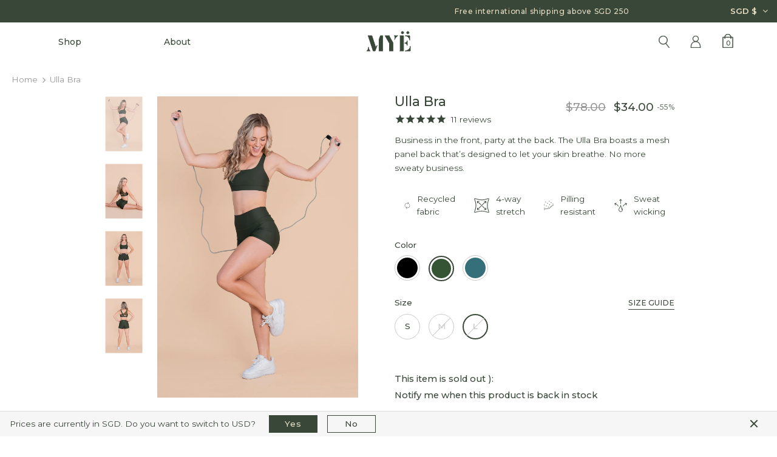

--- FILE ---
content_type: text/html; charset=utf-8
request_url: https://myeactive.com/products/ulla-bra?variant=37594963443880
body_size: 51022
content:
<!doctype html>
<!--[if lt IE 7]><html class="no-js lt-ie9 lt-ie8 lt-ie7" lang="en"> <![endif]-->
<!--[if IE 7]><html class="no-js lt-ie9 lt-ie8" lang="en"> <![endif]-->
<!--[if IE 8]><html class="no-js lt-ie9" lang="en"> <![endif]-->
<!--[if IE 9 ]><html class="ie9 no-js"> <![endif]-->
<!--[if (gt IE 9)|!(IE)]><!--> <html class="no-js"> <!--<![endif]-->
<head>

  <!-- Basic page needs ================================================== -->
  <meta charset="utf-8">
  <meta http-equiv="X-UA-Compatible" content="IE=edge,chrome=1">
	
  <!-- Title and description ================================================== -->
  <title>
  Ulla High Impact Sports Bra | MYË Sustainable Activewear Singapore
  </title>

  
  <meta name="description" content="If you love cute workout clothes, you&#39;ll love this high impact sports bra. An activewear top that&#39;s great for the gym, yoga, and beyond, this bra is sustainable and eco-friendly too. Pick out a pair of matching MYË leggings to go with it and you&#39;ll be sure to be rocking one of the most sustainable workout sets around.">
  

  <!-- Product meta ================================================== -->
  


  <meta property="og:type" content="product">
  <meta property="og:title" content="Ulla Bra">
  
  <meta property="og:image" content="http://myeactive.com/cdn/shop/products/Ulla_Bra_Black_1_grande.jpg?v=1623467595">
  <meta property="og:image:secure_url" content="https://myeactive.com/cdn/shop/products/Ulla_Bra_Black_1_grande.jpg?v=1623467595">
  
  <meta property="og:image" content="http://myeactive.com/cdn/shop/products/Ulla_Bra_Black_2_grande.jpg?v=1623467598">
  <meta property="og:image:secure_url" content="https://myeactive.com/cdn/shop/products/Ulla_Bra_Black_2_grande.jpg?v=1623467598">
  
  <meta property="og:image" content="http://myeactive.com/cdn/shop/products/Ulla_Bra_Black_3_grande.jpg?v=1623467602">
  <meta property="og:image:secure_url" content="https://myeactive.com/cdn/shop/products/Ulla_Bra_Black_3_grande.jpg?v=1623467602">
  
  <meta property="og:price:amount" content="34.00">
  <meta property="og:price:currency" content="SGD">


  <meta property="og:description" content="If you love cute workout clothes, you&#39;ll love this high impact sports bra. An activewear top that&#39;s great for the gym, yoga, and beyond, this bra is sustainable and eco-friendly too. Pick out a pair of matching MYË leggings to go with it and you&#39;ll be sure to be rocking one of the most sustainable workout sets around.">


  <meta property="og:url" content="https://myeactive.com/products/ulla-bra">
  <meta property="og:site_name" content="MYË">
  <!-- /snippets/twitter-card.liquid -->





  <meta name="twitter:card" content="product">
  <meta name="twitter:title" content="Ulla Bra">
  <meta name="twitter:description" content="Business in the front, party at the back. The Ulla Bra boasts a mesh panel back that’s designed to let your skin breathe. No more sweaty business.

">
  <meta name="twitter:image" content="https://myeactive.com/cdn/shop/products/Ulla_Bra_Black_1_medium.jpg?v=1623467595">
  <meta name="twitter:image:width" content="240">
  <meta name="twitter:image:height" content="240">
  <meta name="twitter:label1" content="Price">
  <meta name="twitter:data1" content="$34.00 SGD">
  
  <meta name="twitter:label2" content="Brand">
  <meta name="twitter:data2" content="MYË">
  



  <!-- Helpers ================================================== -->
  <link rel="canonical" href="https://myeactive.com/products/ulla-bra">
  <meta name="viewport" content="width=device-width, initial-scale=1, maximum-scale=1, user-scalable=0, minimal-ui">
  
  <!-- Favicon -->
  
  <link rel="shortcut icon" href="//myeactive.com/cdn/shop/files/favicon_mye-01_32x32.png?v=1622619284" type="image/png">
  
 
   <!-- fonts -->
  
<script type="text/javascript">
  WebFontConfig = {
    google: { families: [ 
      
          'Montserrat:100,200,300,400,500,600,700,800,900'
	  
      
      	
      		,
      	      
        'Montserrat:100,200,300,400,500,600,700,800,900'
	  
    ] }
  };
  
  (function() {
    var wf = document.createElement('script');
    wf.src = ('https:' == document.location.protocol ? 'https' : 'http') +
      '://ajax.googleapis.com/ajax/libs/webfont/1/webfont.js';
    wf.type = 'text/javascript';
    wf.async = 'true';
    var s = document.getElementsByTagName('script')[0];
    s.parentNode.insertBefore(wf, s);
  })(); 
</script>

  
  <!-- Styles -->
  <link href="//myeactive.com/cdn/shop/t/2/assets/vendor.min.css?v=100472052405884710241609655475" rel="stylesheet" type="text/css" media="all" />
<link href="//myeactive.com/cdn/shop/t/2/assets/theme-styles.scss.css?v=134883294636122799361700158124" rel="stylesheet" type="text/css" media="all" />
<link href="//myeactive.com/cdn/shop/t/2/assets/theme-styles-responsive.scss.css?v=66840306363576285001638878891" rel="stylesheet" type="text/css" media="all" />

  <!-- Scripts -->
  <script src="//myeactive.com/cdn/shop/t/2/assets/jquery.min.js?v=56888366816115934351609655469" type="text/javascript"></script>
<script src="//myeactive.com/cdn/shop/t/2/assets/jquery-cookie.min.js?v=72365755745404048181609655468" type="text/javascript"></script>
<script src="//myeactive.com/cdn/shop/t/2/assets/lazysizes.min.js?v=84414966064882348651609655471" type="text/javascript"></script>

<script>
  	window.lazySizesConfig = window.lazySizesConfig || {};
    lazySizesConfig.loadMode = 1;
    window.lazySizesConfig.init = false;
    lazySizes.init();
  
    window.ajax_cart = "normal";
    window.money_format = "${{amount}}";//"${{amount}} SGD";
    window.shop_currency = "SGD";
    window.cart_currency = "SGD";
    window.show_multiple_currencies = false;
    window.use_color_swatch = true;
    window.color_swatch_style = "variant_grouped";
    window.enable_sidebar_multiple_choice = true;
    window.file_url = "//myeactive.com/cdn/shop/files/?v=1769";
    window.asset_url = "";
    window.router = "";
    window.swatch_recently = "color, couleur, màu sắc";
    
    window.inventory_text = {
        in_stock: "In stock",
        many_in_stock: "Many in stock",
        out_of_stock: "Out of stock",
        add_to_cart: "Add to Cart",
        add_all_to_cart: "Add all to Cart",
        sold_out: "Sold Out",
        select_options : "Select options",
        unavailable: "Unavailable",
        no_more_product: "No more product",
        show_options: "Show Variants",
        hide_options: "Hide Variants",
        adding : "Adding",
        thank_you : "Thank You",
        add_more : "Add More",
        cart_feedback : "Added",
        add_wishlist : "Add to Wish List",
        remove_wishlist : "Remove Wish List",
        previous: "Prev",
        next: "Next",
      	pre_order : "Pre Order",
    };
    window.multi_lang = false;
    window.infinity_scroll_feature = true;
    window.newsletter_popup = false;

    window.free_shipping_message_pass = "You qualify for free shipping to {country}!";
    window.free_shipping_message_fail = "You are {amount} away from free shipping to {country}.";
    window.free_shipping_color = "#384738";
    window.free_shipping_price_default = 250;
    window.free_shipping_details = [
        {countries: "Singapore", free_shipping_price: 100},
        {countries: "", free_shipping_price: 0},
        {countries: "", free_shipping_price: 0},
        {countries: "", free_shipping_price: 0},
        {countries: "", free_shipping_price: 0}
    ];

    /* Free Shipping Message */
    window.free_shipping_text = {
        free_shipping_message_1: "You quality for free shipping!",
        free_shipping_message_2:"You are",
        free_shipping_message_3: "away from",
        free_shipping_message_4: "free shipping in Singapore",
        free_shipping_1: "Free",
        free_shipping_2: "TBD",
    }
</script>

  <!-- Header hook for plugins ================================ -->
  <script>window.performance && window.performance.mark && window.performance.mark('shopify.content_for_header.start');</script><meta name="google-site-verification" content="BgU09YXyB1q6FolpausKCTpjXvoyX0B-tVsi35xtx04">
<meta id="shopify-digital-wallet" name="shopify-digital-wallet" content="/52503183528/digital_wallets/dialog">
<meta name="shopify-checkout-api-token" content="111830e54053f59ae6ed1294b85de01d">
<meta id="in-context-paypal-metadata" data-shop-id="52503183528" data-venmo-supported="false" data-environment="production" data-locale="en_US" data-paypal-v4="true" data-currency="SGD">
<link rel="alternate" type="application/json+oembed" href="https://myeactive.com/products/ulla-bra.oembed">
<script async="async" src="/checkouts/internal/preloads.js?locale=en-SG"></script>
<link rel="preconnect" href="https://shop.app" crossorigin="anonymous">
<script async="async" src="https://shop.app/checkouts/internal/preloads.js?locale=en-SG&shop_id=52503183528" crossorigin="anonymous"></script>
<script id="apple-pay-shop-capabilities" type="application/json">{"shopId":52503183528,"countryCode":"SG","currencyCode":"SGD","merchantCapabilities":["supports3DS"],"merchantId":"gid:\/\/shopify\/Shop\/52503183528","merchantName":"MYË","requiredBillingContactFields":["postalAddress","email","phone"],"requiredShippingContactFields":["postalAddress","email","phone"],"shippingType":"shipping","supportedNetworks":["visa","masterCard","amex"],"total":{"type":"pending","label":"MYË","amount":"1.00"},"shopifyPaymentsEnabled":true,"supportsSubscriptions":true}</script>
<script id="shopify-features" type="application/json">{"accessToken":"111830e54053f59ae6ed1294b85de01d","betas":["rich-media-storefront-analytics"],"domain":"myeactive.com","predictiveSearch":true,"shopId":52503183528,"locale":"en"}</script>
<script>var Shopify = Shopify || {};
Shopify.shop = "myeactive.myshopify.com";
Shopify.locale = "en";
Shopify.currency = {"active":"SGD","rate":"1.0"};
Shopify.country = "SG";
Shopify.theme = {"name":"MYE Production","id":117445918888,"schema_name":"Ella","schema_version":"3.0.0","theme_store_id":null,"role":"main"};
Shopify.theme.handle = "null";
Shopify.theme.style = {"id":null,"handle":null};
Shopify.cdnHost = "myeactive.com/cdn";
Shopify.routes = Shopify.routes || {};
Shopify.routes.root = "/";</script>
<script type="module">!function(o){(o.Shopify=o.Shopify||{}).modules=!0}(window);</script>
<script>!function(o){function n(){var o=[];function n(){o.push(Array.prototype.slice.apply(arguments))}return n.q=o,n}var t=o.Shopify=o.Shopify||{};t.loadFeatures=n(),t.autoloadFeatures=n()}(window);</script>
<script>
  window.ShopifyPay = window.ShopifyPay || {};
  window.ShopifyPay.apiHost = "shop.app\/pay";
  window.ShopifyPay.redirectState = null;
</script>
<script id="shop-js-analytics" type="application/json">{"pageType":"product"}</script>
<script defer="defer" async type="module" src="//myeactive.com/cdn/shopifycloud/shop-js/modules/v2/client.init-shop-cart-sync_C5BV16lS.en.esm.js"></script>
<script defer="defer" async type="module" src="//myeactive.com/cdn/shopifycloud/shop-js/modules/v2/chunk.common_CygWptCX.esm.js"></script>
<script type="module">
  await import("//myeactive.com/cdn/shopifycloud/shop-js/modules/v2/client.init-shop-cart-sync_C5BV16lS.en.esm.js");
await import("//myeactive.com/cdn/shopifycloud/shop-js/modules/v2/chunk.common_CygWptCX.esm.js");

  window.Shopify.SignInWithShop?.initShopCartSync?.({"fedCMEnabled":true,"windoidEnabled":true});

</script>
<script>
  window.Shopify = window.Shopify || {};
  if (!window.Shopify.featureAssets) window.Shopify.featureAssets = {};
  window.Shopify.featureAssets['shop-js'] = {"shop-cart-sync":["modules/v2/client.shop-cart-sync_ZFArdW7E.en.esm.js","modules/v2/chunk.common_CygWptCX.esm.js"],"init-fed-cm":["modules/v2/client.init-fed-cm_CmiC4vf6.en.esm.js","modules/v2/chunk.common_CygWptCX.esm.js"],"shop-button":["modules/v2/client.shop-button_tlx5R9nI.en.esm.js","modules/v2/chunk.common_CygWptCX.esm.js"],"shop-cash-offers":["modules/v2/client.shop-cash-offers_DOA2yAJr.en.esm.js","modules/v2/chunk.common_CygWptCX.esm.js","modules/v2/chunk.modal_D71HUcav.esm.js"],"init-windoid":["modules/v2/client.init-windoid_sURxWdc1.en.esm.js","modules/v2/chunk.common_CygWptCX.esm.js"],"shop-toast-manager":["modules/v2/client.shop-toast-manager_ClPi3nE9.en.esm.js","modules/v2/chunk.common_CygWptCX.esm.js"],"init-shop-email-lookup-coordinator":["modules/v2/client.init-shop-email-lookup-coordinator_B8hsDcYM.en.esm.js","modules/v2/chunk.common_CygWptCX.esm.js"],"init-shop-cart-sync":["modules/v2/client.init-shop-cart-sync_C5BV16lS.en.esm.js","modules/v2/chunk.common_CygWptCX.esm.js"],"avatar":["modules/v2/client.avatar_BTnouDA3.en.esm.js"],"pay-button":["modules/v2/client.pay-button_FdsNuTd3.en.esm.js","modules/v2/chunk.common_CygWptCX.esm.js"],"init-customer-accounts":["modules/v2/client.init-customer-accounts_DxDtT_ad.en.esm.js","modules/v2/client.shop-login-button_C5VAVYt1.en.esm.js","modules/v2/chunk.common_CygWptCX.esm.js","modules/v2/chunk.modal_D71HUcav.esm.js"],"init-shop-for-new-customer-accounts":["modules/v2/client.init-shop-for-new-customer-accounts_ChsxoAhi.en.esm.js","modules/v2/client.shop-login-button_C5VAVYt1.en.esm.js","modules/v2/chunk.common_CygWptCX.esm.js","modules/v2/chunk.modal_D71HUcav.esm.js"],"shop-login-button":["modules/v2/client.shop-login-button_C5VAVYt1.en.esm.js","modules/v2/chunk.common_CygWptCX.esm.js","modules/v2/chunk.modal_D71HUcav.esm.js"],"init-customer-accounts-sign-up":["modules/v2/client.init-customer-accounts-sign-up_CPSyQ0Tj.en.esm.js","modules/v2/client.shop-login-button_C5VAVYt1.en.esm.js","modules/v2/chunk.common_CygWptCX.esm.js","modules/v2/chunk.modal_D71HUcav.esm.js"],"shop-follow-button":["modules/v2/client.shop-follow-button_Cva4Ekp9.en.esm.js","modules/v2/chunk.common_CygWptCX.esm.js","modules/v2/chunk.modal_D71HUcav.esm.js"],"checkout-modal":["modules/v2/client.checkout-modal_BPM8l0SH.en.esm.js","modules/v2/chunk.common_CygWptCX.esm.js","modules/v2/chunk.modal_D71HUcav.esm.js"],"lead-capture":["modules/v2/client.lead-capture_Bi8yE_yS.en.esm.js","modules/v2/chunk.common_CygWptCX.esm.js","modules/v2/chunk.modal_D71HUcav.esm.js"],"shop-login":["modules/v2/client.shop-login_D6lNrXab.en.esm.js","modules/v2/chunk.common_CygWptCX.esm.js","modules/v2/chunk.modal_D71HUcav.esm.js"],"payment-terms":["modules/v2/client.payment-terms_CZxnsJam.en.esm.js","modules/v2/chunk.common_CygWptCX.esm.js","modules/v2/chunk.modal_D71HUcav.esm.js"]};
</script>
<script>(function() {
  var isLoaded = false;
  function asyncLoad() {
    if (isLoaded) return;
    isLoaded = true;
    var urls = ["https:\/\/static.klaviyo.com\/onsite\/js\/klaviyo.js?company_id=RciF64\u0026shop=myeactive.myshopify.com","https:\/\/static.klaviyo.com\/onsite\/js\/klaviyo.js?company_id=RciF64\u0026shop=myeactive.myshopify.com"];
    for (var i = 0; i < urls.length; i++) {
      var s = document.createElement('script');
      s.type = 'text/javascript';
      s.async = true;
      s.src = urls[i];
      var x = document.getElementsByTagName('script')[0];
      x.parentNode.insertBefore(s, x);
    }
  };
  if(window.attachEvent) {
    window.attachEvent('onload', asyncLoad);
  } else {
    window.addEventListener('load', asyncLoad, false);
  }
})();</script>
<script id="__st">var __st={"a":52503183528,"offset":28800,"reqid":"de5bf9bf-2be4-4729-a7ae-55614f53d5c9-1768729088","pageurl":"myeactive.com\/products\/ulla-bra?variant=37594963443880","u":"d36c4db4c873","p":"product","rtyp":"product","rid":6180434182312};</script>
<script>window.ShopifyPaypalV4VisibilityTracking = true;</script>
<script id="form-persister">!function(){'use strict';const t='contact',e='new_comment',n=[[t,t],['blogs',e],['comments',e],[t,'customer']],o='password',r='form_key',c=['recaptcha-v3-token','g-recaptcha-response','h-captcha-response',o],s=()=>{try{return window.sessionStorage}catch{return}},i='__shopify_v',u=t=>t.elements[r],a=function(){const t=[...n].map((([t,e])=>`form[action*='/${t}']:not([data-nocaptcha='true']) input[name='form_type'][value='${e}']`)).join(',');var e;return e=t,()=>e?[...document.querySelectorAll(e)].map((t=>t.form)):[]}();function m(t){const e=u(t);a().includes(t)&&(!e||!e.value)&&function(t){try{if(!s())return;!function(t){const e=s();if(!e)return;const n=u(t);if(!n)return;const o=n.value;o&&e.removeItem(o)}(t);const e=Array.from(Array(32),(()=>Math.random().toString(36)[2])).join('');!function(t,e){u(t)||t.append(Object.assign(document.createElement('input'),{type:'hidden',name:r})),t.elements[r].value=e}(t,e),function(t,e){const n=s();if(!n)return;const r=[...t.querySelectorAll(`input[type='${o}']`)].map((({name:t})=>t)),u=[...c,...r],a={};for(const[o,c]of new FormData(t).entries())u.includes(o)||(a[o]=c);n.setItem(e,JSON.stringify({[i]:1,action:t.action,data:a}))}(t,e)}catch(e){console.error('failed to persist form',e)}}(t)}const f=t=>{if('true'===t.dataset.persistBound)return;const e=function(t,e){const n=function(t){return'function'==typeof t.submit?t.submit:HTMLFormElement.prototype.submit}(t).bind(t);return function(){let t;return()=>{t||(t=!0,(()=>{try{e(),n()}catch(t){(t=>{console.error('form submit failed',t)})(t)}})(),setTimeout((()=>t=!1),250))}}()}(t,(()=>{m(t)}));!function(t,e){if('function'==typeof t.submit&&'function'==typeof e)try{t.submit=e}catch{}}(t,e),t.addEventListener('submit',(t=>{t.preventDefault(),e()})),t.dataset.persistBound='true'};!function(){function t(t){const e=(t=>{const e=t.target;return e instanceof HTMLFormElement?e:e&&e.form})(t);e&&m(e)}document.addEventListener('submit',t),document.addEventListener('DOMContentLoaded',(()=>{const e=a();for(const t of e)f(t);var n;n=document.body,new window.MutationObserver((t=>{for(const e of t)if('childList'===e.type&&e.addedNodes.length)for(const t of e.addedNodes)1===t.nodeType&&'FORM'===t.tagName&&a().includes(t)&&f(t)})).observe(n,{childList:!0,subtree:!0,attributes:!1}),document.removeEventListener('submit',t)}))}()}();</script>
<script integrity="sha256-4kQ18oKyAcykRKYeNunJcIwy7WH5gtpwJnB7kiuLZ1E=" data-source-attribution="shopify.loadfeatures" defer="defer" src="//myeactive.com/cdn/shopifycloud/storefront/assets/storefront/load_feature-a0a9edcb.js" crossorigin="anonymous"></script>
<script crossorigin="anonymous" defer="defer" src="//myeactive.com/cdn/shopifycloud/storefront/assets/shopify_pay/storefront-65b4c6d7.js?v=20250812"></script>
<script data-source-attribution="shopify.dynamic_checkout.dynamic.init">var Shopify=Shopify||{};Shopify.PaymentButton=Shopify.PaymentButton||{isStorefrontPortableWallets:!0,init:function(){window.Shopify.PaymentButton.init=function(){};var t=document.createElement("script");t.src="https://myeactive.com/cdn/shopifycloud/portable-wallets/latest/portable-wallets.en.js",t.type="module",document.head.appendChild(t)}};
</script>
<script data-source-attribution="shopify.dynamic_checkout.buyer_consent">
  function portableWalletsHideBuyerConsent(e){var t=document.getElementById("shopify-buyer-consent"),n=document.getElementById("shopify-subscription-policy-button");t&&n&&(t.classList.add("hidden"),t.setAttribute("aria-hidden","true"),n.removeEventListener("click",e))}function portableWalletsShowBuyerConsent(e){var t=document.getElementById("shopify-buyer-consent"),n=document.getElementById("shopify-subscription-policy-button");t&&n&&(t.classList.remove("hidden"),t.removeAttribute("aria-hidden"),n.addEventListener("click",e))}window.Shopify?.PaymentButton&&(window.Shopify.PaymentButton.hideBuyerConsent=portableWalletsHideBuyerConsent,window.Shopify.PaymentButton.showBuyerConsent=portableWalletsShowBuyerConsent);
</script>
<script data-source-attribution="shopify.dynamic_checkout.cart.bootstrap">document.addEventListener("DOMContentLoaded",(function(){function t(){return document.querySelector("shopify-accelerated-checkout-cart, shopify-accelerated-checkout")}if(t())Shopify.PaymentButton.init();else{new MutationObserver((function(e,n){t()&&(Shopify.PaymentButton.init(),n.disconnect())})).observe(document.body,{childList:!0,subtree:!0})}}));
</script>
<link id="shopify-accelerated-checkout-styles" rel="stylesheet" media="screen" href="https://myeactive.com/cdn/shopifycloud/portable-wallets/latest/accelerated-checkout-backwards-compat.css" crossorigin="anonymous">
<style id="shopify-accelerated-checkout-cart">
        #shopify-buyer-consent {
  margin-top: 1em;
  display: inline-block;
  width: 100%;
}

#shopify-buyer-consent.hidden {
  display: none;
}

#shopify-subscription-policy-button {
  background: none;
  border: none;
  padding: 0;
  text-decoration: underline;
  font-size: inherit;
  cursor: pointer;
}

#shopify-subscription-policy-button::before {
  box-shadow: none;
}

      </style>

<script>window.performance && window.performance.mark && window.performance.mark('shopify.content_for_header.end');</script>

  <!--[if lt IE 9]>
  <script src="//html5shiv.googlecode.com/svn/trunk/html5.js" type="text/javascript"></script>
  <![endif]-->

  
  
  

  <script>

    Shopify.productOptionsMap = {};
    Shopify.quickViewOptionsMap = {};
    Shopify.bundleOptionsMap = {};

    Shopify.updateOptionsInSelector = function(selectorIndex, wrapperSlt) {
        let swatchSlt = '.swatch';
        let swatchElemSlt = '.swatch-element';
        const bundledProductPrefix = '#bundled-product-';
        if (wrapperSlt.startsWith(bundledProductPrefix)) {
            const productId = wrapperSlt.replace(bundledProductPrefix, '');
            Shopify.optionsMap = Shopify.bundleOptionsMap[productId];
        } else if (wrapperSlt === '.product') {
            Shopify.optionsMap = Shopify.productOptionsMap;
        } else {
            Shopify.optionsMap = Shopify.quickViewOptionsMap;
        }
        switch (selectorIndex) {
            case 0:
                var key = 'root';
                var selector = $(wrapperSlt + ' .single-option-selector:eq(0)');
                break;
            case 1:
                var key = $(wrapperSlt + ' .single-option-selector:eq(0)').val();
                var selector = $(wrapperSlt + ' .single-option-selector:eq(1)');
                break;
            case 2:
                var key = $(wrapperSlt + ' .single-option-selector:eq(0)').val();
                key += ' / ' + $(wrapperSlt + ' .single-option-selector:eq(1)').val();
                var selector = $(wrapperSlt + ' .single-option-selector:eq(2)');
        }

        var initialValue = selector.val();

        // selector.empty();
        var availableOptions = Shopify.optionsMap[key];
        if (availableOptions && availableOptions.length) {
            // for (var i = 0; i < availableOptions.length; i++) {
            //     var option = availableOptions[i];
            //
            //     var newOption = $('<option></option>').val(option).html(option);
            //
            //     selector.append(newOption);
            // }
            // $(wrapperSlt + ' ' + swatchSlt + '[data-option-index="' + selectorIndex + '"] ' + ' ' + swatchElemSlt).each(function() {
            //     if ($.inArray($(this).attr('data-value'), availableOptions) !== -1) {
            //         $(this).removeClass('soldout').find(':radio').removeAttr('disabled', 'disabled').removeAttr('checked');
            //     }
            //     else {
            //         $(this).addClass('soldout').find(':radio').removeAttr('checked').attr('disabled', 'disabled');
            //     }
            // });
            $(wrapperSlt + ' ' + swatchSlt + '[data-option-index="' + selectorIndex + '"] ' + ' ' + swatchElemSlt).each(function() {
                if ($.inArray($(this).attr('data-value'), availableOptions) !== -1) {
                    $(this).removeClass('soldout').find(':radio');
                }
                else {
                    $(this).addClass('soldout').find(':radio');
                }
            });
            // if ($.inArray(initialValue, availableOptions) !== -1) {
            //     selector.val(initialValue);
            // }
            selector.val(initialValue);
            selector.trigger('change');
        } else {
            $(wrapperSlt + ' ' + swatchSlt + '[data-option-index="' + selectorIndex + '"] ' + ' ' + swatchElemSlt).each(function() {
                $(this).addClass('soldout').find(':radio');
            });
            selector.val(initialValue);
            selector.trigger('change');
        }
    };

    Shopify.linkOptionSelectors = function(product, wrapperSlt) {
        // Building our mapping object.
        if (wrapperSlt === '.product') {
            Shopify.optionsMap = Shopify.productOptionsMap;
        } else if (wrapperSlt.startsWith('#bundled-product-')) {
            Shopify.bundleOptionsMap[product.id] = Shopify.bundleOptionsMap[product.id] || {};
            Shopify.optionsMap = Shopify.bundleOptionsMap[product.id];
        } else {
            Shopify.optionsMap = Shopify.quickViewOptionsMap;
        }

        for (var i = 0; i < product.variants.length; i++) {
            var variant = product.variants[i];

            if (variant.available) {
                // Gathering values for the 1st drop-down.
                Shopify.optionsMap['root'] = Shopify.optionsMap['root'] || [];

                Shopify.optionsMap['root'].push(variant.option1);
                Shopify.optionsMap['root'] = Shopify.uniq(Shopify.optionsMap['root']);

                // Gathering values for the 2nd drop-down.
                if (product.options.length > 1) {
                var key = variant.option1;
                    Shopify.optionsMap[key] = Shopify.optionsMap[key] || [];
                    Shopify.optionsMap[key].push(variant.option2);
                    Shopify.optionsMap[key] = Shopify.uniq(Shopify.optionsMap[key]);
                }

                // Gathering values for the 3rd drop-down.
                if (product.options.length === 3) {
                    var key = variant.option1 + ' / ' + variant.option2;
                    Shopify.optionsMap[key] = Shopify.optionsMap[key] || [];
                    Shopify.optionsMap[key].push(variant.option3);
                    Shopify.optionsMap[key] = Shopify.uniq(Shopify.optionsMap[key]);
                }
            }
        };

        // Update options right away.
        Shopify.updateOptionsInSelector(0, wrapperSlt);

        if (product.options.length > 1) Shopify.updateOptionsInSelector(1, wrapperSlt);
        if (product.options.length === 3) Shopify.updateOptionsInSelector(2, wrapperSlt);

        // When there is an update in the first dropdown.
        $(wrapperSlt + " .single-option-selector:eq(0)").change(function() {
            Shopify.updateOptionsInSelector(1, wrapperSlt);
            if (product.options.length === 3) Shopify.updateOptionsInSelector(2, wrapperSlt);
            return true;
        });

        // When there is an update in the second dropdown.
        $(wrapperSlt + " .single-option-selector:eq(1)").change(function() {
            if (product.options.length === 3) Shopify.updateOptionsInSelector(2, wrapperSlt);
            return true;
        });
    };
</script>

<link href="https://monorail-edge.shopifysvc.com" rel="dns-prefetch">
<script>(function(){if ("sendBeacon" in navigator && "performance" in window) {try {var session_token_from_headers = performance.getEntriesByType('navigation')[0].serverTiming.find(x => x.name == '_s').description;} catch {var session_token_from_headers = undefined;}var session_cookie_matches = document.cookie.match(/_shopify_s=([^;]*)/);var session_token_from_cookie = session_cookie_matches && session_cookie_matches.length === 2 ? session_cookie_matches[1] : "";var session_token = session_token_from_headers || session_token_from_cookie || "";function handle_abandonment_event(e) {var entries = performance.getEntries().filter(function(entry) {return /monorail-edge.shopifysvc.com/.test(entry.name);});if (!window.abandonment_tracked && entries.length === 0) {window.abandonment_tracked = true;var currentMs = Date.now();var navigation_start = performance.timing.navigationStart;var payload = {shop_id: 52503183528,url: window.location.href,navigation_start,duration: currentMs - navigation_start,session_token,page_type: "product"};window.navigator.sendBeacon("https://monorail-edge.shopifysvc.com/v1/produce", JSON.stringify({schema_id: "online_store_buyer_site_abandonment/1.1",payload: payload,metadata: {event_created_at_ms: currentMs,event_sent_at_ms: currentMs}}));}}window.addEventListener('pagehide', handle_abandonment_event);}}());</script>
<script id="web-pixels-manager-setup">(function e(e,d,r,n,o){if(void 0===o&&(o={}),!Boolean(null===(a=null===(i=window.Shopify)||void 0===i?void 0:i.analytics)||void 0===a?void 0:a.replayQueue)){var i,a;window.Shopify=window.Shopify||{};var t=window.Shopify;t.analytics=t.analytics||{};var s=t.analytics;s.replayQueue=[],s.publish=function(e,d,r){return s.replayQueue.push([e,d,r]),!0};try{self.performance.mark("wpm:start")}catch(e){}var l=function(){var e={modern:/Edge?\/(1{2}[4-9]|1[2-9]\d|[2-9]\d{2}|\d{4,})\.\d+(\.\d+|)|Firefox\/(1{2}[4-9]|1[2-9]\d|[2-9]\d{2}|\d{4,})\.\d+(\.\d+|)|Chrom(ium|e)\/(9{2}|\d{3,})\.\d+(\.\d+|)|(Maci|X1{2}).+ Version\/(15\.\d+|(1[6-9]|[2-9]\d|\d{3,})\.\d+)([,.]\d+|)( \(\w+\)|)( Mobile\/\w+|) Safari\/|Chrome.+OPR\/(9{2}|\d{3,})\.\d+\.\d+|(CPU[ +]OS|iPhone[ +]OS|CPU[ +]iPhone|CPU IPhone OS|CPU iPad OS)[ +]+(15[._]\d+|(1[6-9]|[2-9]\d|\d{3,})[._]\d+)([._]\d+|)|Android:?[ /-](13[3-9]|1[4-9]\d|[2-9]\d{2}|\d{4,})(\.\d+|)(\.\d+|)|Android.+Firefox\/(13[5-9]|1[4-9]\d|[2-9]\d{2}|\d{4,})\.\d+(\.\d+|)|Android.+Chrom(ium|e)\/(13[3-9]|1[4-9]\d|[2-9]\d{2}|\d{4,})\.\d+(\.\d+|)|SamsungBrowser\/([2-9]\d|\d{3,})\.\d+/,legacy:/Edge?\/(1[6-9]|[2-9]\d|\d{3,})\.\d+(\.\d+|)|Firefox\/(5[4-9]|[6-9]\d|\d{3,})\.\d+(\.\d+|)|Chrom(ium|e)\/(5[1-9]|[6-9]\d|\d{3,})\.\d+(\.\d+|)([\d.]+$|.*Safari\/(?![\d.]+ Edge\/[\d.]+$))|(Maci|X1{2}).+ Version\/(10\.\d+|(1[1-9]|[2-9]\d|\d{3,})\.\d+)([,.]\d+|)( \(\w+\)|)( Mobile\/\w+|) Safari\/|Chrome.+OPR\/(3[89]|[4-9]\d|\d{3,})\.\d+\.\d+|(CPU[ +]OS|iPhone[ +]OS|CPU[ +]iPhone|CPU IPhone OS|CPU iPad OS)[ +]+(10[._]\d+|(1[1-9]|[2-9]\d|\d{3,})[._]\d+)([._]\d+|)|Android:?[ /-](13[3-9]|1[4-9]\d|[2-9]\d{2}|\d{4,})(\.\d+|)(\.\d+|)|Mobile Safari.+OPR\/([89]\d|\d{3,})\.\d+\.\d+|Android.+Firefox\/(13[5-9]|1[4-9]\d|[2-9]\d{2}|\d{4,})\.\d+(\.\d+|)|Android.+Chrom(ium|e)\/(13[3-9]|1[4-9]\d|[2-9]\d{2}|\d{4,})\.\d+(\.\d+|)|Android.+(UC? ?Browser|UCWEB|U3)[ /]?(15\.([5-9]|\d{2,})|(1[6-9]|[2-9]\d|\d{3,})\.\d+)\.\d+|SamsungBrowser\/(5\.\d+|([6-9]|\d{2,})\.\d+)|Android.+MQ{2}Browser\/(14(\.(9|\d{2,})|)|(1[5-9]|[2-9]\d|\d{3,})(\.\d+|))(\.\d+|)|K[Aa][Ii]OS\/(3\.\d+|([4-9]|\d{2,})\.\d+)(\.\d+|)/},d=e.modern,r=e.legacy,n=navigator.userAgent;return n.match(d)?"modern":n.match(r)?"legacy":"unknown"}(),u="modern"===l?"modern":"legacy",c=(null!=n?n:{modern:"",legacy:""})[u],f=function(e){return[e.baseUrl,"/wpm","/b",e.hashVersion,"modern"===e.buildTarget?"m":"l",".js"].join("")}({baseUrl:d,hashVersion:r,buildTarget:u}),m=function(e){var d=e.version,r=e.bundleTarget,n=e.surface,o=e.pageUrl,i=e.monorailEndpoint;return{emit:function(e){var a=e.status,t=e.errorMsg,s=(new Date).getTime(),l=JSON.stringify({metadata:{event_sent_at_ms:s},events:[{schema_id:"web_pixels_manager_load/3.1",payload:{version:d,bundle_target:r,page_url:o,status:a,surface:n,error_msg:t},metadata:{event_created_at_ms:s}}]});if(!i)return console&&console.warn&&console.warn("[Web Pixels Manager] No Monorail endpoint provided, skipping logging."),!1;try{return self.navigator.sendBeacon.bind(self.navigator)(i,l)}catch(e){}var u=new XMLHttpRequest;try{return u.open("POST",i,!0),u.setRequestHeader("Content-Type","text/plain"),u.send(l),!0}catch(e){return console&&console.warn&&console.warn("[Web Pixels Manager] Got an unhandled error while logging to Monorail."),!1}}}}({version:r,bundleTarget:l,surface:e.surface,pageUrl:self.location.href,monorailEndpoint:e.monorailEndpoint});try{o.browserTarget=l,function(e){var d=e.src,r=e.async,n=void 0===r||r,o=e.onload,i=e.onerror,a=e.sri,t=e.scriptDataAttributes,s=void 0===t?{}:t,l=document.createElement("script"),u=document.querySelector("head"),c=document.querySelector("body");if(l.async=n,l.src=d,a&&(l.integrity=a,l.crossOrigin="anonymous"),s)for(var f in s)if(Object.prototype.hasOwnProperty.call(s,f))try{l.dataset[f]=s[f]}catch(e){}if(o&&l.addEventListener("load",o),i&&l.addEventListener("error",i),u)u.appendChild(l);else{if(!c)throw new Error("Did not find a head or body element to append the script");c.appendChild(l)}}({src:f,async:!0,onload:function(){if(!function(){var e,d;return Boolean(null===(d=null===(e=window.Shopify)||void 0===e?void 0:e.analytics)||void 0===d?void 0:d.initialized)}()){var d=window.webPixelsManager.init(e)||void 0;if(d){var r=window.Shopify.analytics;r.replayQueue.forEach((function(e){var r=e[0],n=e[1],o=e[2];d.publishCustomEvent(r,n,o)})),r.replayQueue=[],r.publish=d.publishCustomEvent,r.visitor=d.visitor,r.initialized=!0}}},onerror:function(){return m.emit({status:"failed",errorMsg:"".concat(f," has failed to load")})},sri:function(e){var d=/^sha384-[A-Za-z0-9+/=]+$/;return"string"==typeof e&&d.test(e)}(c)?c:"",scriptDataAttributes:o}),m.emit({status:"loading"})}catch(e){m.emit({status:"failed",errorMsg:(null==e?void 0:e.message)||"Unknown error"})}}})({shopId: 52503183528,storefrontBaseUrl: "https://myeactive.com",extensionsBaseUrl: "https://extensions.shopifycdn.com/cdn/shopifycloud/web-pixels-manager",monorailEndpoint: "https://monorail-edge.shopifysvc.com/unstable/produce_batch",surface: "storefront-renderer",enabledBetaFlags: ["2dca8a86"],webPixelsConfigList: [{"id":"569835688","configuration":"{\"config\":\"{\\\"pixel_id\\\":\\\"AW-344776865\\\",\\\"target_country\\\":\\\"SG\\\",\\\"gtag_events\\\":[{\\\"type\\\":\\\"search\\\",\\\"action_label\\\":\\\"AW-344776865\\\/QUygCPO_hcsCEKHBs6QB\\\"},{\\\"type\\\":\\\"begin_checkout\\\",\\\"action_label\\\":\\\"AW-344776865\\\/GvbpCPC_hcsCEKHBs6QB\\\"},{\\\"type\\\":\\\"view_item\\\",\\\"action_label\\\":[\\\"AW-344776865\\\/GmhwCOq_hcsCEKHBs6QB\\\",\\\"MC-9EQKCDRS95\\\"]},{\\\"type\\\":\\\"purchase\\\",\\\"action_label\\\":[\\\"AW-344776865\\\/6EBFCO--hcsCEKHBs6QB\\\",\\\"MC-9EQKCDRS95\\\"]},{\\\"type\\\":\\\"page_view\\\",\\\"action_label\\\":[\\\"AW-344776865\\\/JPI_COy-hcsCEKHBs6QB\\\",\\\"MC-9EQKCDRS95\\\"]},{\\\"type\\\":\\\"add_payment_info\\\",\\\"action_label\\\":\\\"AW-344776865\\\/U9OtCPa_hcsCEKHBs6QB\\\"},{\\\"type\\\":\\\"add_to_cart\\\",\\\"action_label\\\":\\\"AW-344776865\\\/kZf0CO2_hcsCEKHBs6QB\\\"}],\\\"enable_monitoring_mode\\\":false}\"}","eventPayloadVersion":"v1","runtimeContext":"OPEN","scriptVersion":"b2a88bafab3e21179ed38636efcd8a93","type":"APP","apiClientId":1780363,"privacyPurposes":[],"dataSharingAdjustments":{"protectedCustomerApprovalScopes":["read_customer_address","read_customer_email","read_customer_name","read_customer_personal_data","read_customer_phone"]}},{"id":"279838888","configuration":"{\"pixel_id\":\"792828914639087\",\"pixel_type\":\"facebook_pixel\",\"metaapp_system_user_token\":\"-\"}","eventPayloadVersion":"v1","runtimeContext":"OPEN","scriptVersion":"ca16bc87fe92b6042fbaa3acc2fbdaa6","type":"APP","apiClientId":2329312,"privacyPurposes":["ANALYTICS","MARKETING","SALE_OF_DATA"],"dataSharingAdjustments":{"protectedCustomerApprovalScopes":["read_customer_address","read_customer_email","read_customer_name","read_customer_personal_data","read_customer_phone"]}},{"id":"shopify-app-pixel","configuration":"{}","eventPayloadVersion":"v1","runtimeContext":"STRICT","scriptVersion":"0450","apiClientId":"shopify-pixel","type":"APP","privacyPurposes":["ANALYTICS","MARKETING"]},{"id":"shopify-custom-pixel","eventPayloadVersion":"v1","runtimeContext":"LAX","scriptVersion":"0450","apiClientId":"shopify-pixel","type":"CUSTOM","privacyPurposes":["ANALYTICS","MARKETING"]}],isMerchantRequest: false,initData: {"shop":{"name":"MYË","paymentSettings":{"currencyCode":"SGD"},"myshopifyDomain":"myeactive.myshopify.com","countryCode":"SG","storefrontUrl":"https:\/\/myeactive.com"},"customer":null,"cart":null,"checkout":null,"productVariants":[{"price":{"amount":34.0,"currencyCode":"SGD"},"product":{"title":"Ulla Bra","vendor":"MYË","id":"6180434182312","untranslatedTitle":"Ulla Bra","url":"\/products\/ulla-bra","type":"Bras"},"id":"37594963280040","image":{"src":"\/\/myeactive.com\/cdn\/shop\/products\/Ulla_Bra_Black_1.jpg?v=1623467595"},"sku":"2101-BR-BLK-S","title":"Black \/ S","untranslatedTitle":"Black \/ S"},{"price":{"amount":34.0,"currencyCode":"SGD"},"product":{"title":"Ulla Bra","vendor":"MYË","id":"6180434182312","untranslatedTitle":"Ulla Bra","url":"\/products\/ulla-bra","type":"Bras"},"id":"37594963312808","image":{"src":"\/\/myeactive.com\/cdn\/shop\/products\/Ulla_Bra_Black_1.jpg?v=1623467595"},"sku":"2101-BR-BLK-M","title":"Black \/ M","untranslatedTitle":"Black \/ M"},{"price":{"amount":34.0,"currencyCode":"SGD"},"product":{"title":"Ulla Bra","vendor":"MYË","id":"6180434182312","untranslatedTitle":"Ulla Bra","url":"\/products\/ulla-bra","type":"Bras"},"id":"37594963345576","image":{"src":"\/\/myeactive.com\/cdn\/shop\/products\/Ulla_Bra_Black_1.jpg?v=1623467595"},"sku":"2101-BR-BLK-L","title":"Black \/ L","untranslatedTitle":"Black \/ L"},{"price":{"amount":34.0,"currencyCode":"SGD"},"product":{"title":"Ulla Bra","vendor":"MYË","id":"6180434182312","untranslatedTitle":"Ulla Bra","url":"\/products\/ulla-bra","type":"Bras"},"id":"37594963378344","image":{"src":"\/\/myeactive.com\/cdn\/shop\/products\/Ulla_Bra_Pine_1.jpg?v=1623467609"},"sku":"2101-BR-PNE-S","title":"Pine \/ S","untranslatedTitle":"Pine \/ S"},{"price":{"amount":34.0,"currencyCode":"SGD"},"product":{"title":"Ulla Bra","vendor":"MYË","id":"6180434182312","untranslatedTitle":"Ulla Bra","url":"\/products\/ulla-bra","type":"Bras"},"id":"37594963411112","image":{"src":"\/\/myeactive.com\/cdn\/shop\/products\/Ulla_Bra_Pine_1.jpg?v=1623467609"},"sku":"2101-BR-PNE-M","title":"Pine \/ M","untranslatedTitle":"Pine \/ M"},{"price":{"amount":34.0,"currencyCode":"SGD"},"product":{"title":"Ulla Bra","vendor":"MYË","id":"6180434182312","untranslatedTitle":"Ulla Bra","url":"\/products\/ulla-bra","type":"Bras"},"id":"37594963443880","image":{"src":"\/\/myeactive.com\/cdn\/shop\/products\/Ulla_Bra_Pine_1.jpg?v=1623467609"},"sku":"2101-BR-PNE-L","title":"Pine \/ L","untranslatedTitle":"Pine \/ L"},{"price":{"amount":34.0,"currencyCode":"SGD"},"product":{"title":"Ulla Bra","vendor":"MYË","id":"6180434182312","untranslatedTitle":"Ulla Bra","url":"\/products\/ulla-bra","type":"Bras"},"id":"37594963476648","image":{"src":"\/\/myeactive.com\/cdn\/shop\/products\/Ulla_Bra_Lagoon_1.jpg?v=1623467624"},"sku":"2101-BR-LGN-S","title":"Lagoon \/ S","untranslatedTitle":"Lagoon \/ S"},{"price":{"amount":34.0,"currencyCode":"SGD"},"product":{"title":"Ulla Bra","vendor":"MYË","id":"6180434182312","untranslatedTitle":"Ulla Bra","url":"\/products\/ulla-bra","type":"Bras"},"id":"37594963509416","image":{"src":"\/\/myeactive.com\/cdn\/shop\/products\/Ulla_Bra_Lagoon_1.jpg?v=1623467624"},"sku":"2101-BR-LGN-M","title":"Lagoon \/ M","untranslatedTitle":"Lagoon \/ M"},{"price":{"amount":34.0,"currencyCode":"SGD"},"product":{"title":"Ulla Bra","vendor":"MYË","id":"6180434182312","untranslatedTitle":"Ulla Bra","url":"\/products\/ulla-bra","type":"Bras"},"id":"37594963542184","image":{"src":"\/\/myeactive.com\/cdn\/shop\/products\/Ulla_Bra_Lagoon_1.jpg?v=1623467624"},"sku":"2101-BR-LGN-L","title":"Lagoon \/ L","untranslatedTitle":"Lagoon \/ L"}],"purchasingCompany":null},},"https://myeactive.com/cdn","fcfee988w5aeb613cpc8e4bc33m6693e112",{"modern":"","legacy":""},{"shopId":"52503183528","storefrontBaseUrl":"https:\/\/myeactive.com","extensionBaseUrl":"https:\/\/extensions.shopifycdn.com\/cdn\/shopifycloud\/web-pixels-manager","surface":"storefront-renderer","enabledBetaFlags":"[\"2dca8a86\"]","isMerchantRequest":"false","hashVersion":"fcfee988w5aeb613cpc8e4bc33m6693e112","publish":"custom","events":"[[\"page_viewed\",{}],[\"product_viewed\",{\"productVariant\":{\"price\":{\"amount\":34.0,\"currencyCode\":\"SGD\"},\"product\":{\"title\":\"Ulla Bra\",\"vendor\":\"MYË\",\"id\":\"6180434182312\",\"untranslatedTitle\":\"Ulla Bra\",\"url\":\"\/products\/ulla-bra\",\"type\":\"Bras\"},\"id\":\"37594963443880\",\"image\":{\"src\":\"\/\/myeactive.com\/cdn\/shop\/products\/Ulla_Bra_Pine_1.jpg?v=1623467609\"},\"sku\":\"2101-BR-PNE-L\",\"title\":\"Pine \/ L\",\"untranslatedTitle\":\"Pine \/ L\"}}]]"});</script><script>
  window.ShopifyAnalytics = window.ShopifyAnalytics || {};
  window.ShopifyAnalytics.meta = window.ShopifyAnalytics.meta || {};
  window.ShopifyAnalytics.meta.currency = 'SGD';
  var meta = {"product":{"id":6180434182312,"gid":"gid:\/\/shopify\/Product\/6180434182312","vendor":"MYË","type":"Bras","handle":"ulla-bra","variants":[{"id":37594963280040,"price":3400,"name":"Ulla Bra - Black \/ S","public_title":"Black \/ S","sku":"2101-BR-BLK-S"},{"id":37594963312808,"price":3400,"name":"Ulla Bra - Black \/ M","public_title":"Black \/ M","sku":"2101-BR-BLK-M"},{"id":37594963345576,"price":3400,"name":"Ulla Bra - Black \/ L","public_title":"Black \/ L","sku":"2101-BR-BLK-L"},{"id":37594963378344,"price":3400,"name":"Ulla Bra - Pine \/ S","public_title":"Pine \/ S","sku":"2101-BR-PNE-S"},{"id":37594963411112,"price":3400,"name":"Ulla Bra - Pine \/ M","public_title":"Pine \/ M","sku":"2101-BR-PNE-M"},{"id":37594963443880,"price":3400,"name":"Ulla Bra - Pine \/ L","public_title":"Pine \/ L","sku":"2101-BR-PNE-L"},{"id":37594963476648,"price":3400,"name":"Ulla Bra - Lagoon \/ S","public_title":"Lagoon \/ S","sku":"2101-BR-LGN-S"},{"id":37594963509416,"price":3400,"name":"Ulla Bra - Lagoon \/ M","public_title":"Lagoon \/ M","sku":"2101-BR-LGN-M"},{"id":37594963542184,"price":3400,"name":"Ulla Bra - Lagoon \/ L","public_title":"Lagoon \/ L","sku":"2101-BR-LGN-L"}],"remote":false},"page":{"pageType":"product","resourceType":"product","resourceId":6180434182312,"requestId":"de5bf9bf-2be4-4729-a7ae-55614f53d5c9-1768729088"}};
  for (var attr in meta) {
    window.ShopifyAnalytics.meta[attr] = meta[attr];
  }
</script>
<script class="analytics">
  (function () {
    var customDocumentWrite = function(content) {
      var jquery = null;

      if (window.jQuery) {
        jquery = window.jQuery;
      } else if (window.Checkout && window.Checkout.$) {
        jquery = window.Checkout.$;
      }

      if (jquery) {
        jquery('body').append(content);
      }
    };

    var hasLoggedConversion = function(token) {
      if (token) {
        return document.cookie.indexOf('loggedConversion=' + token) !== -1;
      }
      return false;
    }

    var setCookieIfConversion = function(token) {
      if (token) {
        var twoMonthsFromNow = new Date(Date.now());
        twoMonthsFromNow.setMonth(twoMonthsFromNow.getMonth() + 2);

        document.cookie = 'loggedConversion=' + token + '; expires=' + twoMonthsFromNow;
      }
    }

    var trekkie = window.ShopifyAnalytics.lib = window.trekkie = window.trekkie || [];
    if (trekkie.integrations) {
      return;
    }
    trekkie.methods = [
      'identify',
      'page',
      'ready',
      'track',
      'trackForm',
      'trackLink'
    ];
    trekkie.factory = function(method) {
      return function() {
        var args = Array.prototype.slice.call(arguments);
        args.unshift(method);
        trekkie.push(args);
        return trekkie;
      };
    };
    for (var i = 0; i < trekkie.methods.length; i++) {
      var key = trekkie.methods[i];
      trekkie[key] = trekkie.factory(key);
    }
    trekkie.load = function(config) {
      trekkie.config = config || {};
      trekkie.config.initialDocumentCookie = document.cookie;
      var first = document.getElementsByTagName('script')[0];
      var script = document.createElement('script');
      script.type = 'text/javascript';
      script.onerror = function(e) {
        var scriptFallback = document.createElement('script');
        scriptFallback.type = 'text/javascript';
        scriptFallback.onerror = function(error) {
                var Monorail = {
      produce: function produce(monorailDomain, schemaId, payload) {
        var currentMs = new Date().getTime();
        var event = {
          schema_id: schemaId,
          payload: payload,
          metadata: {
            event_created_at_ms: currentMs,
            event_sent_at_ms: currentMs
          }
        };
        return Monorail.sendRequest("https://" + monorailDomain + "/v1/produce", JSON.stringify(event));
      },
      sendRequest: function sendRequest(endpointUrl, payload) {
        // Try the sendBeacon API
        if (window && window.navigator && typeof window.navigator.sendBeacon === 'function' && typeof window.Blob === 'function' && !Monorail.isIos12()) {
          var blobData = new window.Blob([payload], {
            type: 'text/plain'
          });

          if (window.navigator.sendBeacon(endpointUrl, blobData)) {
            return true;
          } // sendBeacon was not successful

        } // XHR beacon

        var xhr = new XMLHttpRequest();

        try {
          xhr.open('POST', endpointUrl);
          xhr.setRequestHeader('Content-Type', 'text/plain');
          xhr.send(payload);
        } catch (e) {
          console.log(e);
        }

        return false;
      },
      isIos12: function isIos12() {
        return window.navigator.userAgent.lastIndexOf('iPhone; CPU iPhone OS 12_') !== -1 || window.navigator.userAgent.lastIndexOf('iPad; CPU OS 12_') !== -1;
      }
    };
    Monorail.produce('monorail-edge.shopifysvc.com',
      'trekkie_storefront_load_errors/1.1',
      {shop_id: 52503183528,
      theme_id: 117445918888,
      app_name: "storefront",
      context_url: window.location.href,
      source_url: "//myeactive.com/cdn/s/trekkie.storefront.cd680fe47e6c39ca5d5df5f0a32d569bc48c0f27.min.js"});

        };
        scriptFallback.async = true;
        scriptFallback.src = '//myeactive.com/cdn/s/trekkie.storefront.cd680fe47e6c39ca5d5df5f0a32d569bc48c0f27.min.js';
        first.parentNode.insertBefore(scriptFallback, first);
      };
      script.async = true;
      script.src = '//myeactive.com/cdn/s/trekkie.storefront.cd680fe47e6c39ca5d5df5f0a32d569bc48c0f27.min.js';
      first.parentNode.insertBefore(script, first);
    };
    trekkie.load(
      {"Trekkie":{"appName":"storefront","development":false,"defaultAttributes":{"shopId":52503183528,"isMerchantRequest":null,"themeId":117445918888,"themeCityHash":"778500636584122415","contentLanguage":"en","currency":"SGD","eventMetadataId":"b7e1b96e-768d-43ac-831b-d3eb9b1559bb"},"isServerSideCookieWritingEnabled":true,"monorailRegion":"shop_domain","enabledBetaFlags":["65f19447"]},"Session Attribution":{},"S2S":{"facebookCapiEnabled":true,"source":"trekkie-storefront-renderer","apiClientId":580111}}
    );

    var loaded = false;
    trekkie.ready(function() {
      if (loaded) return;
      loaded = true;

      window.ShopifyAnalytics.lib = window.trekkie;

      var originalDocumentWrite = document.write;
      document.write = customDocumentWrite;
      try { window.ShopifyAnalytics.merchantGoogleAnalytics.call(this); } catch(error) {};
      document.write = originalDocumentWrite;

      window.ShopifyAnalytics.lib.page(null,{"pageType":"product","resourceType":"product","resourceId":6180434182312,"requestId":"de5bf9bf-2be4-4729-a7ae-55614f53d5c9-1768729088","shopifyEmitted":true});

      var match = window.location.pathname.match(/checkouts\/(.+)\/(thank_you|post_purchase)/)
      var token = match? match[1]: undefined;
      if (!hasLoggedConversion(token)) {
        setCookieIfConversion(token);
        window.ShopifyAnalytics.lib.track("Viewed Product",{"currency":"SGD","variantId":37594963443880,"productId":6180434182312,"productGid":"gid:\/\/shopify\/Product\/6180434182312","name":"Ulla Bra - Pine \/ L","price":"34.00","sku":"2101-BR-PNE-L","brand":"MYË","variant":"Pine \/ L","category":"Bras","nonInteraction":true,"remote":false},undefined,undefined,{"shopifyEmitted":true});
      window.ShopifyAnalytics.lib.track("monorail:\/\/trekkie_storefront_viewed_product\/1.1",{"currency":"SGD","variantId":37594963443880,"productId":6180434182312,"productGid":"gid:\/\/shopify\/Product\/6180434182312","name":"Ulla Bra - Pine \/ L","price":"34.00","sku":"2101-BR-PNE-L","brand":"MYË","variant":"Pine \/ L","category":"Bras","nonInteraction":true,"remote":false,"referer":"https:\/\/myeactive.com\/products\/ulla-bra?variant=37594963443880"});
      }
    });


        var eventsListenerScript = document.createElement('script');
        eventsListenerScript.async = true;
        eventsListenerScript.src = "//myeactive.com/cdn/shopifycloud/storefront/assets/shop_events_listener-3da45d37.js";
        document.getElementsByTagName('head')[0].appendChild(eventsListenerScript);

})();</script>
  <script>
  if (!window.ga || (window.ga && typeof window.ga !== 'function')) {
    window.ga = function ga() {
      (window.ga.q = window.ga.q || []).push(arguments);
      if (window.Shopify && window.Shopify.analytics && typeof window.Shopify.analytics.publish === 'function') {
        window.Shopify.analytics.publish("ga_stub_called", {}, {sendTo: "google_osp_migration"});
      }
      console.error("Shopify's Google Analytics stub called with:", Array.from(arguments), "\nSee https://help.shopify.com/manual/promoting-marketing/pixels/pixel-migration#google for more information.");
    };
    if (window.Shopify && window.Shopify.analytics && typeof window.Shopify.analytics.publish === 'function') {
      window.Shopify.analytics.publish("ga_stub_initialized", {}, {sendTo: "google_osp_migration"});
    }
  }
</script>
<script
  defer
  src="https://myeactive.com/cdn/shopifycloud/perf-kit/shopify-perf-kit-3.0.4.min.js"
  data-application="storefront-renderer"
  data-shop-id="52503183528"
  data-render-region="gcp-us-central1"
  data-page-type="product"
  data-theme-instance-id="117445918888"
  data-theme-name="Ella"
  data-theme-version="3.0.0"
  data-monorail-region="shop_domain"
  data-resource-timing-sampling-rate="10"
  data-shs="true"
  data-shs-beacon="true"
  data-shs-export-with-fetch="true"
  data-shs-logs-sample-rate="1"
  data-shs-beacon-endpoint="https://myeactive.com/api/collect"
></script>
</head>

    

    

<body data-url-lang="/cart" id="ulla-high-impact-sports-bra-mye-sustainable-activewear-singapore" class=" body-full template-product">
  	<!-- Google Tag Manager (noscript) -->
    <noscript><iframe src="https://www.googletagmanager.com/ns.html?id=GTM-W2V9L9P"
    height="0" width="0" style="display:none;visibility:hidden"></iframe></noscript>
    <!-- End Google Tag Manager (noscript) -->

    
    <div id="currency_change_suggestion_wrapper">
    <div class="currency-change-suggestion">
        <div class="currency-change-text">Prices are currently in {cartCurrency}. Do you want to switch to {newCurrency}?</div>
        <div class="currency-change-buttons">
            <button type="button" class="btn currency-change-btn">Yes</button>
            
            <button type="button" class="btn currency-close-btn">No</button>
            
        </div>
        <div class="currency-change-close"><span class="currency-close-btn"><svg aria-hidden="true" data-prefix="fal" data-icon="times" role="img" xmlns="http://www.w3.org/2000/svg" viewBox="0 0 320 512" class="svg-inline--fa fa-times fa-w-10 fa-2x"><path fill="currentColor" d="M193.94 256L296.5 153.44l21.15-21.15c3.12-3.12 3.12-8.19 0-11.31l-22.63-22.63c-3.12-3.12-8.19-3.12-11.31 0L160 222.06 36.29 98.34c-3.12-3.12-8.19-3.12-11.31 0L2.34 120.97c-3.12 3.12-3.12 8.19 0 11.31L126.06 256 2.34 379.71c-3.12 3.12-3.12 8.19 0 11.31l22.63 22.63c3.12 3.12 8.19 3.12 11.31 0L160 289.94 262.56 392.5l21.15 21.15c3.12 3.12 8.19 3.12 11.31 0l22.63-22.63c3.12-3.12 3.12-8.19 0-11.31L193.94 256z" class=""></path></svg></span></div>
    </div>
</div>


<div class="wrapper-header wrapper_header_05 header-lang-style2">
    <div id="shopify-section-header-05" class="shopify-section position-relative"><style>
    

    
    
    
    
    
    
    

    
    
    

    

    

    
    

    
    
    
    

    
    
    
    

    
    
    
    

    
    
    
    
    
    
    

    .logo-img {
        display: block;
        color: #384738;
        max-height: 60px;
    }

    .header-mb .logo-img {
        max-height: 40px;
    }
    
    .header-mb .logo-img svg {
        margin-top: -12px;
        height: 60px;
        width: auto;
    }
    
    .wrapper-header-bt .logo-img svg {
        margin-top: -12px;
        height: 80px;
        width: auto;
    }

    .wrapper_header_05 {
        position: relative;
        z-index: 5;
    }

    @media (max-width: 1199px) {
        .header-05 .mb-header-logo {
            text-align: center;
            margin: 0 auto;
            border-bottom: 1px solid #dddddd;
        }
        .header-05 .mb-header-logo svg {
            height: 60px;
            width: auto;
        }
        .header-05 .header-bottom {
            background-color: transparent;
            box-shadow: none;
            -webkit-box-shadow: none;
        }

        .wrapper_header_05 .header-05 .sticky-wrapper.is-sticky .header-bottom {
            border-bottom: 1px solid #dddddd;
        }
        .header-05 .is-sticky .header-bottom {
            background-color: #ffffff;
            opacity: 1;
        }
        .header-05 .menu-open + .sticky-wrapper .header-bottom {
            opacity: 0;
        }
        .header-05 .policies-block .policy-block-item {
            display: none;
        }
        .header-05 .customer-links {
            padding: 0 20px 8px 20px;
        }
        .header-05 .customer-links .nav-user-icon {
            display: none;
        }
        .header-05 .currency-block .label-text {
            margin-bottom: 0;
            padding-bottom: 0;
        }
        .header-05 .currency-block .dropdown-item {
            padding: 4px 8px;
        }
        .header-05 .policy-block-item {
            position: absolute;
            top: 18px;
        }
    }
    @media (min-width: 1200px) {
        .js-has-offset .header-05 {
            margin-bottom: 65px
        }
        .js-has-offset .header-05 > .wrapper-header-bt {
            display: none;
        }

        .header-05 .mb-header-logo {
            display: none;
        }

        .header-05 .customer-links {
            font-size: 22px;
        }

        .header-05 .customer-links .nav-user-text {
            display: none;
        }

        .header-05 .right-header .nav-icon {
            padding-left: 8px;
            padding-right: 8px;
            margin-left: 16px;
        }

        .js-has-offset .header-05 .sticky-wrapper {
            width: 100%;
            position: absolute;
            z-index: 3;
        }

        .header-05 .policy-block-item {
            position: absolute;
            top: 3px;
            right: 10px;
        }

        .wrapper_header_05 .wrapper-header-bt {
            padding-top: 0;
            padding-bottom: 0;
        }

        .wrapper_header_05 .header-panel-bt .wrapper-navigation {
            margin-top: 0;
            box-shadow: none;
            -webkit-box-shadow: none;
        }

        .wrapper_header_05 .site-nav .menu-lv-1 > a:hover:before,
        .wrapper_header_05 .site-nav .menu-lv-1 > a:hover:after {
            content: "";
            position: absolute;
            width: 0;
            height: 0;
            border-style: solid;
            border-width: 0 0 40px 60px;
            margin-top: 10px;
            border-color: transparent;
            line-height: 0;
            z-index: 2;
        }
        .wrapper_header_05 .site-nav .menu-lv-1 > a:hover:after {
            margin-left: 0;
        }
        .wrapper_header_05 .site-nav .menu-lv-1 > a:hover:before {
            margin-left: -60px;
        }

        .wrapper_header_05 .site-nav .menu-lv-1 > a {
            font-weight: 500;
            padding-bottom: 21px;
            padding-top: 21px;
            cursor: default;
        }

        .wrapper_header_05 .is-sticky .site-nav .menu-lv-1 > a {
            padding-bottom: 15px;
            padding-top: 15px;
        }
    }


    .js-has-offset.wrapper-header .header-05 .sticky-wrapper:not(.is-sticky) .wrapper-header-bt:not(:hover)  *,
    .js-has-offset.wrapper-header .header-05 .sticky-wrapper:not(.is-sticky) .header-mb  *,
    .js-has-offset.wrapper-header .header-05 .sticky-wrapper:not(.is-sticky) .wrapper-header-bt:not(:hover)  *:after {
        color: #ffffff;
    }
    .js-has-offset.wrapper-header .header-05 .sticky-wrapper:not(.is-sticky) .header-mb .header-search * {
        color: initial;
    }
    .js-has-offset.wrapper-header .header-05 .sticky-wrapper:not(.is-sticky) .wrapper-header-bt:not(:hover) .search-form .search-bar {
        background-color: transparent;
        border-bottom-color: #ffffff;
    }

    .wrapper-header .header-05 .search-toggle {
        color: #384738;
        font-weight: 500;
        margin-top: 5px;
    }

    .wrapper-header .header-05 svg {
        stroke-width: 6px;
        stroke: currentColor;
    }

    .header-05 .policies-slider > .policy-item {
        visibility: hidden;
    }

    .header-05 .search-form .search-bar {
        background-color: #ffffff;
    }

    .header-05 .search-form .input-group-field {
        color: #384738;
    }

    .header-05 .search-form .icon-search {
        color: #384738;
    }

    .header-05 .search-form .search-bar ::-webkit-input-placeholder {
        color: #384738;
    }

    .header-05 .search-form .search-bar ::-moz-placeholder {
        color: #384738;
    }

    .header-05  .search-form .search-bar :-ms-input-placeholder {
        color: #384738;
    }

    .header-05  .search-form .search-bar :-moz-placeholder {
        color: #384738;
    }

    .header-05 .header-panel-bt {
        align-items: center;
    }

    .header-05 .header-panel-bt .left-header, .header-05 .header-panel-bt .right-header {
        width: calc(50% - 125px);
        max-width: calc(50% - 125px);
        flex: 1;
        padding: 0;
    }

    .header-05 .cart-icon.svg-mb {
        padding-right: 0;
        width: 60px;
    }

    .header-05 .header-panel-bt .right-header {
        padding-right: 25px;
    }

    .header-05 .header-panel-bt .middle-header {
        width: 125px;
        text-align: center;
    }

    .cart-icon {
        font-weight: 500;
    }

    .cart-icon .cart-counter {
        width: 22px;
        text-align: center;
        font-size: 0.8em;
        top: 19px;
        font-weight: 500;
        position: absolute;
    }

    .cart-icon .cartCount {
        font-size: 9px;
        right: 4px;
        top: 8px;
        width: 16px;
        height: 16px;
        min-width: 16px;
        min-height: 16px;
        display: flex;
        align-items: center;
        justify-content: center;
        background-color: #384738;
        color: #e8dec4;
    }

    .header-05 .policies-block {
        background-color: #384738;
    }

    .header-05 .policies-block .policy-item a {
        color: #e8dec4;
        padding: 8px 0;
    }

    .wrapper_header_05 .policies-block .policy-item+.policy-item:before {
        background-color: #384738;
    }

    .wrapper_header_05 .header-05 .appentMb {
        flex: none;
    }

    .wrapper_header_05 .header-05 .cart-icon .cartCount {
        right: -2px;
        top: 12px;
        padding-right: 1px;
    }

    .cart-icon .fa {
        font-size: 22px;
    }
    .icon-nav .fa {
        font-size: 24px;
    }
     
    .site-nav .icon_sale {
        background-color: #384738;
        color: #e8dec4;
    }
        
    .site-nav .icon_new {
        background-color: #8f9671;
        color: #e8dec4;
    }
        
    .site-nav .icon_hot {
        background-color: #ffbb49;
        color: #ffffff;
    }

    @media (min-width:1200px) {
        .site-nav .menu-lv-1 > a,
        .site-nav .menu-mb-title {
            font-size: 14px;
        }
        
        .site-nav .menu-lv-2 > a,
        .site-nav .mega-menu .mega-banner .title,
        .site-nav .mega-menu .product-item .btn {
            font-size: 13.5px;    
        }
        
        .site-nav .menu-lv-3 > a {
            font-size: 13.5px;    
        }

        .header-05 .wrapper-header-bt {
            background-color: transparent;
            font-size: 14px;
            -webkit-transition: background-color 100ms linear;
            -ms-transition: background-color 100ms linear;
            transition: background-color 100ms linear;
        }

        .header-05 .wrapper-header-bt:hover,
        .header-05 .is-sticky .wrapper-header-bt{
            background-color: #ffffff;
            opacity: 1;
        }

        .header-lang-style2 .lang-currency-groups .dropdown-menu .text {
            color: #384738;
        }
        .header-lang-style2 .lang-currency-groups .dropdown-menu {
            background-color: #ffffff;
            z-index: 5;
        }

        .header-05 .search-bar {
            background-color: #ffffff;
            border-bottom: 1px solid #384738;
        }

        .wrapper-navigation .main-menu {
            text-align: left;
        }
        
        .site-nav .sub-menu-mobile {
            background-color: #ffffff;
        }        
        
        /*  Menu Lv 1  */
        .site-nav .menu-lv-1 > a,
        .wrapper_header_05 .wrapper-header-bt .right-header .acc-links,
        .wrapper_header_05 .wrapper-header-bt .right-header .wishlist,
        .wrapper_header_05 .wrapper-header-bt .right-header .cart-icon a {
            color: #384738;
        }

        .header-lang-style2 .lang-currency-groups .text,
        .header-lang-style2 .lang-currency-groups .dropdown-toggle:after {
            color: #e8dec4;
        }
        .header-lang-style2 .lang-currency-groups .dropdown-toggle {
            cursor: pointer;
        }

        .site-nav .menu-lv-1 > a {
            padding-left: 50px;
            padding-right: 50px;
        }

        .site-nav .menu-lv-1 > a:hover {
            color: #384738;
        }
        
        .site-nav .menu-lv-1>a span:before {
            background-color: #384738;
        }
        
        /*  Menu Lv 2  */
        .site-nav .menu-lv-2>a,
        .site-nav .mega-menu .mega-banner .title,
        .site-nav .mega-menu .product-item .btn {
            color: #384738;
        }
        
        .site-nav .mega-menu .product-item .btn {
            border-bottom-color: rgba(56, 71, 56, 0.7);
        }
        
        .site-nav .menu-lv-2 > a:hover {
            color: #384738;
        }
        
        /*  Menu Lv 3  */
        .site-nav .menu-lv-3 > a,
        .site-nav .no-mega-menu .menu-lv-2 > a {
            color: #384738;
        }
        
        .site-nav .menu-lv-3 > a:hover,
        .site-nav .no-mega-menu .menu-lv-2 > a:hover {
            color: #384738;
        }
        
        .site-nav .menu-lv-3 > a span:before {
            background-color: #384738;
        }
        
        .site-nav .icon_sale:before {
            border-top-color: #384738;
        }

        .site-nav .icon_new:before {
            border-top-color: #8f9671;
        }

        .site-nav .icon_hot:before {
            border-top-color: #ffbb49;
        }

        .site-nav-dropdown .container {
            margin-left: 46px;
        }


        .header-05 .mega-opts .menu-lv-2 h4 {
            margin-top: 10px;
            margin-bottom: 10px;
        }

        .header-05 .mega-opts .menu-lv-2 > .menu-child h4 {
            padding-bottom: 0;
            margin-bottom: 0;
            margin-top: 6px;
        }

        .menu-item-title:after{
            content: "";
            width: 100%;
            height: 1px;
            background-color: #384738;
            display: block;
            margin-top: 6px;
        }

        .mega-opts .menu-child > a {
            display: inline-block;
        }
        .mega-opts .menu-parent > span:after {
            content: "";
            width: 100%;
            height: 1px;
            background-color: #384738;
            display: block;
            margin-top: 4px;
        }
    }

    .mega-opts .menu-parent > span {
        font-weight: 600;
        display: inline-block;
        margin-bottom: 4px;
    }

    .mega-banners {
        display: flex;
    }

    .mega-banners .mega-col {
        padding: 0 20px;
        text-align: center;
    }
    .mega-banners img {
        max-height: 400px;
        max-width: 260px;
        width: auto;
        height: auto;
    }
    .mega-banners a.banner-title {
        display: inline-block;
        padding: 8px 0;
        font-weight: 500;
        letter-spacing: 1px;
        text-transform: uppercase;
    }
    .mega-opts {
        flex: 1;
    }
    .menu-item-title {
        display: inline-block;
        margin-bottom: 14px;
        font-size: 32px;
    }
    .menu-item-title a {
        color: #384738;
    }

    @media (max-width:1199px) {
        .cart-icon .cart-counter {
            top: 21px;
        }
        .cart-icon svg {
            margin-top: -2px;
        }
        .wrapper-header .header-05 .search-toggle {
            display: none !important;
        }
        .site-nav .icon_sale:before {
            border-right-color: #384738;
        }

        .site-nav .icon_new:before {
            border-right-color: #8f9671;
        }

        .site-nav .icon_hot:before {
            border-right-color: #ffbb49;
        }

        .header-05 .mega-opts .menu-lv-2 h4 {
            margin-bottom: 8px;
            margin-top: 7px;
        }

        .mega-opts .menu-parent, .mega-opts .menu-child {
            padding: 6px 24px 4px 24px;
        }
        .mega-opts .menu-child {
            font-weight: 600;
        }
        .mega-opts .menu-lv-2:first-child {
            margin-top: 12px;
        }

        .mega-banners {
            margin-top: 20px;
        }

        .mega-banners img {
            width: 100%;
            max-width: 100%;
        }
        .mega-banners .mega-col {
            padding: 0 6px;
            flex: 1
        }

        .menu-item-title {
            display: none;
        }
    }

    @media(max-width: 991px) {
        .header-05 .policies-block .policy-item a {
            padding: 6px 0 2px 0;
        }
    }
</style>

<header class="site-header header-05 sticky-wrapper" role="banner">
    <div class="policies-block" data-append-policy-pc>
        
        <div class="container-fluid">
            <div class="row policies-slider" data-policies-slider data-row="1">
                
                <div class="policy-item">
                    <a  title="">
                        

                        <span class="policy-text">
                            Free shipping within Singapore above SGD 100.
                        </span>
                    </a>
                </div>
                

                
                <div class="policy-item">
                    <a  title="">
                        

                        <span class="policy-text">
                            Free international shipping above <span class="money-compare">250</span>
                        </span>
                    </a>
                </div>
                

                
            </div>
        </div>
        

        
        <div data-append-policy-mb class="policy-block-item">
            <div>
                
                <div class="lang-currency-groups">
                    

<script>

  function buildLanguageList() {
    return [
      {
        name: 'English',
        endonym_name: 'English',
        iso_code: 'en',
        primary: true,
        
        
        
        
        
        logo: '//myeactive.com/cdn/shop/t/2/assets/i-lang-1.png?v=21889127472398877461609655465',
        
        
        
        
        
        
        
        
        
        
        
        
        
        
        
        
        
        
        
        
        
        
        
        
        
        
        
      }
      
      
      
    ];
  }

  function findCurrentLocale(languages, defaultLocale) {
    var p = window.location.pathname.split('/').filter(function (x) { return x; });
    if (p && p.length > 0 && languages.find(function (x) { return x.iso_code === p[0]; })) {
      return p[0];
    } else {
      return defaultLocale;
    }
  }

  function createDropdown(t, i, s, l, logo) {
    return function (container) {

      if (l && l.length > 1) {
        var select = $('.lang-menu');
        l.forEach(function(lang) {
          if (lang.logo == undefined) {
            var option1 = '<a class="dropdown-item" href="javascript:void(0)" data-value="' + lang.iso_code + '"><span class="img-icon"></span><span class="text">' + lang.iso_code + '</span></a>';
          } else {
            var option1 = '<a class="dropdown-item" href="javascript:void(0)" data-value="' + lang.iso_code + '"><span class="img-icon"><img src="' + lang.logo + '" /></span>' + '<span class="text">' + lang.iso_code + '</span></a>';
          }
          
          
          $(option1).appendTo(select);
          if (i === lang.iso_code) {
            $('.lang-block [data-value="' + i + '"]').addClass('active');
          }
        });
        if ($('.lang-block .dropdown-item').hasClass('active')) {
          var html = $('.lang-block .dropdown-item.active').html();
          $('[data-language-label]').html(html);
        }
        $('#lang-switcher [data-value]').on('click', function() {
          var e = $(this).find('.text').text().replace(' ','');
          var n = window.location.pathname;
          if (e === t) {
            var o = '' + s + n.replace('/' + i, '');
            window.location.assign(o)
          } else if (t === i) {
            var r = s + '/' + e + n;
            window.location.assign(r)
          } else {
            var a = s + '/' + n.replace('/' + i, e);
            window.location.assign(a)
          }
        });    
      }
    };
  }

  function setupLanguageSwitcher() {
    var languages = buildLanguageList();
    var shopDomain = 'https://myeactive.com';
    var primaryLanguage = languages.find(function (x) { return x.primary; });
    var logoLanguage = languages.find(function (x) { return x.logo; });
    var defaultLocale = primaryLanguage ? primaryLanguage.iso_code : 'en';
    var currentLocale = findCurrentLocale(languages, defaultLocale);
    var containers = document.querySelectorAll('.lang-block');
    if (containers && containers.length) {
      containers.forEach(createDropdown(defaultLocale, currentLocale, shopDomain, languages, logoLanguage));
    }
  }

  if (window.attachEvent) {
    window.attachEvent('onload', setupLanguageSwitcher);
  } else {
    window.addEventListener('load', setupLanguageSwitcher, false);
  }
</script>

                    
<div class="currency-block">
  <label class="label-text dropdown-toggle" >
    <span>Currency</span>
  </label>

  <div class="btn-group currency-dropdown">
    <label class="dropdown-toggle dropdown-label" data-currency-label>
      
      <span class="text">
        SGD
      </span>
    </label>
    <div class="dropdown-menu currency-menu" id="currencies"><a class="dropdown-item" href="#" data-currency="AED">
        
        <span class="text">
          AED د.إ
        </span>
      </a><a class="dropdown-item" href="#" data-currency="AFN">
        
        <span class="text">
          AFN ؋
        </span>
      </a><a class="dropdown-item" href="#" data-currency="ALL">
        
        <span class="text">
          ALL L
        </span>
      </a><a class="dropdown-item" href="#" data-currency="AMD">
        
        <span class="text">
          AMD դր.
        </span>
      </a><a class="dropdown-item" href="#" data-currency="ANG">
        
        <span class="text">
          ANG ƒ
        </span>
      </a><a class="dropdown-item" href="#" data-currency="AUD">
        
        <span class="text">
          AUD $
        </span>
      </a><a class="dropdown-item" href="#" data-currency="AWG">
        
        <span class="text">
          AWG ƒ
        </span>
      </a><a class="dropdown-item" href="#" data-currency="AZN">
        
        <span class="text">
          AZN ₼
        </span>
      </a><a class="dropdown-item" href="#" data-currency="BAM">
        
        <span class="text">
          BAM КМ
        </span>
      </a><a class="dropdown-item" href="#" data-currency="BBD">
        
        <span class="text">
          BBD $
        </span>
      </a><a class="dropdown-item" href="#" data-currency="BDT">
        
        <span class="text">
          BDT ৳
        </span>
      </a><a class="dropdown-item" href="#" data-currency="BIF">
        
        <span class="text">
          BIF Fr
        </span>
      </a><a class="dropdown-item" href="#" data-currency="BND">
        
        <span class="text">
          BND $
        </span>
      </a><a class="dropdown-item" href="#" data-currency="BOB">
        
        <span class="text">
          BOB Bs.
        </span>
      </a><a class="dropdown-item" href="#" data-currency="BSD">
        
        <span class="text">
          BSD $
        </span>
      </a><a class="dropdown-item" href="#" data-currency="BWP">
        
        <span class="text">
          BWP P
        </span>
      </a><a class="dropdown-item" href="#" data-currency="BZD">
        
        <span class="text">
          BZD $
        </span>
      </a><a class="dropdown-item" href="#" data-currency="CAD">
        
        <span class="text">
          CAD $
        </span>
      </a><a class="dropdown-item" href="#" data-currency="CDF">
        
        <span class="text">
          CDF Fr
        </span>
      </a><a class="dropdown-item" href="#" data-currency="CHF">
        
        <span class="text">
          CHF CHF
        </span>
      </a><a class="dropdown-item" href="#" data-currency="CNY">
        
        <span class="text">
          CNY ¥
        </span>
      </a><a class="dropdown-item" href="#" data-currency="CRC">
        
        <span class="text">
          CRC ₡
        </span>
      </a><a class="dropdown-item" href="#" data-currency="CVE">
        
        <span class="text">
          CVE $
        </span>
      </a><a class="dropdown-item" href="#" data-currency="CZK">
        
        <span class="text">
          CZK Kč
        </span>
      </a><a class="dropdown-item" href="#" data-currency="DJF">
        
        <span class="text">
          DJF Fdj
        </span>
      </a><a class="dropdown-item" href="#" data-currency="DKK">
        
        <span class="text">
          DKK kr.
        </span>
      </a><a class="dropdown-item" href="#" data-currency="DOP">
        
        <span class="text">
          DOP $
        </span>
      </a><a class="dropdown-item" href="#" data-currency="DZD">
        
        <span class="text">
          DZD د.ج
        </span>
      </a><a class="dropdown-item" href="#" data-currency="EGP">
        
        <span class="text">
          EGP ج.م
        </span>
      </a><a class="dropdown-item" href="#" data-currency="ETB">
        
        <span class="text">
          ETB Br
        </span>
      </a><a class="dropdown-item" href="#" data-currency="EUR">
        
        <span class="text">
          EUR €
        </span>
      </a><a class="dropdown-item" href="#" data-currency="FJD">
        
        <span class="text">
          FJD $
        </span>
      </a><a class="dropdown-item" href="#" data-currency="FKP">
        
        <span class="text">
          FKP £
        </span>
      </a><a class="dropdown-item" href="#" data-currency="GBP">
        
        <span class="text">
          GBP £
        </span>
      </a><a class="dropdown-item" href="#" data-currency="GMD">
        
        <span class="text">
          GMD D
        </span>
      </a><a class="dropdown-item" href="#" data-currency="GNF">
        
        <span class="text">
          GNF Fr
        </span>
      </a><a class="dropdown-item" href="#" data-currency="GTQ">
        
        <span class="text">
          GTQ Q
        </span>
      </a><a class="dropdown-item" href="#" data-currency="GYD">
        
        <span class="text">
          GYD $
        </span>
      </a><a class="dropdown-item" href="#" data-currency="HKD">
        
        <span class="text">
          HKD $
        </span>
      </a><a class="dropdown-item" href="#" data-currency="HNL">
        
        <span class="text">
          HNL L
        </span>
      </a><a class="dropdown-item" href="#" data-currency="HUF">
        
        <span class="text">
          HUF Ft
        </span>
      </a><a class="dropdown-item" href="#" data-currency="IDR">
        
        <span class="text">
          IDR Rp
        </span>
      </a><a class="dropdown-item" href="#" data-currency="ILS">
        
        <span class="text">
          ILS ₪
        </span>
      </a><a class="dropdown-item" href="#" data-currency="INR">
        
        <span class="text">
          INR ₹
        </span>
      </a><a class="dropdown-item" href="#" data-currency="ISK">
        
        <span class="text">
          ISK kr
        </span>
      </a><a class="dropdown-item" href="#" data-currency="JMD">
        
        <span class="text">
          JMD $
        </span>
      </a><a class="dropdown-item" href="#" data-currency="JPY">
        
        <span class="text">
          JPY ¥
        </span>
      </a><a class="dropdown-item" href="#" data-currency="KES">
        
        <span class="text">
          KES KSh
        </span>
      </a><a class="dropdown-item" href="#" data-currency="KGS">
        
        <span class="text">
          KGS som
        </span>
      </a><a class="dropdown-item" href="#" data-currency="KHR">
        
        <span class="text">
          KHR ៛
        </span>
      </a><a class="dropdown-item" href="#" data-currency="KMF">
        
        <span class="text">
          KMF Fr
        </span>
      </a><a class="dropdown-item" href="#" data-currency="KRW">
        
        <span class="text">
          KRW ₩
        </span>
      </a><a class="dropdown-item" href="#" data-currency="KYD">
        
        <span class="text">
          KYD $
        </span>
      </a><a class="dropdown-item" href="#" data-currency="KZT">
        
        <span class="text">
          KZT ₸
        </span>
      </a><a class="dropdown-item" href="#" data-currency="LAK">
        
        <span class="text">
          LAK ₭
        </span>
      </a><a class="dropdown-item" href="#" data-currency="LBP">
        
        <span class="text">
          LBP ل.ل
        </span>
      </a><a class="dropdown-item" href="#" data-currency="LKR">
        
        <span class="text">
          LKR ₨
        </span>
      </a><a class="dropdown-item" href="#" data-currency="MAD">
        
        <span class="text">
          MAD د.م.
        </span>
      </a><a class="dropdown-item" href="#" data-currency="MDL">
        
        <span class="text">
          MDL L
        </span>
      </a><a class="dropdown-item" href="#" data-currency="MKD">
        
        <span class="text">
          MKD ден
        </span>
      </a><a class="dropdown-item" href="#" data-currency="MMK">
        
        <span class="text">
          MMK K
        </span>
      </a><a class="dropdown-item" href="#" data-currency="MNT">
        
        <span class="text">
          MNT ₮
        </span>
      </a><a class="dropdown-item" href="#" data-currency="MOP">
        
        <span class="text">
          MOP P
        </span>
      </a><a class="dropdown-item" href="#" data-currency="MUR">
        
        <span class="text">
          MUR ₨
        </span>
      </a><a class="dropdown-item" href="#" data-currency="MVR">
        
        <span class="text">
          MVR MVR
        </span>
      </a><a class="dropdown-item" href="#" data-currency="MWK">
        
        <span class="text">
          MWK MK
        </span>
      </a><a class="dropdown-item" href="#" data-currency="MYR">
        
        <span class="text">
          MYR RM
        </span>
      </a><a class="dropdown-item" href="#" data-currency="NGN">
        
        <span class="text">
          NGN ₦
        </span>
      </a><a class="dropdown-item" href="#" data-currency="NIO">
        
        <span class="text">
          NIO C$
        </span>
      </a><a class="dropdown-item" href="#" data-currency="NPR">
        
        <span class="text">
          NPR Rs.
        </span>
      </a><a class="dropdown-item" href="#" data-currency="NZD">
        
        <span class="text">
          NZD $
        </span>
      </a><a class="dropdown-item" href="#" data-currency="PEN">
        
        <span class="text">
          PEN S/
        </span>
      </a><a class="dropdown-item" href="#" data-currency="PGK">
        
        <span class="text">
          PGK K
        </span>
      </a><a class="dropdown-item" href="#" data-currency="PHP">
        
        <span class="text">
          PHP ₱
        </span>
      </a><a class="dropdown-item" href="#" data-currency="PKR">
        
        <span class="text">
          PKR ₨
        </span>
      </a><a class="dropdown-item" href="#" data-currency="PLN">
        
        <span class="text">
          PLN zł
        </span>
      </a><a class="dropdown-item" href="#" data-currency="PYG">
        
        <span class="text">
          PYG ₲
        </span>
      </a><a class="dropdown-item" href="#" data-currency="QAR">
        
        <span class="text">
          QAR ر.ق
        </span>
      </a><a class="dropdown-item" href="#" data-currency="RON">
        
        <span class="text">
          RON Lei
        </span>
      </a><a class="dropdown-item" href="#" data-currency="RSD">
        
        <span class="text">
          RSD РСД
        </span>
      </a><a class="dropdown-item" href="#" data-currency="RWF">
        
        <span class="text">
          RWF FRw
        </span>
      </a><a class="dropdown-item" href="#" data-currency="SAR">
        
        <span class="text">
          SAR ر.س
        </span>
      </a><a class="dropdown-item" href="#" data-currency="SBD">
        
        <span class="text">
          SBD $
        </span>
      </a><a class="dropdown-item" href="#" data-currency="SEK">
        
        <span class="text">
          SEK kr
        </span>
      </a><a class="dropdown-item active " href="#" data-currency="SGD">
        
        <span class="text">
          SGD $
        </span>
      </a><a class="dropdown-item" href="#" data-currency="SHP">
        
        <span class="text">
          SHP £
        </span>
      </a><a class="dropdown-item" href="#" data-currency="SLL">
        
        <span class="text">
          SLL Le
        </span>
      </a><a class="dropdown-item" href="#" data-currency="STD">
        
        <span class="text">
          STD Db
        </span>
      </a><a class="dropdown-item" href="#" data-currency="THB">
        
        <span class="text">
          THB ฿
        </span>
      </a><a class="dropdown-item" href="#" data-currency="TJS">
        
        <span class="text">
          TJS ЅМ
        </span>
      </a><a class="dropdown-item" href="#" data-currency="TOP">
        
        <span class="text">
          TOP T$
        </span>
      </a><a class="dropdown-item" href="#" data-currency="TTD">
        
        <span class="text">
          TTD $
        </span>
      </a><a class="dropdown-item" href="#" data-currency="TWD">
        
        <span class="text">
          TWD $
        </span>
      </a><a class="dropdown-item" href="#" data-currency="TZS">
        
        <span class="text">
          TZS Sh
        </span>
      </a><a class="dropdown-item" href="#" data-currency="UAH">
        
        <span class="text">
          UAH ₴
        </span>
      </a><a class="dropdown-item" href="#" data-currency="UGX">
        
        <span class="text">
          UGX USh
        </span>
      </a><a class="dropdown-item" href="#" data-currency="USD">
        
        <span class="text">
          USD $
        </span>
      </a><a class="dropdown-item" href="#" data-currency="UYU">
        
        <span class="text">
          UYU $U
        </span>
      </a><a class="dropdown-item" href="#" data-currency="UZS">
        
        <span class="text">
          UZS so'm
        </span>
      </a><a class="dropdown-item" href="#" data-currency="VND">
        
        <span class="text">
          VND ₫
        </span>
      </a><a class="dropdown-item" href="#" data-currency="VUV">
        
        <span class="text">
          VUV Vt
        </span>
      </a><a class="dropdown-item" href="#" data-currency="WST">
        
        <span class="text">
          WST T
        </span>
      </a><a class="dropdown-item" href="#" data-currency="XAF">
        
        <span class="text">
          XAF CFA
        </span>
      </a><a class="dropdown-item" href="#" data-currency="XCD">
        
        <span class="text">
          XCD $
        </span>
      </a><a class="dropdown-item" href="#" data-currency="XOF">
        
        <span class="text">
          XOF Fr
        </span>
      </a><a class="dropdown-item" href="#" data-currency="XPF">
        
        <span class="text">
          XPF Fr
        </span>
      </a><a class="dropdown-item" href="#" data-currency="YER">
        
        <span class="text">
          YER ﷼
        </span>
      </a></div>
  </div>       
</div>
<form method="post" action="/cart/update" id="currency_form" accept-charset="UTF-8" class="shopify-currency-form" enctype="multipart/form-data"><input type="hidden" name="form_type" value="currency" /><input type="hidden" name="utf8" value="✓" /><input type="hidden" name="return_to" value="/products/ulla-bra" />
  <select name="currency" style="display:none;"><option>AED</option><option>AFN</option><option>ALL</option><option>AMD</option><option>ANG</option><option>AUD</option><option>AWG</option><option>AZN</option><option>BAM</option><option>BBD</option><option>BDT</option><option>BIF</option><option>BND</option><option>BOB</option><option>BSD</option><option>BWP</option><option>BZD</option><option>CAD</option><option>CDF</option><option>CHF</option><option>CNY</option><option>CRC</option><option>CVE</option><option>CZK</option><option>DJF</option><option>DKK</option><option>DOP</option><option>DZD</option><option>EGP</option><option>ETB</option><option>EUR</option><option>FJD</option><option>FKP</option><option>GBP</option><option>GMD</option><option>GNF</option><option>GTQ</option><option>GYD</option><option>HKD</option><option>HNL</option><option>HUF</option><option>IDR</option><option>ILS</option><option>INR</option><option>ISK</option><option>JMD</option><option>JPY</option><option>KES</option><option>KGS</option><option>KHR</option><option>KMF</option><option>KRW</option><option>KYD</option><option>KZT</option><option>LAK</option><option>LBP</option><option>LKR</option><option>MAD</option><option>MDL</option><option>MKD</option><option>MMK</option><option>MNT</option><option>MOP</option><option>MUR</option><option>MVR</option><option>MWK</option><option>MYR</option><option>NGN</option><option>NIO</option><option>NPR</option><option>NZD</option><option>PEN</option><option>PGK</option><option>PHP</option><option>PKR</option><option>PLN</option><option>PYG</option><option>QAR</option><option>RON</option><option>RSD</option><option>RWF</option><option>SAR</option><option>SBD</option><option>SEK</option><option selected="true">SGD</option><option>SHP</option><option>SLL</option><option>STD</option><option>THB</option><option>TJS</option><option>TOP</option><option>TTD</option><option>TWD</option><option>TZS</option><option>UAH</option><option>UGX</option><option>USD</option><option>UYU</option><option>UZS</option><option>VND</option><option>VUV</option><option>WST</option><option>XAF</option><option>XCD</option><option>XOF</option><option>XPF</option><option>YER</option></select>
</form>


                </div>
                

                
            </div>
        </div>
        

    </div>
    <a href="#" class="icon-nav close-menu-mb" title="Menu Mobile Icon" data-menu-mb-toogle>
        <span class="icon-line"></span>
    </a>
    <div class="header-bottom" data-sticky-mb>
        <div class="container-fluid">
            <div class="header-mb">          
    <div class="header-mb-left header-mb-items">
        <div class="hamburger-icon svg-mb">
            <a href="#" class="icon-nav" title="Menu Mobile Icon" data-menu-mb-toogle>
                <!-- <span class="icon-line"></span> -->
                <i class="fa fa-bars"></i>
            </a>
        </div>

      	
        <div class="search-mb svg-mb">
            <a href="#" title="Search Icon" class="icon-search" data-search-mobile-toggle>
                
<svg id="Layer_2" data-name="Layer 2" xmlns="http://www.w3.org/2000/svg" viewBox="0 0 195.4 225.01">
	<path d="M80.53,161.07a80.54,80.54,0,1,1,80.54-80.54A80.63,80.63,0,0,1,80.53,161.07ZM80.53,9a71.54,71.54,0,1,0,71.54,71.53A71.61,71.61,0,0,0,80.53,9Z"/>
	<path d="M190.9,225a4.51,4.51,0,0,1-3.58-1.77L125.13,142.1a4.5,4.5,0,1,1,7.14-5.47l62.2,81.14A4.51,4.51,0,0,1,190.9,225Z"/>
</svg>


            </a>

            <a href="javascript:void(0)" title="close" class="close close-search">
                <svg aria-hidden="true" data-prefix="fal" data-icon="times" role="img" xmlns="http://www.w3.org/2000/svg" viewBox="0 0 320 512" class="svg-inline--fa fa-times fa-w-10 fa-2x"><path fill="currentColor" d="M193.94 256L296.5 153.44l21.15-21.15c3.12-3.12 3.12-8.19 0-11.31l-22.63-22.63c-3.12-3.12-8.19-3.12-11.31 0L160 222.06 36.29 98.34c-3.12-3.12-8.19-3.12-11.31 0L2.34 120.97c-3.12 3.12-3.12 8.19 0 11.31L126.06 256 2.34 379.71c-3.12 3.12-3.12 8.19 0 11.31l22.63 22.63c3.12 3.12 8.19 3.12 11.31 0L160 289.94 262.56 392.5l21.15 21.15c3.12 3.12 8.19 3.12 11.31 0l22.63-22.63c3.12-3.12 3.12-8.19 0-11.31L193.94 256z" class=""></path></svg>
            </a>
        
            <div class="search-form" data-ajax-search>
    <div class="header-search">
        <div class="header-search__form">
            <a href="javascript:void(0)" title="close" class="close close-search">
                <svg aria-hidden="true" data-prefix="fal" data-icon="times" role="img" xmlns="http://www.w3.org/2000/svg" viewBox="0 0 320 512" class="svg-inline--fa fa-times fa-w-10 fa-2x"><path fill="currentColor" d="M193.94 256L296.5 153.44l21.15-21.15c3.12-3.12 3.12-8.19 0-11.31l-22.63-22.63c-3.12-3.12-8.19-3.12-11.31 0L160 222.06 36.29 98.34c-3.12-3.12-8.19-3.12-11.31 0L2.34 120.97c-3.12 3.12-3.12 8.19 0 11.31L126.06 256 2.34 379.71c-3.12 3.12-3.12 8.19 0 11.31l22.63 22.63c3.12 3.12 8.19 3.12 11.31 0L160 289.94 262.56 392.5l21.15 21.15c3.12 3.12 8.19 3.12 11.31 0l22.63-22.63c3.12-3.12 3.12-8.19 0-11.31L193.94 256z" class=""></path></svg>
            </a>
            <span class="search-toggle" data-search-toggle>
                
<svg id="Layer_2" data-name="Layer 2" xmlns="http://www.w3.org/2000/svg" viewBox="0 0 195.4 225.01">
	<path d="M80.53,161.07a80.54,80.54,0,1,1,80.54-80.54A80.63,80.63,0,0,1,80.53,161.07ZM80.53,9a71.54,71.54,0,1,0,71.54,71.53A71.61,71.61,0,0,0,80.53,9Z"/>
	<path d="M190.9,225a4.51,4.51,0,0,1-3.58-1.77L125.13,142.1a4.5,4.5,0,1,1,7.14-5.47l62.2,81.14A4.51,4.51,0,0,1,190.9,225Z"/>
</svg>


                <!-- Search -->
            </span>
            <form action="/search" method="get" class="search-bar" role="search">
                <input type="hidden" name="type" value="product">

                <input type="search" name="q" 
                    
                    class="input-group-field header-search__input" aria-label="Search Site" autocomplete="off">
        
                <button type="submit" class="btn icon-search">
                    
<svg id="Layer_2" data-name="Layer 2" xmlns="http://www.w3.org/2000/svg" viewBox="0 0 195.4 225.01">
	<path d="M80.53,161.07a80.54,80.54,0,1,1,80.54-80.54A80.63,80.63,0,0,1,80.53,161.07ZM80.53,9a71.54,71.54,0,1,0,71.54,71.53A71.61,71.61,0,0,0,80.53,9Z"/>
	<path d="M190.9,225a4.51,4.51,0,0,1-3.58-1.77L125.13,142.1a4.5,4.5,0,1,1,7.14-5.47l62.2,81.14A4.51,4.51,0,0,1,190.9,225Z"/>
</svg>


                </button>
            </form>       
        </div>

        <div class="quickSearchResultsWrap" style="display: none;">
            <div class="custom-scrollbar">
                <div class="container">
                    

                    
                    
                    <div class="header-search__results-wrapper"></div>          
                </div>
            </div>
        </div>
    </div>
  
     

    <script id="search-results-template" type="text/template7">
        
        {{#if is_loading}}
        <div class="header-search__results">
            <div class="header-search__spinner-container">
                <div class="loading-modal modal"><div></div><div></div><div></div><div></div></div>
            </div>
        </div>

        {{else}}

        {{#if is_show}}
        <div class="header-search__results header-block">
            
            {{#if has_results}}
            <div class="box-title">
                Product Results
            </div>

            <div class="search__products">
                <div class="products-grid row">
                    {{#each results}}

                    <div class="grid-item col-6 col-sm-4">
                        <div class="inner product-item">
                            <div class="inner-top">
                                <div class="product-top">
                                    <div class="product-image">
                                        <a href="{{url}}" class="product-grid-image">
                                            <img src="{{image}}" alt="{{image_alt}}">                                               
                                        </a>
                                    </div>
                                </div>

                                <div class="product-bottom">
                                    <a class="product-title" href="{{url}}">
                                        {{title}}
                                    </a>

                                    <div class="price-box">
                                        {{#if on_sale}}
                                        <div class="price-sale">
                                            <span class="old-price">{{ compare_at_price }}</span>
                                            <span class="special-price">
                                                {{ price }}
                                            </span>
                                        </div>
                                        {{else}}
                                        <div class="price-regular">
                                            <span>{{ price }}</span>
                                        </div>
                                        {{/if}}
                                    </div>
                                </div>
                            </div>
                        </div>
                    </div>

                    {{/each}}
                </div>              
            </div>
            
            <div class="text-center">            
                <a href="{{results_url}}" class="text-results header-search__see-more" data-results-count="{{results_count}}">
                    {{results_label}} ({{results_count}})
                </a>
            </div>
            {{else}}

            <p class="header-search__no-results text-results">{{ results_label }}</p>
            {{/if}}
            
        </div>
        {{/if}}
        {{/if}}
    
    </script>
</div>
        </div>  
      	
    </div>

  <div class="header-mb-middle header-mb-items">
    <div class="header-logo">
      <a class="logo-img" href="/" title="Logo">
        
<svg xmlns="http://www.w3.org/2000/svg" width="512" height="512" viewBox="0 0 512 512">
	<path d="m63 359l-37 0c18-10 19-41 19-41 2 28 18 41 18 41z m58-39l15-20-21 59-21 0-52-159-4-2 43 0z m73 36l0-156 3-2-27 0-13 37 0 121-3 3 43 0z m112 3l-43 0 3-3 0-77-45-79-3-2 47 0-3 1 41 72 0 85z m14-120c12-35-5-41-5-41l40 0c-21 10-35 41-35 41z m95 120l-40 0 4-3 0-156-4-2 40 0z m12-83c22-4 27-25 27-25l0 50c-1-2-5-21-27-25z m4-78l49 0 0 47c-2-10-10-44-49-47z m55 111l0 50-55 0c12-2 52-11 55-50z m-70-143c0 7-6 12-13 12-7 0-12-5-12-12 0-7 5-13 12-13 7 0 13 6 13 13z m57 0c0 7-6 12-13 12-7 0-13-5-13-12 0-7 6-13 13-13 7 0 13 6 13 13z"/>
</svg>


      </a>
    </div>
  </div>

  <div class="header-mb-right header-mb-items">
    
    <div class="acc-mb svg-mb">
      <a href="#" title="User Icon" class="icon-user" data-user-mobile-toggle>
        
<svg id="Layer_2" data-name="Layer 2" xmlns="http://www.w3.org/2000/svg" viewBox="0 0 192.45 239.13">
	<path d="M96.22,117.05a58.53,58.53,0,1,1,58.53-58.52A58.58,58.58,0,0,1,96.22,117.05Zm0-108a49.53,49.53,0,1,0,49.53,49.53A49.59,49.59,0,0,0,96.22,9Z"/>
	<path d="M183.3,239.13H9.14A9,9,0,0,1,0,230.25a4.5,4.5,0,0,1,9-.15.42.42,0,0,0,.14,0H183.3a.43.43,0,0,0,.15,0,4.5,4.5,0,0,1,9,.15A9,9,0,0,1,183.3,239.13ZM9,230.25H9Zm174.5-.18Z"/>
	<path d="M4.5,234.75a4.5,4.5,0,0,1-4.5-4.5c0-19.54,2.65-48,15.29-72.5,16-31.12,43.27-46.9,80.93-46.9a4.5,4.5,0,0,1,0,9c-34,0-58.56,14.14-72.93,42C11.48,184.79,9,211.7,9,230.25A4.5,4.5,0,0,1,4.5,234.75Z"/>
	<path d="M188,234.75a4.5,4.5,0,0,1-4.5-4.5c0-18.55-2.48-45.46-14.29-68.38-14.38-27.88-38.91-42-72.94-42a4.5,4.5,0,0,1,0-9c37.67,0,64.9,15.78,80.94,46.9,12.64,24.52,15.29,53,15.29,72.5A4.51,4.51,0,0,1,188,234.75Z"/>
</svg>


      </a>
    </div>
    
    <div class="cart-icon svg-mb">
      <a href="#" title="Cart Icon" data-cart-toggle>       
        
<svg id="Layer_2" data-name="Layer 2" xmlns="http://www.w3.org/2000/svg" viewBox="0 0 177.01 239.65">
	<path d="M168.1,239.65H8.9a8.91,8.91,0,0,1-8.9-8.9V61a8.91,8.91,0,0,1,8.9-8.9H168.1A8.92,8.92,0,0,1,177,61v169.8A8.92,8.92,0,0,1,168.1,239.65ZM9,230.65H168V61.05H9Z"/>
	<path d="M145.65,56.55h-9a47.55,47.55,0,0,0-95.1,0h-9a56.55,56.55,0,0,1,113.1,0Z"/>
	<path d="M37.05,81.16a4.5,4.5,0,0,1-4.5-4.5V56.55a4.5,4.5,0,0,1,9,0V76.66A4.51,4.51,0,0,1,37.05,81.16Z"/>
	<path d="M141.15,81.16a4.5,4.5,0,0,1-4.5-4.5V56.55a4.5,4.5,0,1,1,9,0V76.66A4.51,4.51,0,0,1,141.15,81.16Z"/>
</svg>



        <span class="cart-counter" data-cart-count>
          0
        </span>
      </a>
    </div>
  </div>          
</div>
        </div>
    </div>

    <div class="wrapper-header-bt" data-sticky-pc>
        <div class="container-fluid">
            <div class="header-panel-bt">
                <div class="left-header wrapper-navigation">
                    <div class="main-menu jas-mb-style">
                        <div class="col-12">
                            <div class="mb-area">
                                <div class="mb-header-logo">
                                    
<svg xmlns="http://www.w3.org/2000/svg" width="512" height="512" viewBox="0 0 512 512">
	<path d="m63 359l-37 0c18-10 19-41 19-41 2 28 18 41 18 41z m58-39l15-20-21 59-21 0-52-159-4-2 43 0z m73 36l0-156 3-2-27 0-13 37 0 121-3 3 43 0z m112 3l-43 0 3-3 0-77-45-79-3-2 47 0-3 1 41 72 0 85z m14-120c12-35-5-41-5-41l40 0c-21 10-35 41-35 41z m95 120l-40 0 4-3 0-156-4-2 40 0z m12-83c22-4 27-25 27-25l0 50c-1-2-5-21-27-25z m4-78l49 0 0 47c-2-10-10-44-49-47z m55 111l0 50-55 0c12-2 52-11 55-50z m-70-143c0 7-6 12-13 12-7 0-12-5-12-12 0-7 5-13 12-13 7 0 13 6 13 13z m57 0c0 7-6 12-13 12-7 0-13-5-13-12 0-7 6-13 13-13 7 0 13 6 13 13z"/>
</svg>


                                </div>
                                <nav class="nav-bar" role="navigation">
                                    

<ul class="site-nav">
    

    

    
    

    


    

    

    

    <li class="menu-lv-1 item dropdown mega-menu">
        <a class="menu__moblie ">
            
<span>
  Shop
</span>


            
            <span class="icon-dropdown" data-toggle-menu-mb>
                <i class="fa fa-angle-right" aria-hidden="true"></i>
            </span>
            

            

            

            
        </a>

        
        <div class="sub-menu-mobile menu-mb-translate">
            <div class="menu-mb-title">
                <span class="icon-dropdown">
                <i class="fa fa-angle-left" aria-hidden="true"></i>
                </span>
                
<span>
  Shop
</span>

            </div>

        

            

            
            <div class="site-nav-dropdown style_1">
                <div class="container">
                  	<div class="row">
    
    
    <div class="mega-opts">
        <div class="row">
            
                
            <div class="menu-lv-2 inner dropdown col-12 col-xl-4">
                <!-- Menu level 2 -->

                
                    <h2 class="menu-item-title">
<span>
  Shop
</span>
</h2>
                    
                        
                            <div class="menu-child">
                                <a href="/collections/all" class="underlined current menu__moblie">
                                    <h4>
<span>
  Shop All
</span>
</h4>
                                </a>
                            </div>
                        
                    
                        
                            <div class="menu-child">
                                <a href="/products/e-gift-card" class="underlined current menu__moblie">
                                    <h4>
<span>
  Gift Cards
</span>
</h4>
                                </a>
                            </div>
                        
                    
                        
                    
                        
                    
                

                
            </div>
            
                
                    
                
            <div class="menu-lv-2 inner dropdown col-12 col-xl-4">
                <!-- Menu level 2 -->

                
                    
                        <div class="menu-parent menu__moblie current">
                            <h4>
<span>
  Shop By Product
</span>
</h4>
                        </div>
                    
                

                
                <div class="menu-mb-translate">
                    <ul class="site-nav-dropdown">
                        
                        <!-- Menu level 3 -->
                        <li class="menu-lv-3">
                            <a href="/collections/bras" >
                                
<span>
  Sports Bras
</span>

                            </a>
                        </li>
                        
                        <!-- Menu level 3 -->
                        <li class="menu-lv-3">
                            <a href="/collections/leggings" >
                                
<span>
  Leggings
</span>

                            </a>
                        </li>
                        
                        <!-- Menu level 3 -->
                        <li class="menu-lv-3">
                            <a href="/collections/shorts" >
                                
<span>
  Shorts
</span>

                            </a>
                        </li>
                        
                        <!-- Menu level 3 -->
                        <li class="menu-lv-3">
                            <a href="/collections/bottoms" >
                                
<span>
  Bottoms
</span>

                            </a>
                        </li>
                        
                    </ul>
                </div>
                
            </div>
            
                
            <div class="menu-lv-2 inner dropdown col-12 col-xl-4">
                <!-- Menu level 2 -->

                
                    
                        <div class="menu-parent menu__moblie current">
                            <h4>
<span>
  Shop By Colour
</span>
</h4>
                        </div>
                    
                

                
                <div class="menu-mb-translate">
                    <ul class="site-nav-dropdown">
                        
                        <!-- Menu level 3 -->
                        <li class="menu-lv-3">
                            <a href="/collections/all?constraint=color_lagoon" >
                                
<span>
  Lagoon
</span>

                            </a>
                        </li>
                        
                        <!-- Menu level 3 -->
                        <li class="menu-lv-3">
                            <a href="/collections/all?constraint=color_pine" >
                                
<span>
  Pine
</span>

                            </a>
                        </li>
                        
                        <!-- Menu level 3 -->
                        <li class="menu-lv-3">
                            <a href="/collections/all?constraint=color_black" >
                                
<span>
  Black
</span>

                            </a>
                        </li>
                        
                    </ul>
                </div>
                
            </div>
            
        </div>
    </div>

    
    <div class="mega-banners">
        
        <div class="mega-col">
            <a class="animate-scale" href="/collections/bottoms" title="LEGGINGS AND SHORTS">
                <img data-srcset="//myeactive.com/cdn/shop/files/Leggings_4_5_new_450x.jpg?v=1623473559" alt="" class="lazyload " data-widths="[180, 360, 540, 720, 900, 1080, 1296, 1512, 1728, 2048]" data-sizes="auto" data-img
 />
            </a>
            
            <a href="/collections/bottoms" title="LEGGINGS AND SHORTS" class="underlined banner-title">
                
<span>
  LEGGINGS AND SHORTS
</span>

            </a>
            
        </div>
        

        
        <div class="mega-col">
            <a class="animate-scale" href="/collections/bras" title="Sports Bras">
                <img data-srcset="//myeactive.com/cdn/shop/files/Bra_4_5_Black_2_copy_450x.jpg?v=1623472330" alt="" class="lazyload " data-widths="[180, 360, 540, 720, 900, 1080, 1296, 1512, 1728, 2048]" data-sizes="auto" data-img
 />
            </a>
            
            <a href="/collections/bras" title="Sports Bras" class="underlined banner-title">
                
<span>
  Sports Bras
</span>

            </a>
            
        </div>
        
    </div>
    

    
</div>

                </div>
            </div>

            
        </div>
        
    </li>
    

    
    

    


    

    

    

    <li class="menu-lv-1 item dropdown mega-menu">
        <a class="menu__moblie ">
            
<span>
  About
</span>


            
            <span class="icon-dropdown" data-toggle-menu-mb>
                <i class="fa fa-angle-right" aria-hidden="true"></i>
            </span>
            

            

            

            
        </a>

        
        <div class="sub-menu-mobile menu-mb-translate">
            <div class="menu-mb-title">
                <span class="icon-dropdown">
                <i class="fa fa-angle-left" aria-hidden="true"></i>
                </span>
                
<span>
  About
</span>

            </div>

        

            

            
            <div class="site-nav-dropdown style_1">
                <div class="container">
                  	<div class="row">
    
    
    <div class="mega-opts">
        <div class="row">
            
                
            <div class="menu-lv-2 inner dropdown col-12 col-xl-4">
                <!-- Menu level 2 -->

                
                    <h2 class="menu-item-title">
<span>
  About
</span>
</h2>
                    
                        
                            <div class="menu-child">
                                <a href="/pages/about-us" class="underlined current menu__moblie">
                                    <h4>
<span>
  Our Story
</span>
</h4>
                                </a>
                            </div>
                        
                    
                        
                            <div class="menu-child">
                                <a href="/pages/sustainability" class="underlined current menu__moblie">
                                    <h4>
<span>
  Sustainability
</span>
</h4>
                                </a>
                            </div>
                        
                    
                        
                            <div class="menu-child">
                                <a href="/pages/faqs" class="underlined current menu__moblie">
                                    <h4>
<span>
  FAQ
</span>
</h4>
                                </a>
                            </div>
                        
                    
                        
                    
                

                
            </div>
            
                
                    
                
                    
                
            <div class="menu-lv-2 inner dropdown col-12 col-xl-4">
                <!-- Menu level 2 -->

                
                    
                        <div class="menu-parent menu__moblie current">
                            <h4>
<span>
  Our Practices
</span>
</h4>
                        </div>
                    
                

                
                <div class="menu-mb-translate">
                    <ul class="site-nav-dropdown">
                        
                        <!-- Menu level 3 -->
                        <li class="menu-lv-3">
                            <a href="/pages/recycled-materials" >
                                
<span>
  Recycled Materials
</span>

                            </a>
                        </li>
                        
                        <!-- Menu level 3 -->
                        <li class="menu-lv-3">
                            <a href="/pages/eco-friendly-packaging" >
                                
<span>
  Eco-friendly Packaging
</span>

                            </a>
                        </li>
                        
                        <!-- Menu level 3 -->
                        <li class="menu-lv-3">
                            <a href="/pages/we-plant-trees" >
                                
<span>
  We Plant Trees
</span>

                            </a>
                        </li>
                        
                    </ul>
                </div>
                
            </div>
            
        </div>
    </div>

    
    <div class="mega-banners">
        
        <div class="mega-col">
            <a class="animate-scale" href="/pages/sustainability" title="Our sustainable practices">
                <img data-srcset="//myeactive.com/cdn/shop/files/header_sustainable_kraft_packaging_450x.jpg?v=1623498874" alt="" class="lazyload " data-widths="[180, 360, 540, 720, 900, 1080, 1296, 1512, 1728, 2048]" data-sizes="auto" data-img
 />
            </a>
            
            <a href="/pages/sustainability" title="Our sustainable practices" class="underlined banner-title">
                
<span>
  Our sustainable practices
</span>

            </a>
            
        </div>
        

        
        <div class="mega-col">
            <a class="animate-scale" href="/pages/recycled-materials" title="Making bras from bottles">
                <img data-srcset="//myeactive.com/cdn/shop/files/homepage_water_bottles_450x.jpg?v=1623493072" alt="" class="lazyload " data-widths="[180, 360, 540, 720, 900, 1080, 1296, 1512, 1728, 2048]" data-sizes="auto" data-img
 />
            </a>
            
            <a href="/pages/recycled-materials" title="Making bras from bottles" class="underlined banner-title">
                
<span>
  Making bras from bottles
</span>

            </a>
            
        </div>
        
    </div>
    

    
</div>

                </div>
            </div>

            
        </div>
        
    </li>
    
</ul>

                                </nav>
                            </div>
                        </div>
                    </div>
                </div>

                <div class="middle-header header-items">
                    <div class="header-logo" itemscope itemtype="http://schema.org/Organization">
                      <meta itemprop="url" content="https://myeactive.com">
                        <a class="logo-img" href="/" title="Logo">
                            
<svg xmlns="http://www.w3.org/2000/svg" width="512" height="512" viewBox="0 0 512 512">
	<path d="m63 359l-37 0c18-10 19-41 19-41 2 28 18 41 18 41z m58-39l15-20-21 59-21 0-52-159-4-2 43 0z m73 36l0-156 3-2-27 0-13 37 0 121-3 3 43 0z m112 3l-43 0 3-3 0-77-45-79-3-2 47 0-3 1 41 72 0 85z m14-120c12-35-5-41-5-41l40 0c-21 10-35 41-35 41z m95 120l-40 0 4-3 0-156-4-2 40 0z m12-83c22-4 27-25 27-25l0 50c-1-2-5-21-27-25z m4-78l49 0 0 47c-2-10-10-44-49-47z m55 111l0 50-55 0c12-2 52-11 55-50z m-70-143c0 7-6 12-13 12-7 0-12-5-12-12 0-7 5-13 12-13 7 0 13 6 13 13z m57 0c0 7-6 12-13 12-7 0-13-5-13-12 0-7 6-13 13-13 7 0 13 6 13 13z"/>
</svg>


                        </a>
                    </div>
                </div>

                <div class="right-header header-items" data-append-header-pc>
                    
                    <div class="nav-search nav-icon">
                      <div class="search-form" data-ajax-search>
    <div class="header-search">
        <div class="header-search__form">
            <a href="javascript:void(0)" title="close" class="close close-search">
                <svg aria-hidden="true" data-prefix="fal" data-icon="times" role="img" xmlns="http://www.w3.org/2000/svg" viewBox="0 0 320 512" class="svg-inline--fa fa-times fa-w-10 fa-2x"><path fill="currentColor" d="M193.94 256L296.5 153.44l21.15-21.15c3.12-3.12 3.12-8.19 0-11.31l-22.63-22.63c-3.12-3.12-8.19-3.12-11.31 0L160 222.06 36.29 98.34c-3.12-3.12-8.19-3.12-11.31 0L2.34 120.97c-3.12 3.12-3.12 8.19 0 11.31L126.06 256 2.34 379.71c-3.12 3.12-3.12 8.19 0 11.31l22.63 22.63c3.12 3.12 8.19 3.12 11.31 0L160 289.94 262.56 392.5l21.15 21.15c3.12 3.12 8.19 3.12 11.31 0l22.63-22.63c3.12-3.12 3.12-8.19 0-11.31L193.94 256z" class=""></path></svg>
            </a>
            <span class="search-toggle" data-search-toggle>
                
<svg id="Layer_2" data-name="Layer 2" xmlns="http://www.w3.org/2000/svg" viewBox="0 0 195.4 225.01">
	<path d="M80.53,161.07a80.54,80.54,0,1,1,80.54-80.54A80.63,80.63,0,0,1,80.53,161.07ZM80.53,9a71.54,71.54,0,1,0,71.54,71.53A71.61,71.61,0,0,0,80.53,9Z"/>
	<path d="M190.9,225a4.51,4.51,0,0,1-3.58-1.77L125.13,142.1a4.5,4.5,0,1,1,7.14-5.47l62.2,81.14A4.51,4.51,0,0,1,190.9,225Z"/>
</svg>


                <!-- Search -->
            </span>
            <form action="/search" method="get" class="search-bar" role="search">
                <input type="hidden" name="type" value="product">

                <input type="search" name="q" 
                    
                    class="input-group-field header-search__input" aria-label="Search Site" autocomplete="off">
        
                <button type="submit" class="btn icon-search">
                    
<svg id="Layer_2" data-name="Layer 2" xmlns="http://www.w3.org/2000/svg" viewBox="0 0 195.4 225.01">
	<path d="M80.53,161.07a80.54,80.54,0,1,1,80.54-80.54A80.63,80.63,0,0,1,80.53,161.07ZM80.53,9a71.54,71.54,0,1,0,71.54,71.53A71.61,71.61,0,0,0,80.53,9Z"/>
	<path d="M190.9,225a4.51,4.51,0,0,1-3.58-1.77L125.13,142.1a4.5,4.5,0,1,1,7.14-5.47l62.2,81.14A4.51,4.51,0,0,1,190.9,225Z"/>
</svg>


                </button>
            </form>       
        </div>

        <div class="quickSearchResultsWrap" style="display: none;">
            <div class="custom-scrollbar">
                <div class="container">
                    

                    
                    
                    <div class="header-search__results-wrapper"></div>          
                </div>
            </div>
        </div>
    </div>
  
     

    <script id="search-results-template" type="text/template7">
        
        {{#if is_loading}}
        <div class="header-search__results">
            <div class="header-search__spinner-container">
                <div class="loading-modal modal"><div></div><div></div><div></div><div></div></div>
            </div>
        </div>

        {{else}}

        {{#if is_show}}
        <div class="header-search__results header-block">
            
            {{#if has_results}}
            <div class="box-title">
                Product Results
            </div>

            <div class="search__products">
                <div class="products-grid row">
                    {{#each results}}

                    <div class="grid-item col-6 col-sm-4">
                        <div class="inner product-item">
                            <div class="inner-top">
                                <div class="product-top">
                                    <div class="product-image">
                                        <a href="{{url}}" class="product-grid-image">
                                            <img src="{{image}}" alt="{{image_alt}}">                                               
                                        </a>
                                    </div>
                                </div>

                                <div class="product-bottom">
                                    <a class="product-title" href="{{url}}">
                                        {{title}}
                                    </a>

                                    <div class="price-box">
                                        {{#if on_sale}}
                                        <div class="price-sale">
                                            <span class="old-price">{{ compare_at_price }}</span>
                                            <span class="special-price">
                                                {{ price }}
                                            </span>
                                        </div>
                                        {{else}}
                                        <div class="price-regular">
                                            <span>{{ price }}</span>
                                        </div>
                                        {{/if}}
                                    </div>
                                </div>
                            </div>
                        </div>
                    </div>

                    {{/each}}
                </div>              
            </div>
            
            <div class="text-center">            
                <a href="{{results_url}}" class="text-results header-search__see-more" data-results-count="{{results_count}}">
                    {{results_label}} ({{results_count}})
                </a>
            </div>
            {{else}}

            <p class="header-search__no-results text-results">{{ results_label }}</p>
            {{/if}}
            
        </div>
        {{/if}}
        {{/if}}
    
    </script>
</div>
                    </div>
                    

                    <div data-append-header-mb>
                        <div class="customer-links">
                            
                            <a data-user-pc-translate class="nav-icon acc-links acc-sign-in" id="customer_login_link" href="/account/login" >
                                <span class="nav-user-icon">
<svg id="Layer_2" data-name="Layer 2" xmlns="http://www.w3.org/2000/svg" viewBox="0 0 192.45 239.13">
	<path d="M96.22,117.05a58.53,58.53,0,1,1,58.53-58.52A58.58,58.58,0,0,1,96.22,117.05Zm0-108a49.53,49.53,0,1,0,49.53,49.53A49.59,49.59,0,0,0,96.22,9Z"/>
	<path d="M183.3,239.13H9.14A9,9,0,0,1,0,230.25a4.5,4.5,0,0,1,9-.15.42.42,0,0,0,.14,0H183.3a.43.43,0,0,0,.15,0,4.5,4.5,0,0,1,9,.15A9,9,0,0,1,183.3,239.13ZM9,230.25H9Zm174.5-.18Z"/>
	<path d="M4.5,234.75a4.5,4.5,0,0,1-4.5-4.5c0-19.54,2.65-48,15.29-72.5,16-31.12,43.27-46.9,80.93-46.9a4.5,4.5,0,0,1,0,9c-34,0-58.56,14.14-72.93,42C11.48,184.79,9,211.7,9,230.25A4.5,4.5,0,0,1,4.5,234.75Z"/>
	<path d="M188,234.75a4.5,4.5,0,0,1-4.5-4.5c0-18.55-2.48-45.46-14.29-68.38-14.38-27.88-38.91-42-72.94-42a4.5,4.5,0,0,1,0-9c37.67,0,64.9,15.78,80.94,46.9,12.64,24.52,15.29,53,15.29,72.5A4.51,4.51,0,0,1,188,234.75Z"/>
</svg>

</span>
                                <span class="nav-user-text">Sign In</span>
                            </a>
                            
                        </div>
                    </div>

                    <div class="cart-icon svg-mb nav-icon" data-cart-header-04>
                        <a href="#" title="Cart Icon" data-cart-toggle>
                            <span class="cart-indicator">
                                
<svg id="Layer_2" data-name="Layer 2" xmlns="http://www.w3.org/2000/svg" viewBox="0 0 177.01 239.65">
	<path d="M168.1,239.65H8.9a8.91,8.91,0,0,1-8.9-8.9V61a8.91,8.91,0,0,1,8.9-8.9H168.1A8.92,8.92,0,0,1,177,61v169.8A8.92,8.92,0,0,1,168.1,239.65ZM9,230.65H168V61.05H9Z"/>
	<path d="M145.65,56.55h-9a47.55,47.55,0,0,0-95.1,0h-9a56.55,56.55,0,0,1,113.1,0Z"/>
	<path d="M37.05,81.16a4.5,4.5,0,0,1-4.5-4.5V56.55a4.5,4.5,0,0,1,9,0V76.66A4.51,4.51,0,0,1,37.05,81.16Z"/>
	<path d="M141.15,81.16a4.5,4.5,0,0,1-4.5-4.5V56.55a4.5,4.5,0,1,1,9,0V76.66A4.51,4.51,0,0,1,141.15,81.16Z"/>
</svg>


                            </span>
                            <!-- <span class="cart-indicator">Cart</span> -->
                            <span class="cart-counter" data-cart-count>0</span>
                            <!-- <span class="cartCount" data-cart-count> -->
                            <!--    0 -->
                            <!-- </span> -->
                        </a>
                    </div>
                </div>
            </div>
        </div>
    </div>
</header>

<script>
    window.fixtop_menu = true;

    var appendPrependMenuMobile = function() {
        var appendMb = $('[data-append-header-mb]'),
            headerPc = $('[data-append-header-pc] .nav-search'),
            areaMb = $('.wrapper-navigation .mb-area'),
            appendPolicyMb = $('[data-append-policy-mb]'),
            policyPc = $('[data-append-policy-pc]');

        if (window.innerWidth < 1200) {
            appendMb.appendTo(areaMb);
            appendPolicyMb.appendTo(areaMb);
        } else {
            appendMb.insertAfter(headerPc);
            appendPolicyMb.insertAfter(policyPc)
        }
    };

    $(document).ready(function() {
        appendPrependMenuMobile();
    });

    var winWidth = $(window).innerWidth();

    $(window).on('resize', function () {
        var resizeTimerId;

        clearTimeout(resizeTimerId);

        resizeTimerId = setTimeout(function() {
            var curWinWidth = $(window).innerWidth();

            if ((curWinWidth < 1200 && winWidth >= 1200) || (curWinWidth >= 1200 && winWidth < 1200)) {
                appendPrependMenuMobile();
            };
            winWidth = curWinWidth;
        }, 0);
    });

    
</script>

</div>
</div>

   

        

    
	




<script type="application/ld+json" data-creator_name="FeedArmy">
{
  "@context": "http://schema.org/",
  "@type": "Product",
  "name": "Ulla Bra",
  "url": "https://myeactive.com/products/ulla-bra",
  
    "sku": "2101-BR-BLK-S",
  
  
  
  
    "productID": "6180434182312",
  "brand": {
    "@type": "Thing",
    "name": "MYË"
  },
  "description": "Business in the front, party at the back. The Ulla Bra boasts a mesh panel back that’s designed to let your skin breathe. No more sweaty business.",
  "image": "https://myeactive.com/cdn/shop/products/Ulla_Bra_Black_1_grande.jpg?v=1623467595",
  
  
    "offers": [
      {
        "@type" : "Offer",
        "priceCurrency": "SGD",
        "price": "34.00",
        "itemCondition" : "http://schema.org/NewCondition",
        "availability" : "http://schema.org/InStock",
        "url" : "https://myeactive.com/products/ulla-bra?variant=37594963443880",


            
              
              "image": "https://myeactive.com/cdn/shop/products/Ulla_Bra_Pine_1_1200x.jpg?v=1623467609",
            
            
              "name" : "Ulla Bra - Pine / L",
            
            
            
            
            
              "sku": "2101-BR-PNE-L",
            
            
            "description" : "Business in the front, party at the back. The Ulla Bra boasts a mesh panel back that’s designed to let your skin breathe. No more sweaty business.",
            
          "priceValidUntil": "2027-01-18"

      },

      
      
      
        {
          "@type" : "Offer",
          "priceCurrency": "SGD",
          "price": "34.00",
          "itemCondition" : "http://schema.org/NewCondition",
          "availability" : "http://schema.org/InStock",
          "url" : "https://myeactive.com/products/ulla-bra?variant=37594963280040",


              
                
                "image": "http://myeactive.com/cdn/shop/products/Ulla_Bra_Black_1_1200x.jpg?v=1623467595",
              
              
                "name" : "Ulla Bra - Black / S",
              
              
              
              
              
                "sku": "2101-BR-BLK-S",
              
              
              "description" : "Business in the front, party at the back. The Ulla Bra boasts a mesh panel back that’s designed to let your skin breathe. No more sweaty business.",
              
              "priceValidUntil": "2027-01-18"
          }

          
         	,
          

          





      
      
      
        {
          "@type" : "Offer",
          "priceCurrency": "SGD",
          "price": "34.00",
          "itemCondition" : "http://schema.org/NewCondition",
          "availability" : "http://schema.org/OutOfStock",
          "url" : "https://myeactive.com/products/ulla-bra?variant=37594963312808",


              
                
                "image": "http://myeactive.com/cdn/shop/products/Ulla_Bra_Black_1_1200x.jpg?v=1623467595",
              
              
                "name" : "Ulla Bra - Black / M",
              
              
              
              
              
                "sku": "2101-BR-BLK-M",
              
              
              "description" : "Business in the front, party at the back. The Ulla Bra boasts a mesh panel back that’s designed to let your skin breathe. No more sweaty business.",
              
              "priceValidUntil": "2027-01-18"
          }

          
         	,
          

          





      
      
      
        {
          "@type" : "Offer",
          "priceCurrency": "SGD",
          "price": "34.00",
          "itemCondition" : "http://schema.org/NewCondition",
          "availability" : "http://schema.org/InStock",
          "url" : "https://myeactive.com/products/ulla-bra?variant=37594963345576",


              
                
                "image": "http://myeactive.com/cdn/shop/products/Ulla_Bra_Black_1_1200x.jpg?v=1623467595",
              
              
                "name" : "Ulla Bra - Black / L",
              
              
              
              
              
                "sku": "2101-BR-BLK-L",
              
              
              "description" : "Business in the front, party at the back. The Ulla Bra boasts a mesh panel back that’s designed to let your skin breathe. No more sweaty business.",
              
              "priceValidUntil": "2027-01-18"
          }

          
         	,
          

          





      
      
      
        {
          "@type" : "Offer",
          "priceCurrency": "SGD",
          "price": "34.00",
          "itemCondition" : "http://schema.org/NewCondition",
          "availability" : "http://schema.org/InStock",
          "url" : "https://myeactive.com/products/ulla-bra?variant=37594963378344",


              
                
                "image": "http://myeactive.com/cdn/shop/products/Ulla_Bra_Pine_1_1200x.jpg?v=1623467609",
              
              
                "name" : "Ulla Bra - Pine / S",
              
              
              
              
              
                "sku": "2101-BR-PNE-S",
              
              
              "description" : "Business in the front, party at the back. The Ulla Bra boasts a mesh panel back that’s designed to let your skin breathe. No more sweaty business.",
              
              "priceValidUntil": "2027-01-18"
          }

          
         	,
          

          





      
      
      
        {
          "@type" : "Offer",
          "priceCurrency": "SGD",
          "price": "34.00",
          "itemCondition" : "http://schema.org/NewCondition",
          "availability" : "http://schema.org/OutOfStock",
          "url" : "https://myeactive.com/products/ulla-bra?variant=37594963411112",


              
                
                "image": "http://myeactive.com/cdn/shop/products/Ulla_Bra_Pine_1_1200x.jpg?v=1623467609",
              
              
                "name" : "Ulla Bra - Pine / M",
              
              
              
              
              
                "sku": "2101-BR-PNE-M",
              
              
              "description" : "Business in the front, party at the back. The Ulla Bra boasts a mesh panel back that’s designed to let your skin breathe. No more sweaty business.",
              
              "priceValidUntil": "2027-01-18"
          }

          
         	,
          

          





      
      





      
      
      
        {
          "@type" : "Offer",
          "priceCurrency": "SGD",
          "price": "34.00",
          "itemCondition" : "http://schema.org/NewCondition",
          "availability" : "http://schema.org/InStock",
          "url" : "https://myeactive.com/products/ulla-bra?variant=37594963476648",


              
                
                "image": "http://myeactive.com/cdn/shop/products/Ulla_Bra_Lagoon_1_1200x.jpg?v=1623467624",
              
              
                "name" : "Ulla Bra - Lagoon / S",
              
              
              
              
              
                "sku": "2101-BR-LGN-S",
              
              
              "description" : "Business in the front, party at the back. The Ulla Bra boasts a mesh panel back that’s designed to let your skin breathe. No more sweaty business.",
              
              "priceValidUntil": "2027-01-18"
          }

          
         	,
          

          





      
      
      
        {
          "@type" : "Offer",
          "priceCurrency": "SGD",
          "price": "34.00",
          "itemCondition" : "http://schema.org/NewCondition",
          "availability" : "http://schema.org/InStock",
          "url" : "https://myeactive.com/products/ulla-bra?variant=37594963509416",


              
                
                "image": "http://myeactive.com/cdn/shop/products/Ulla_Bra_Lagoon_1_1200x.jpg?v=1623467624",
              
              
                "name" : "Ulla Bra - Lagoon / M",
              
              
              
              
              
                "sku": "2101-BR-LGN-M",
              
              
              "description" : "Business in the front, party at the back. The Ulla Bra boasts a mesh panel back that’s designed to let your skin breathe. No more sweaty business.",
              
              "priceValidUntil": "2027-01-18"
          }

          
         	,
          

          





      
      
      
        {
          "@type" : "Offer",
          "priceCurrency": "SGD",
          "price": "34.00",
          "itemCondition" : "http://schema.org/NewCondition",
          "availability" : "http://schema.org/InStock",
          "url" : "https://myeactive.com/products/ulla-bra?variant=37594963542184",


              
                
                "image": "http://myeactive.com/cdn/shop/products/Ulla_Bra_Lagoon_1_1200x.jpg?v=1623467624",
              
              
                "name" : "Ulla Bra - Lagoon / L",
              
              
              
              
              
                "sku": "2101-BR-LGN-L",
              
              
              "description" : "Business in the front, party at the back. The Ulla Bra boasts a mesh panel back that’s designed to let your skin breathe. No more sweaty business.",
              
              "priceValidUntil": "2027-01-18"
          }

          

          





      
    ]

    
  
}
</script>
<script type="application/ld+json">
{
  "@context": "http://schema.org/",
  "@type": "BreadcrumbList",
  "itemListElement": [{
    "@type": "ListItem",
    "position": 1,
    "name": "Home",
    "item": "https://myeactive.com"
  },
  
  {
    "@type": "ListItem",
    "position": 2,
    "name": "Ulla Bra",
    "item": "https://myeactive.com/products/ulla-bra"
  }
  
  ]
}
</script>

    <div class="wrapper-container wrapper-body">	
        <main class="main-content" role="main">      
            

<div class="product-template product-template-mye">
  <div class="container">
    
    




<div class="breadcrumb">
  
  <a href="/" data-translate="general.breadcrumbs.home">Home</a>  
   
  
    
  
    <span class="arrow">
      <i class="fa fa-angle-right" aria-hidden="true"></i>
  	</span>
  	
  	<span>Ulla Bra</span>
    
  
  
  
</div>


    
  	   
    <div class="halo-product-content">
      <div class="row pro-page">
        <div id="shopify-section-product-template-mye" class="shopify-section col-12 col-xl-9 col-main"><div data-section-id="product-template-mye" data-section-type="product" id="ProductSection-product-template-mye" data-enable-history-state="true" data-collections-related="/collections/?view=related">
    <div class="product product-default">
        
        
        
        
        
        
        
        

        <div class="row product_top vertical-tabs has-sticky-product-img">
            <div class="col-md-6 product-photos" data-more-view-product>
                <div  class="product-img-box left-vertical-moreview vertical-moreview">
                    <div style="position: relative;" class="wrapper-images">
                        <div class="product-photo-container slider-for">
                            
                            
                          	<div class="thumb filter-black">
                                <a data-zoom class="fancybox" rel="gallery1" href="//myeactive.com/cdn/shop/products/Ulla_Bra_Black_1.jpg?v=1623467595" data-fancybox="images">
                                    <img id="product-featured-image-21708788596904" src="//myeactive.com/cdn/shop/products/Ulla_Bra_Black_1.jpg?v=1623467595" alt="Black"
                                        class="lazyload"
                                        data-src="//myeactive.com/cdn/shop/products/Ulla_Bra_Black_1.jpg?v=1623467595"
                                        data-widths="[180, 360, 540, 720, 900, 1080, 1296, 1512, 1728, 2048]"
                                        data-aspectratio="//myeactive.com/cdn/shop/products/Ulla_Bra_Black_1.jpg?v=1623467595"
                                        data-sizes="auto">
                                </a>
                            </div>
                            
                            
                            
                          	<div class="thumb filter-black">
                                <a data-zoom class="fancybox" rel="gallery1" href="//myeactive.com/cdn/shop/products/Ulla_Bra_Black_2.jpg?v=1623467598" data-fancybox="images">
                                    <img id="product-featured-image-21708788629672" src="//myeactive.com/cdn/shop/products/Ulla_Bra_Black_2.jpg?v=1623467598" alt="Black"
                                        class="lazyload"
                                        data-src="//myeactive.com/cdn/shop/products/Ulla_Bra_Black_2.jpg?v=1623467598"
                                        data-widths="[180, 360, 540, 720, 900, 1080, 1296, 1512, 1728, 2048]"
                                        data-aspectratio="//myeactive.com/cdn/shop/products/Ulla_Bra_Black_2.jpg?v=1623467598"
                                        data-sizes="auto">
                                </a>
                            </div>
                            
                            
                            
                          	<div class="thumb filter-black">
                                <a data-zoom class="fancybox" rel="gallery1" href="//myeactive.com/cdn/shop/products/Ulla_Bra_Black_3.jpg?v=1623467602" data-fancybox="images">
                                    <img id="product-featured-image-21708788662440" src="//myeactive.com/cdn/shop/products/Ulla_Bra_Black_3.jpg?v=1623467602" alt="Black"
                                        class="lazyload"
                                        data-src="//myeactive.com/cdn/shop/products/Ulla_Bra_Black_3.jpg?v=1623467602"
                                        data-widths="[180, 360, 540, 720, 900, 1080, 1296, 1512, 1728, 2048]"
                                        data-aspectratio="//myeactive.com/cdn/shop/products/Ulla_Bra_Black_3.jpg?v=1623467602"
                                        data-sizes="auto">
                                </a>
                            </div>
                            
                            
                            
                          	<div class="thumb filter-black">
                                <a data-zoom class="fancybox" rel="gallery1" href="//myeactive.com/cdn/shop/products/Ulla_Bra_Black_4.jpg?v=1623467606" data-fancybox="images">
                                    <img id="product-featured-image-21708788695208" src="//myeactive.com/cdn/shop/products/Ulla_Bra_Black_4.jpg?v=1623467606" alt="Black"
                                        class="lazyload"
                                        data-src="//myeactive.com/cdn/shop/products/Ulla_Bra_Black_4.jpg?v=1623467606"
                                        data-widths="[180, 360, 540, 720, 900, 1080, 1296, 1512, 1728, 2048]"
                                        data-aspectratio="//myeactive.com/cdn/shop/products/Ulla_Bra_Black_4.jpg?v=1623467606"
                                        data-sizes="auto">
                                </a>
                            </div>
                            
                            
                            
                          	<div class="thumb filter-pine">
                                <a data-zoom class="fancybox" rel="gallery1" href="//myeactive.com/cdn/shop/products/Ulla_Bra_Pine_1.jpg?v=1623467609" data-fancybox="images">
                                    <img id="product-featured-image-21708788859048" src="//myeactive.com/cdn/shop/products/Ulla_Bra_Pine_1.jpg?v=1623467609" alt="Pine"
                                        class="lazyload"
                                        data-src="//myeactive.com/cdn/shop/products/Ulla_Bra_Pine_1.jpg?v=1623467609"
                                        data-widths="[180, 360, 540, 720, 900, 1080, 1296, 1512, 1728, 2048]"
                                        data-aspectratio="//myeactive.com/cdn/shop/products/Ulla_Bra_Pine_1.jpg?v=1623467609"
                                        data-sizes="auto">
                                </a>
                            </div>
                            
                            
                            
                          	<div class="thumb filter-pine">
                                <a data-zoom class="fancybox" rel="gallery1" href="//myeactive.com/cdn/shop/products/Ulla_Bra_Pine_2.jpg?v=1623467613" data-fancybox="images">
                                    <img id="product-featured-image-21708788891816" src="//myeactive.com/cdn/shop/products/Ulla_Bra_Pine_2.jpg?v=1623467613" alt="Pine"
                                        class="lazyload"
                                        data-src="//myeactive.com/cdn/shop/products/Ulla_Bra_Pine_2.jpg?v=1623467613"
                                        data-widths="[180, 360, 540, 720, 900, 1080, 1296, 1512, 1728, 2048]"
                                        data-aspectratio="//myeactive.com/cdn/shop/products/Ulla_Bra_Pine_2.jpg?v=1623467613"
                                        data-sizes="auto">
                                </a>
                            </div>
                            
                            
                            
                          	<div class="thumb filter-pine">
                                <a data-zoom class="fancybox" rel="gallery1" href="//myeactive.com/cdn/shop/products/Ulla_Bra_Pine_3.jpg?v=1623467616" data-fancybox="images">
                                    <img id="product-featured-image-21708788924584" src="//myeactive.com/cdn/shop/products/Ulla_Bra_Pine_3.jpg?v=1623467616" alt="Pine"
                                        class="lazyload"
                                        data-src="//myeactive.com/cdn/shop/products/Ulla_Bra_Pine_3.jpg?v=1623467616"
                                        data-widths="[180, 360, 540, 720, 900, 1080, 1296, 1512, 1728, 2048]"
                                        data-aspectratio="//myeactive.com/cdn/shop/products/Ulla_Bra_Pine_3.jpg?v=1623467616"
                                        data-sizes="auto">
                                </a>
                            </div>
                            
                            
                            
                          	<div class="thumb filter-pine">
                                <a data-zoom class="fancybox" rel="gallery1" href="//myeactive.com/cdn/shop/products/Ulla_Bra_Pine_6.jpg?v=1623467620" data-fancybox="images">
                                    <img id="product-featured-image-21708788957352" src="//myeactive.com/cdn/shop/products/Ulla_Bra_Pine_6.jpg?v=1623467620" alt="Pine"
                                        class="lazyload"
                                        data-src="//myeactive.com/cdn/shop/products/Ulla_Bra_Pine_6.jpg?v=1623467620"
                                        data-widths="[180, 360, 540, 720, 900, 1080, 1296, 1512, 1728, 2048]"
                                        data-aspectratio="//myeactive.com/cdn/shop/products/Ulla_Bra_Pine_6.jpg?v=1623467620"
                                        data-sizes="auto">
                                </a>
                            </div>
                            
                            
                            
                          	<div class="thumb filter-lagoon">
                                <a data-zoom class="fancybox" rel="gallery1" href="//myeactive.com/cdn/shop/products/Ulla_Bra_Lagoon_1.jpg?v=1623467624" data-fancybox="images">
                                    <img id="product-featured-image-21708788727976" src="//myeactive.com/cdn/shop/products/Ulla_Bra_Lagoon_1.jpg?v=1623467624" alt="Lagoon"
                                        class="lazyload"
                                        data-src="//myeactive.com/cdn/shop/products/Ulla_Bra_Lagoon_1.jpg?v=1623467624"
                                        data-widths="[180, 360, 540, 720, 900, 1080, 1296, 1512, 1728, 2048]"
                                        data-aspectratio="//myeactive.com/cdn/shop/products/Ulla_Bra_Lagoon_1.jpg?v=1623467624"
                                        data-sizes="auto">
                                </a>
                            </div>
                            
                            
                            
                          	<div class="thumb filter-lagoon">
                                <a data-zoom class="fancybox" rel="gallery1" href="//myeactive.com/cdn/shop/products/Ulla_Bra_Lagoon_2.jpg?v=1623467628" data-fancybox="images">
                                    <img id="product-featured-image-21708788760744" src="//myeactive.com/cdn/shop/products/Ulla_Bra_Lagoon_2.jpg?v=1623467628" alt="Lagoon"
                                        class="lazyload"
                                        data-src="//myeactive.com/cdn/shop/products/Ulla_Bra_Lagoon_2.jpg?v=1623467628"
                                        data-widths="[180, 360, 540, 720, 900, 1080, 1296, 1512, 1728, 2048]"
                                        data-aspectratio="//myeactive.com/cdn/shop/products/Ulla_Bra_Lagoon_2.jpg?v=1623467628"
                                        data-sizes="auto">
                                </a>
                            </div>
                            
                            
                            
                          	<div class="thumb filter-lagoon">
                                <a data-zoom class="fancybox" rel="gallery1" href="//myeactive.com/cdn/shop/products/Ulla_Bra_Lagoon_3.jpg?v=1623467632" data-fancybox="images">
                                    <img id="product-featured-image-21708788793512" src="//myeactive.com/cdn/shop/products/Ulla_Bra_Lagoon_3.jpg?v=1623467632" alt="Lagoon"
                                        class="lazyload"
                                        data-src="//myeactive.com/cdn/shop/products/Ulla_Bra_Lagoon_3.jpg?v=1623467632"
                                        data-widths="[180, 360, 540, 720, 900, 1080, 1296, 1512, 1728, 2048]"
                                        data-aspectratio="//myeactive.com/cdn/shop/products/Ulla_Bra_Lagoon_3.jpg?v=1623467632"
                                        data-sizes="auto">
                                </a>
                            </div>
                            
                            
                            
                          	<div class="thumb filter-lagoon">
                                <a data-zoom class="fancybox" rel="gallery1" href="//myeactive.com/cdn/shop/products/Ulla_Bra_Lagoon_4.jpg?v=1623467636" data-fancybox="images">
                                    <img id="product-featured-image-21708788826280" src="//myeactive.com/cdn/shop/products/Ulla_Bra_Lagoon_4.jpg?v=1623467636" alt="Lagoon"
                                        class="lazyload"
                                        data-src="//myeactive.com/cdn/shop/products/Ulla_Bra_Lagoon_4.jpg?v=1623467636"
                                        data-widths="[180, 360, 540, 720, 900, 1080, 1296, 1512, 1728, 2048]"
                                        data-aspectratio="//myeactive.com/cdn/shop/products/Ulla_Bra_Lagoon_4.jpg?v=1623467636"
                                        data-sizes="auto">
                                </a>
                            </div>
                            
                            
                        </div>

                        

                        
                    </div>

                    <div class="slider-nav" data-rows="5" data-vertical="true">
                      
                      
                      <div class="item filter-black">
                        <div class="product-single__media" data-media-id="21708788596904">
                          <a href="javascript:void(0)" data-image="//myeactive.com/cdn/shop/products/Ulla_Bra_Black_1_1024x1024.jpg?v=1623467595" data-zoom-image="//myeactive.com/cdn/shop/products/Ulla_Bra_Black_1_1024x1024.jpg?v=1623467595">
                            <img src="//myeactive.com/cdn/shop/products/Ulla_Bra_Black_1_compact.jpg?v=1623467595" alt="Black">
                          </a>
                        </div>
                      </div>
                      
                      
                      
                      <div class="item filter-black">
                        <div class="product-single__media" data-media-id="21708788629672">
                          <a href="javascript:void(0)" data-image="//myeactive.com/cdn/shop/products/Ulla_Bra_Black_2_1024x1024.jpg?v=1623467598" data-zoom-image="//myeactive.com/cdn/shop/products/Ulla_Bra_Black_2_1024x1024.jpg?v=1623467598">
                            <img src="//myeactive.com/cdn/shop/products/Ulla_Bra_Black_2_compact.jpg?v=1623467598" alt="Black">
                          </a>
                        </div>
                      </div>
                      
                      
                      
                      <div class="item filter-black">
                        <div class="product-single__media" data-media-id="21708788662440">
                          <a href="javascript:void(0)" data-image="//myeactive.com/cdn/shop/products/Ulla_Bra_Black_3_1024x1024.jpg?v=1623467602" data-zoom-image="//myeactive.com/cdn/shop/products/Ulla_Bra_Black_3_1024x1024.jpg?v=1623467602">
                            <img src="//myeactive.com/cdn/shop/products/Ulla_Bra_Black_3_compact.jpg?v=1623467602" alt="Black">
                          </a>
                        </div>
                      </div>
                      
                      
                      
                      <div class="item filter-black">
                        <div class="product-single__media" data-media-id="21708788695208">
                          <a href="javascript:void(0)" data-image="//myeactive.com/cdn/shop/products/Ulla_Bra_Black_4_1024x1024.jpg?v=1623467606" data-zoom-image="//myeactive.com/cdn/shop/products/Ulla_Bra_Black_4_1024x1024.jpg?v=1623467606">
                            <img src="//myeactive.com/cdn/shop/products/Ulla_Bra_Black_4_compact.jpg?v=1623467606" alt="Black">
                          </a>
                        </div>
                      </div>
                      
                      
                      
                      <div class="item filter-pine">
                        <div class="product-single__media" data-media-id="21708788859048">
                          <a href="javascript:void(0)" data-image="//myeactive.com/cdn/shop/products/Ulla_Bra_Pine_1_1024x1024.jpg?v=1623467609" data-zoom-image="//myeactive.com/cdn/shop/products/Ulla_Bra_Pine_1_1024x1024.jpg?v=1623467609">
                            <img src="//myeactive.com/cdn/shop/products/Ulla_Bra_Pine_1_compact.jpg?v=1623467609" alt="Pine">
                          </a>
                        </div>
                      </div>
                      
                      
                      
                      <div class="item filter-pine">
                        <div class="product-single__media" data-media-id="21708788891816">
                          <a href="javascript:void(0)" data-image="//myeactive.com/cdn/shop/products/Ulla_Bra_Pine_2_1024x1024.jpg?v=1623467613" data-zoom-image="//myeactive.com/cdn/shop/products/Ulla_Bra_Pine_2_1024x1024.jpg?v=1623467613">
                            <img src="//myeactive.com/cdn/shop/products/Ulla_Bra_Pine_2_compact.jpg?v=1623467613" alt="Pine">
                          </a>
                        </div>
                      </div>
                      
                      
                      
                      <div class="item filter-pine">
                        <div class="product-single__media" data-media-id="21708788924584">
                          <a href="javascript:void(0)" data-image="//myeactive.com/cdn/shop/products/Ulla_Bra_Pine_3_1024x1024.jpg?v=1623467616" data-zoom-image="//myeactive.com/cdn/shop/products/Ulla_Bra_Pine_3_1024x1024.jpg?v=1623467616">
                            <img src="//myeactive.com/cdn/shop/products/Ulla_Bra_Pine_3_compact.jpg?v=1623467616" alt="Pine">
                          </a>
                        </div>
                      </div>
                      
                      
                      
                      <div class="item filter-pine">
                        <div class="product-single__media" data-media-id="21708788957352">
                          <a href="javascript:void(0)" data-image="//myeactive.com/cdn/shop/products/Ulla_Bra_Pine_6_1024x1024.jpg?v=1623467620" data-zoom-image="//myeactive.com/cdn/shop/products/Ulla_Bra_Pine_6_1024x1024.jpg?v=1623467620">
                            <img src="//myeactive.com/cdn/shop/products/Ulla_Bra_Pine_6_compact.jpg?v=1623467620" alt="Pine">
                          </a>
                        </div>
                      </div>
                      
                      
                      
                      <div class="item filter-lagoon">
                        <div class="product-single__media" data-media-id="21708788727976">
                          <a href="javascript:void(0)" data-image="//myeactive.com/cdn/shop/products/Ulla_Bra_Lagoon_1_1024x1024.jpg?v=1623467624" data-zoom-image="//myeactive.com/cdn/shop/products/Ulla_Bra_Lagoon_1_1024x1024.jpg?v=1623467624">
                            <img src="//myeactive.com/cdn/shop/products/Ulla_Bra_Lagoon_1_compact.jpg?v=1623467624" alt="Lagoon">
                          </a>
                        </div>
                      </div>
                      
                      
                      
                      <div class="item filter-lagoon">
                        <div class="product-single__media" data-media-id="21708788760744">
                          <a href="javascript:void(0)" data-image="//myeactive.com/cdn/shop/products/Ulla_Bra_Lagoon_2_1024x1024.jpg?v=1623467628" data-zoom-image="//myeactive.com/cdn/shop/products/Ulla_Bra_Lagoon_2_1024x1024.jpg?v=1623467628">
                            <img src="//myeactive.com/cdn/shop/products/Ulla_Bra_Lagoon_2_compact.jpg?v=1623467628" alt="Lagoon">
                          </a>
                        </div>
                      </div>
                      
                      
                      
                      <div class="item filter-lagoon">
                        <div class="product-single__media" data-media-id="21708788793512">
                          <a href="javascript:void(0)" data-image="//myeactive.com/cdn/shop/products/Ulla_Bra_Lagoon_3_1024x1024.jpg?v=1623467632" data-zoom-image="//myeactive.com/cdn/shop/products/Ulla_Bra_Lagoon_3_1024x1024.jpg?v=1623467632">
                            <img src="//myeactive.com/cdn/shop/products/Ulla_Bra_Lagoon_3_compact.jpg?v=1623467632" alt="Lagoon">
                          </a>
                        </div>
                      </div>
                      
                      
                      
                      <div class="item filter-lagoon">
                        <div class="product-single__media" data-media-id="21708788826280">
                          <a href="javascript:void(0)" data-image="//myeactive.com/cdn/shop/products/Ulla_Bra_Lagoon_4_1024x1024.jpg?v=1623467636" data-zoom-image="//myeactive.com/cdn/shop/products/Ulla_Bra_Lagoon_4_1024x1024.jpg?v=1623467636">
                            <img src="//myeactive.com/cdn/shop/products/Ulla_Bra_Lagoon_4_compact.jpg?v=1623467636" alt="Lagoon">
                          </a>
                        </div>
                      </div>
                      
                      
                    </div>
                </div>
            </div>

            <div class="col-md-6 product-shop">
                <div class="product-header">
                    

                    <div class="product-title-container">
                        <h1 class="product-title">
                            
<span>
  Ulla Bra
</span>

                        </h1>
                        
                        <div class="product-rating">
                            <!-- Stamped - Begin Star Rating Badge -->
                            <span
                            class="stamped-product-reviews-badge stamped-main-badge"
                            data-id="6180434182312"
                            data-product-sku="ulla-bra"
                            data-product-title="Ulla Bra"
                            data-product-type="Bras"
                            style="display: block;">
                            <span class="stamped-badge" data-rating="4.9" data-lang="en" aria-label="Rated 4.9 out of 5 stars 11reviews"><span class="stamped-starrating stamped-badge-starrating" aria-hidden="true"><i class="stamped-fa stamped-fa-star" style="color:#384738 !important;" aria-hidden="true"></i><i class="stamped-fa stamped-fa-star" style="color:#384738 !important;" aria-hidden="true"></i><i class="stamped-fa stamped-fa-star" style="color:#384738 !important;" aria-hidden="true"></i><i class="stamped-fa stamped-fa-star" style="color:#384738 !important;" aria-hidden="true"></i><i class="stamped-fa stamped-fa-star" style="color:#384738 !important;" aria-hidden="true"></i></span><span class="stamped-badge-caption" data-reviews="11" data-rating="4.9"  data-label="reviews" aria-label="11 reviews" data-version="2" data-version="2">11<span style="display:none;"> reviews</span></span></span>
                            </span>
                            <!-- Stamped - End Star Rating Badge -->
                        </div>
                        
                    </div>

                    <div class="prices">
                        
                        <span class="compare-price">
                            $78.00
                        </span>
                        <span class="price on-sale" itemprop="price">
                            $34.00
                        </span>
                        <span class="price-percentage-off" data-price-percentage-off>
                            
                            -55%
                        </span>
                        
                        <input type="hidden" id="product_regular_price" name="product_regular_price" value="3400">
                    </div>
                </div>

                

                
                <div class="short-description">
                    <p>Business in the front, party at the back. The Ulla Bra boasts a mesh panel back that’s designed to let your skin breathe. No more sweaty business.</p>
<ul class="ul1"></ul>
<ul class="ul1"></ul>
                </div>

                
                
                <div class="product-features">
                    <div>
                        
<svg xmlns="http://www.w3.org/2000/svg" width="512" height="512" viewBox="0 0 512 512">
	<path d="m332 114l-60 37c-4 2-5 8-3 12 2 3 5 5 8 5 2 0 3-1 5-2l72-44c1 0 1-1 2-1 0 0 0 0 0 0 0-1 1-1 1-1 0 0 0-1 0-1 1 0 1 0 1-1 0 0 0 0 0 0 0-1 0-1 0-1 0-1 0-1 0-1 0 0 0-1 1-1 0 0 0-1 0-1 0 0 0-1 0-1 0 0-1-1-1-2l-29-79c-2-5-7-7-12-6-4 2-7 7-5 12l21 57c-68-33-151-21-205 34-60 60-70 155-22 226 2 3 4 4 7 4 2 0 4 0 6-1 4-3 5-9 2-13-42-63-34-149 20-203 51-51 129-61 191-28z m74 43c-3-4-9-6-13-3-4 3-5 9-2 13 42 63 34 149-20 203-51 50-129 61-191 27l60-36c4-3 6-8 3-13-3-4-8-5-13-3l-71 44c-2 1-3 2-4 3-2 4-2 8 0 11l28 77c1 4 5 6 8 6 2 0 3 0 4 0 4-2 7-7 5-12l-20-56c24 11 50 17 77 17 46 0 92-18 126-52 61-60 70-155 23-226z"/>
</svg>


                        <span>Recycled fabric</span>
                    </div>
                    <div>
                        
<svg xmlns="http://www.w3.org/2000/svg" width="512" height="512" viewBox="0 0 512 512">
	<path d="m474 416c-13-42-30-99-30-160 0-61 17-118 30-160 11-36 16-55 9-65 0 0 0 0 0 0-1-1-1-1-1-1 0 0 0 0 0 0 0 0 0 0 0 0-1-1-1-1-1-1 0 0 0 0 0 0-10-8-29-2-65 9-42 13-100 30-160 30-61 0-119-17-161-30-36-11-54-17-64-9 0 0 0 0-1 0 0 0 0 0 0 1 0 0 0 0 0 0 0 0-1 0-1 0 0 0 0 0 0 1 0 0 0 0 0 0-8 10-2 29 9 65 12 42 30 99 30 160 0 61-18 118-30 160-11 36-17 55-9 65 0 0 0 0 0 0 0 1 0 1 0 1 0 0 1 0 1 0 0 0 0 0 0 0 3 3 7 5 13 5 11 0 28-5 52-13 42-13 100-30 161-30 60 0 118 17 160 30 25 8 41 13 52 13 6 0 10-2 14-5 0 0 0 0 0 0 0 0 0 0 0 0 0 0 0 0 1-1 0 0 0 0 0 0 7-10 2-29-9-65z m-218 11c-63 0-122 18-165 31-20 6-41 12-48 12-1-8 6-29 12-49 13-43 31-102 31-165 0-63-18-122-31-165-6-19-13-41-12-48 7-1 29 6 48 12 43 13 102 31 165 31 63 0 122-18 165-31 20-6 41-13 48-12 1 7-6 29-12 48-13 43-31 102-31 165 0 63 18 122 31 165 6 20 13 42 12 49-7 0-29-6-48-12-43-13-102-31-165-31z m-141-248c0 4 3 8 8 8 4 0 8-4 8-8l0-35 98 98c1 2 3 2 6 2 2 0 4 0 6-2 3-3 3-9 0-12l-98-99 35 0c4 0 8-3 8-8 0-4-4-8-8-8l-55 0c-1 0-1 0-1 0 0 0-1 0-1 0 0 0 0 0-1 0 0 0 0 1 0 1-1 0-1 0-1 0 0 0 0 0 0 0-1 0-1 0-1 0 0 0 0 0 0 1-1 0-1 0-1 0-1 1-1 1-1 1 0 0 0 0 0 1 0 0-1 0-1 0 0 0 0 1 0 1 0 0 0 0 0 1 0 0-1 0-1 0 0 1 1 1 1 1 0 1 0 1 0 1z m282 156c0-5-4-7-9-7-5 0-8 2-8 7l0 34-98-98c-3-3-9-3-12 0-3 3-3 9 0 12l98 98-35 0c-5 0-8 4-8 8 0 5 3 8 8 8l55 0c1 0 1 0 1 0 0 0 1 0 1 0 0 0 0 1 0 1 0 0 0 0 1-1 0 0 0 0 0 0 1 0 1 0 1 0 0 0 0 0 0 0 1 0 1 0 1 0 0-1 0-1 0-1 1 0 1 0 1 0 0-1 0-1 1-1 0 0 0-1 0-1 0 0 1 0 1 0 0-1 0-1 0-1 0 0 0-1 0-1 0 0 1 0 1-1 0 0 0 0 0-1 0 0 0 0 0 0z m0-212c0 0 0-1 0-1 0 0 0 0 0-1 0 0 0 0-1 0 0-1 0-1 0-1 0 0 0-1 0-1-1 0-1 0-1 0 0-1 0-1-1-1 0 0 0 0 0 0-1-1-1-1-1-1 0 0 0 0 0 0 0 0 0 0-1 0 0 0 0-1 0-1-1 0-1 0-1 0 0 0-1 0-1 0 0 0-1 0-1 0 0 0 0 0 0 0l-56 0c-4 0-8 3-8 8 0 5 4 7 8 7l35 1-119 118-118 119 0-34c0-4-4-7-8-7-5 0-8 3-8 7l0 55c0 0 0 0 0 0 0 0-1 1-1 1 0 0 0 0 0 0 0 0 0 1 0 1 0 0 0 0 1 1 0 0 0 0 0 0 0 1 0 1 0 1 1 0 1 0 1 1 0 0 0 0 0 0 1 1 1 1 1 1 1 0 1 0 1 0 0 0 0 1 0 1 0 0 0 0 1 0 0 0 0 0 0 0 1 0 1 0 1 0 0 0 1 0 1 0 0 0 1 0 1 0 0 0 0-1 0-1l56 1c4 0 8-4 8-8 0-5-4-8-8-8l-35 0 119-118 118-119 0 34c0 5 3 9 8 9 5 0 9-4 9-9l0-55c0 0 0 0 0 0z"/>
</svg>


                        <span>4-way stretch</span>
                    </div>
                    <div>
                        
<svg xmlns="http://www.w3.org/2000/svg" width="512" height="512" viewBox="0 0 512 512">
	<path d="m486 247c-1-5-5-9-10-8-80 14-116 59-146 95-15 20-29 36-46 47 0 0-1 0-1 0 0 0 0 0 0 0-22 15-55 17-90 19-57 3-121 7-166 66-3 4-2 10 2 12 1 2 4 2 5 2 3 0 6-1 7-3 40-53 97-56 153-59 37-2 72-4 99-21 20-12 35-31 51-51 29-36 62-76 134-89 6-1 9-6 8-10z m-421 138c0 9-8 17-17 17-10 0-17-8-17-17 0-10 7-18 17-18 9 0 17 8 17 18z m96-104c0 9-7 17-17 17-9 0-17-8-17-17 0-10 8-17 17-17 10 0 17 7 17 17z m-96-52c0 10-8 17-17 17-10 0-17-7-17-17 0-9 7-17 17-17 9 0 17 8 17 17z m140-97c-9-3-19 2-22 11-3 8 1 18 10 22 9 3 19-2 22-11 3-9-1-18-10-22z m265 59c0 10-7 18-17 18-9 0-17-8-17-18 0-9 8-17 17-17 10 0 17 8 17 17z m-357-123c-9-3-19 1-22 10-3 9 2 19 10 22 9 3 19-1 22-10 4-9-1-19-10-22z m270 49c0 9-7 17-17 17-9 0-17-8-17-17 0-10 8-17 17-17 10 0 17 7 17 17z m-85-68c0 9-7 17-17 17-9 0-17-8-17-17 0-10 8-17 17-17 10 0 17 7 17 17z m-30 286c0 10-8 17-18 17-9 0-17-7-17-17 0-9 8-17 17-17 10 0 18 8 18 17z m32-136c-9-2-18 4-20 13-2 10 4 19 13 21 10 2 19-4 21-13 2-10-4-19-14-21z"/>
</svg>


                        <span>Pilling resistant</span>
                    </div>
                    <div>
                        
<svg xmlns="http://www.w3.org/2000/svg" width="512" height="512" viewBox="0 0 512 512">
	<path d="m216 86c2 0 4-1 6-3l24-25 0 136c0 5 4 9 9 9 5 0 9-4 9-9l0-136 25 25c2 2 4 3 7 3 2 0 4 0 6-2 4-4 4-10 0-13l-40-42c0 0 0 0 0 0 0 0-1 0-1 0 0 0 0-1 0-1 0 0-1 0-1 0 0 0 0 0 0 0-1 0-1-1-1-1 0 0-1 0-1 0 0 0 0 0-1 0 0 0 0 0-1 0 0 0 0 0-1 0 0 0 0 0 0 0 0 0 0 0-1 0 0 0 0 0 0 0-1 0-1 1-1 1 0 0-1 0-1 0 0 0 0 0-1 0 0 0 0 1 0 1 0 0 0 0 0 0-1 0-1 0-1 0l-41 42c-3 3-3 9 1 13 1 2 4 2 6 2z m266 104c0 0 1 0 1-1 0 0 0 0 0-1 0 0 0 0 0-1 0 0 0 0 0 0 0-1 0-1 0-1 0 0-1-1-1-1 0 0 0 0 0-1 0 0 0 0 0 0-1-1-1-1-1-1 0 0 0-1 0-1-1 0-1 0-1-1 0 0-1 0-1 0 0-1 0-1-1-1 0 0 0 0 0 0-1 0-1-1-1-1l-54-20c-4-2-10 0-11 5-2 5 0 10 5 12l30 11c-15 6-35 15-55 30-38 29-55 59-56 61-2 4-1 9 3 12 2 1 3 1 5 1 3 0 6-1 8-5 0 0 16-28 51-55 20-15 41-24 55-29l-14 35c-2 5 0 10 5 12 1 1 2 1 3 1 4 0 7-2 8-6l23-53c0 0 0 0 0 0-1 0-1-1-1-1z m-217 61c0-1 0-3 0-4 0-5-4-9-9-9 0 0 0 0 0 0 0 0 0 0 0 0-5 0-9 4-9 9 0 1 0 3 0 4-2 28-18 54-34 78-16 27-32 51-32 78 0 55 38 80 75 80 0 0 0 0 0 0 0 0 0 0 0 0 38 0 75-25 75-80 0-27-16-51-32-78-16-24-32-50-34-78z m-9 219c-26 0-57-17-57-63 0-21 14-44 29-68 11-16 21-32 28-49 7 17 17 33 28 49 15 24 29 47 29 68 0 46-31 63-57 63z m-78-188c0 0 0 0 0-1 0 0 0 0-1 0 0-1 0-1 0-1 0 0 0-1 0-1 0 0 0 0 0-1-1-1-19-32-57-60-19-15-39-25-54-30l30-12c4-2 7-7 5-11-2-5-7-7-12-6l-53 21c-1 0-1 0-1 0 0 0-1 0-1 1 0 0 0 0-1 0 0 1 0 1 0 1-1 0-1 0-1 1 0 0-1 0-1 0 0 1 0 1 0 1 0 0 0 1-1 1 0 0 0 0 0 1 0 0 0 0 0 0 0 1 0 1 0 1 0 0 0 1 0 1 0 0 0 0 0 1 0 0 0 0 0 1 0 0 0 0 0 1 0 0 0 0 0 0 0 0 0 0 0 1l23 53c1 3 5 6 8 6 1 0 2-1 3-1 5-2 7-7 5-12l-15-36c14 5 35 15 56 30 24 18 40 39 47 48 2 4 4 7 4 7 1 0 1 1 2 2 0 0 0 0 0 0 0 1 1 1 2 1 0 0 0 0 0 0 0 1 1 1 2 1 1 0 1 0 2 0 1 0 1 0 1 0 0 0 1 0 1 0 0 0 0 0 1 0 0 0 0 0 0 0 0 0 1 0 1 0 0 0 0 0 0 0 1 0 1-1 1-1 0 0 0 0 0 0 0 0 0 0 1 0 0 0 0 0 0-1 1 0 1 0 1 0 0 0 0-1 0-1 1 0 1-1 1-1 0 0 0 0 0-1 0 0 1 0 1 0 0-1 0-1 0-1 0 0 0-1 0-1 0 0 0 0 0-1 0 0 0-1 0-1z m99 82c-4 3-5 8-2 12 7 10 11 22 12 34 0 4 4 8 9 8 0 0 0 0 0 0 5 0 9-5 9-9-1-16-6-30-15-43-3-4-9-5-13-2z"/>
</svg>


                        <span>Sweat wicking</span>
                    </div>
                    
                </div>
                

                <form method="post" action="/cart/add" id="add-to-cart-form" accept-charset="UTF-8" class="shopify-product-form" enctype="multipart/form-data" novalidate="novalidate"><input type="hidden" name="form_type" value="product" /><input type="hidden" name="utf8" value="✓" />
                
                <div id="product-variants">
                    
                    <select id="product-selectors" name="id" style="display: none;">
                        

                        <option data-imge="//myeactive.com/cdn/shop/products/Ulla_Bra_Black_1_compact.jpg?v=1623467595"  value="37594963280040">
                            Black / S
                        </option>

                        

                        <option data-imge="//myeactive.com/cdn/shop/products/Ulla_Bra_Black_1_compact.jpg?v=1623467595"  value="37594963312808">
                            Black / M
                        </option>

                        

                        <option data-imge="//myeactive.com/cdn/shop/products/Ulla_Bra_Black_1_compact.jpg?v=1623467595"  value="37594963345576">
                            Black / L
                        </option>

                        

                        <option data-imge="//myeactive.com/cdn/shop/products/Ulla_Bra_Pine_1_compact.jpg?v=1623467609"  value="37594963378344">
                            Pine / S
                        </option>

                        

                        <option data-imge="//myeactive.com/cdn/shop/products/Ulla_Bra_Pine_1_compact.jpg?v=1623467609"  value="37594963411112">
                            Pine / M
                        </option>

                        

                        <option data-imge="//myeactive.com/cdn/shop/products/Ulla_Bra_Pine_1_compact.jpg?v=1623467609"  selected="selected"  value="37594963443880">
                            Pine / L
                        </option>

                        

                        <option data-imge="//myeactive.com/cdn/shop/products/Ulla_Bra_Lagoon_1_compact.jpg?v=1623467624"  value="37594963476648">
                            Lagoon / S
                        </option>

                        

                        <option data-imge="//myeactive.com/cdn/shop/products/Ulla_Bra_Lagoon_1_compact.jpg?v=1623467624"  value="37594963509416">
                            Lagoon / M
                        </option>

                        

                        <option data-imge="//myeactive.com/cdn/shop/products/Ulla_Bra_Lagoon_1_compact.jpg?v=1623467624"  value="37594963542184">
                            Lagoon / L
                        </option>

                        
                    </select>

                    
                    
                    
                        
                        
                        












    
    

    <style>
        #add-to-cart-form .selector-wrapper {
            display:none
        }
    </style>

    
    
    

    
    
    







<div class="swatch" data-option-index="0">
    <div class="header">
        
<span>
  Color
</span>

    </div>

    
    
        

        

        
        
        
        <div data-value="Black" class="swatch-element color black available">
            
            <div class="tooltip">
                Black
            </div>
            

            <input data-filter=".filter-black" id="swatch-0-black" type="radio" name="option-0" value="Black" />

            
            
            <label for="swatch-0-black">
                <span class="bgImg" style="background-color: black; background-image: url(//myeactive.com/cdn/shop/files/black.png?v=15432247842984069059)"></span>
            </label>

            

            
        </div>
        

        <input class="text" data-value="swatch-0-black" type="hidden" data-value-sticky="37594963280040" />
    
        

        

        <input class="text" data-value="swatch-0-black" type="hidden" data-value-sticky="37594963312808" />
    
        

        

        <input class="text" data-value="swatch-0-black" type="hidden" data-value-sticky="37594963345576" />
    
        

        

        
        
        
        <div data-value="Pine" class="swatch-element color pine available">
            
            <div class="tooltip">
                Pine
            </div>
            

            <input data-filter=".filter-pine" id="swatch-0-pine" type="radio" name="option-0" value="Pine" />

            
            
            <label for="swatch-0-pine">
                <span class="bgImg" style="background-color: pine; background-image: url(//myeactive.com/cdn/shop/files/pine.png?v=17548667882930129749)"></span>
            </label>

            

            
        </div>
        

        <input class="text" data-value="swatch-0-pine" type="hidden" data-value-sticky="37594963378344" />
    
        

        

        <input class="text" data-value="swatch-0-pine" type="hidden" data-value-sticky="37594963411112" />
    
        

        

        <input class="text" data-value="swatch-0-pine" type="hidden" data-value-sticky="37594963443880" />
    
        

        

        
        
        
        <div data-value="Lagoon" class="swatch-element color lagoon available">
            
            <div class="tooltip">
                Lagoon
            </div>
            

            <input data-filter=".filter-lagoon" id="swatch-0-lagoon" type="radio" name="option-0" value="Lagoon" />

            
            
            <label for="swatch-0-lagoon">
                <span class="bgImg" style="background-color: lagoon; background-image: url(//myeactive.com/cdn/shop/files/lagoon.png?v=15004554002486467280)"></span>
            </label>

            

            
        </div>
        

        <input class="text" data-value="swatch-0-lagoon" type="hidden" data-value-sticky="37594963476648" />
    
        

        

        <input class="text" data-value="swatch-0-lagoon" type="hidden" data-value-sticky="37594963509416" />
    
        

        

        <input class="text" data-value="swatch-0-lagoon" type="hidden" data-value-sticky="37594963542184" />
    
</div>



                    
                        
                        
                        <a data-toggle="modal" data-target="#size_chart" class="size-chart-open-popup underlined underline">
                          
<span>
  Size Guide
</span>

                        </a>
                        
                        
                        














    
    

    <style>
        #add-to-cart-form .selector-wrapper {
            display:none
        }
    </style>

    
    
    

    
    
    





<div class="swatch" data-option-index="1">
    <div class="header has-size-chart">
        
<span>
  Size
</span>

    </div>

    
    
        

        

        
        
        
        <div data-value="S" class="swatch-element size s available">
            

            <input  id="swatch-1-s" type="radio" name="option-1" value="S" />

            
            <label for="swatch-1-s">
                S
            </label>
            
        </div>
        

        <input class="text" data-value="swatch-1-s" type="hidden" data-value-sticky="37594963280040" />
    
        

        

        
        
        
        <div data-value="M" class="swatch-element size m soldout">
            

            <input  id="swatch-1-m" type="radio" name="option-1" value="M" />

            
            <label for="swatch-1-m">
                M
            </label>
            
        </div>
        

        <input class="text" data-value="swatch-1-m" type="hidden" data-value-sticky="37594963312808" />
    
        

        

        
        
        
        <div data-value="L" class="swatch-element size l available">
            

            <input  id="swatch-1-l" type="radio" name="option-1" value="L" />

            
            <label for="swatch-1-l">
                L
            </label>
            
        </div>
        

        <input class="text" data-value="swatch-1-l" type="hidden" data-value-sticky="37594963345576" />
    
        

        

        <input class="text" data-value="swatch-1-s" type="hidden" data-value-sticky="37594963378344" />
    
        

        

        <input class="text" data-value="swatch-1-m" type="hidden" data-value-sticky="37594963411112" />
    
        

        

        <input class="text" data-value="swatch-1-l" type="hidden" data-value-sticky="37594963443880" />
    
        

        

        <input class="text" data-value="swatch-1-s" type="hidden" data-value-sticky="37594963476648" />
    
        

        

        <input class="text" data-value="swatch-1-m" type="hidden" data-value-sticky="37594963509416" />
    
        

        

        <input class="text" data-value="swatch-1-l" type="hidden" data-value-sticky="37594963542184" />
    
</div>



                    
                    

                    
                </div>
                
              
                
              
                

                

                
                    <div class="groups-btn">
                        
                        <input type="submit" name="add" class="btn"  id="product-add-to-cart" disabled value="Unavailable" >
                        

                         

                        
                    </div>
                
                
                <input type="hidden" name="product-id" value="6180434182312" /><input type="hidden" name="section-id" value="product-template-mye" /></form>

                
                <div class="back-in-stock-container hidden">
                    <div class="back-in-stock-wrapper">
  <div class="form-success desc">
    We'll notify you once this product is back in stock!
  </div>
  <div class="form-error desc">
    Sorry, something went wrong. Enter a valid email address and try again.
  </div>
  <di id="back_in_stock_form">
    <div class="desc">
        <p style="margin-bottom:6px">This item is sold out ):</p>
<p>Notify me when this product is back in stock</p>
    </div>
    <div>
      <input required class="input-group-field" type="email" placeholder="Enter Email" id="back_in_stock_email" name="back_in_stock_email" />
      <input type="hidden" id="back_in_stock_variant_id" name="back_in_stock_variant_id" />
    </div>
    <div class="groups-btn">
      <button class="notify-back-in-stock-btn btn" id="notify_back_in_stock_button">
        <i class="fa fa-circle-o-notch fa-spin"></i>
        <span>Join Waitlist</span>
      </button>
    </div>
  </di>
</div>

<script>
  $('#notify_back_in_stock_button').click(function(event) {
      event.preventDefault();
      const variantId = $('#back_in_stock_variant_id').val();
      const email = $('#back_in_stock_email').val();
      if (!variantId || !email) { return; }
      const button = $(this);
      const wrapper = $('.back-in-stock-wrapper');

      // TODO: REMOVE
      button.attr('disabled', 'disabled');
      button.addClass('submitting');
      wrapper.removeClass('submit-error');
      wrapper.removeClass('submitted');

      // console.log({
      //     type: 'POST',
      //     async: true,
      //     url: 'https://a.klaviyo.com/api/v1/catalog/subscribe',
      //     data: $.param({
      //         email: email.trim(),
      //         a: 'RciF64',
      //         platform: 'shopify',
      //         variant: variantId
      //     })
      // });
      // setTimeout(function() {
      //     wrapper.addClass('submitted');
      //     button.removeClass('submitting');
      //     button.removeAttr('disabled');
      // }, 5000);

      $.ajax({
          type: 'POST',
          url: 'https://a.klaviyo.com/onsite/components/back-in-stock/subscribe',
          data: {
              email: email.trim(),
              a: 'RciF64',
              platform: 'shopify',
              variant: variantId
          },
          error: function(t) {
              console.log(t);
              wrapper.addClass('submit-error');
              button.removeClass('submitting');
              button.removeAttr('disabled');
          },
          success: function(response) {
              console.log(response);
              wrapper.addClass('submitted');
              button.removeClass('submitting');
              button.removeAttr('disabled');
          }
      });
  });
</script>
                </div>
                

                

                

                

                
<div class="tabs__product-page vertical-tabs">
    <div class="wrapper-tab-content">
        
        
        
            
            
            
            
            <div class="tab-title">
                <a href="#" data-tapTop data-target="#collapse-tab1" class="tab-links">
                    
<span>
  Details
</span>

                    <span class="icon-dropdown"><i class="fa fa-angle-down"></i></span>
                </a>
            </div>
            <div class="tab-content" data-TabContent id="collapse-tab1">
                
                    
<div class="">
  <ul>
<li>Scoop neck sports bra for medium impact workouts and everyday wear</li>
<li>Asymmetric back design for a fun twist</li>
<li>Mesh panel at back for super-speed sweat-wicking</li>
<li>Inner pockets for detachable bra pad inserts (bra pads included!)</li>
</ul>
</div>

                
            </div>
        
            
            
            
            
            <div class="tab-title">
                <a href="#" data-tapTop data-target="#collapse-tab2" class="tab-links">
                    
<span>
  Fit & Sizing
</span>

                    <span class="icon-dropdown"><i class="fa fa-angle-down"></i></span>
                </a>
            </div>
            <div class="tab-content" data-TabContent id="collapse-tab2">
                
                    
<div class="">
  <ul><li>Fits true to size</li>
<li>Chloe (in Pine) wears size S, and is 174cm with 34.5" bust</li>
<li>Ethel (in Lagoon & Black) wears size S, and is 164cm with 31.5" bust</li>
<li>View our <a data-toggle="modal" data-target="#size_chart" class="underlined underline">size guide</a></li>
</div>

                
            </div>
        
            
            
            
            
            <div class="tab-title">
                <a href="#" data-tapTop data-target="#collapse-tab3" class="tab-links">
                    
<span>
  Material & Care
</span>

                    <span class="icon-dropdown"><i class="fa fa-angle-down"></i></span>
                </a>
            </div>
            <div class="tab-content" data-TabContent id="collapse-tab3">
                
                    
<div class="">
  <ul><li>Made from our signature smooth ReGen fabric</li><li>Designed for performance - sweat-wicking, compressive, 4-way stretch</li><li>Made from 73% recycled water bottles (RPET), 27% spandex</li><li>OEKO-TEX® Standard 100 and Global Recycled Standard certified</li><li>Machine washable with like colours at maximum 30°C, though we recommend hand-washing to prolong the life of your products (it's kinder to the planet too)</li><li>Do not tumble dry, do not wring, do not iron</li></ul>
</div>

                
            </div>
        

        
        
            
                
                    
                    <div class="tab-title">
                        <a href="#" data-tapTop data-target="#collapse-tab4" class="tab-links">
                            
<span>
  Shipping & Returns
</span>

                            <span class="icon-dropdown"><i class="fa fa-angle-down"></i></span>
                        </a>
                    </div>
                    <div class="tab-content" data-TabContent id="collapse-tab4">
                        
<div class="">
  <p class="text-underline">Shipping</p>
<ul>
<li>FREE shipping for Singapore orders above SGD 100</li>
<li>FREE shipping for international orders over <span class="money-compare">250.00</span>
</li>
<li>For more info, check out our <a href="https://myeactive.com/pages/faqs#Orders%20&%20Shipping"><u>Shipping</u></a> page</li>
</ul>

<p class="text-underline">Returns</p>
<ul>
<li>Marked down products are final sale - no returns or exchanges accepted.</li>
<li>We offer easy returns of non-sale products within 14 days of delivery for all customers</li>
<li>We offer exchanges of non-sale productswithin 14 days of delivery for orders within Singapore</li>
<li>For more info, check out our <a href="https://myeactive.com/pages/faqs#Returns%20&%20Exchanges"><u>Returns</u></a> page</li>
</ul>
</div>

                    </div>
                
            
        
            
        

        
            
            <div class="tab-title">
                <a href="#" data-tapTop data-target="#collapse-tab5" class="tab-links active">
                    
<span>
  Make it a set
</span>

                    <span class="icon-dropdown"><i class="fa fa-angle-down"></i></span>
                </a>
            </div>
            <div class="tab-content" style="display:block;" data-TabContent id="collapse-tab5">
                
<div class="frequently-bought-together-block-mye">

    <div class="frequently-bought-together-content">
        <div class="bundled-products-group">
            <div class="bundled-products">
                
                    

                    <form method="post" action="/cart/add" id="add-to-cart-form-6180446240936" accept-charset="UTF-8" class="frequently-bought-together_form" enctype="multipart/form-data"><input type="hidden" name="form_type" value="product" /><input type="hidden" name="utf8" value="✓" />
                    <div class="bundled-product" data-mye-bundle-product-id="6180446240936" id="bundled-product-6180446240936">
                        <div class="bundled-product-image" data-bundle-product-id="6180446240936">
                            <img id="bundled-product-thumbnail-6180446240936" class="lazyload" src="//myeactive.com/cdn/shop/products/Aspen_Leggings_Black_1_compact.jpg?v=1623428201" alt="Black">
                        </div>
                        <div class="bundled-product-content">
                            <div class="fbt-title">
                                <a href="/products/aspen-high-rise-leggings" class="underlined">
                                    <span>Aspen Leggings</span>
                                </a>
                            </div>
                            <div class="fbt-prices">
                                <div class="price-box">
                                    
                                    <div class="price-sale">
                                        <span class="old-price" data-fbt-old-price-change>
                                            $118.00
                                        </span>
                                        <span class="special-price" data-fbt-price-change>
                                            $49.00
                                        </span>
                                        <span class="price-percentage-off" data-bundle-price-percentage-off>
                                            
                                            -60%
                                        </span>
                                    </div>
                                    
                                </div>
                            </div>

                            
                            

                            
<div class="product-options" data-fbt-pro-id="product-options-6180446240936">
                                <select id="product-variants-6180446240936" name="id" style="display: none;" autocomplete="off">
                                    
                                    
                                    <option  selected="selected"  value="37595009843368" data-price="4900" data-image="//myeactive.com/cdn/shop/products/Aspen_Leggings_Black_1_compact.jpg?v=1623428201">
                                        Black / S - $49.00
                                    </option>
                                    
                                    
                                    
                                    <option  value="37595009876136" data-price="4900" data-image="//myeactive.com/cdn/shop/products/Aspen_Leggings_Black_1_compact.jpg?v=1623428201">
                                        Black / M - $49.00
                                    </option>
                                    
                                    
                                    
                                    <option disabled="disabled">Black / L - Sold Out</option>
                                    
                                    
                                    
                                    <option  value="37595009941672" data-price="4900" data-image="//myeactive.com/cdn/shop/products/Aspen_Leggings_Pine_2_compact.jpg?v=1623468060">
                                        Pine / S - $49.00
                                    </option>
                                    
                                    
                                    
                                    <option disabled="disabled">Pine / M - Sold Out</option>
                                    
                                    
                                    
                                    <option disabled="disabled">Pine / L - Sold Out</option>
                                    
                                    
                                    
                                    <option  value="37595010039976" data-price="4900" data-image="//myeactive.com/cdn/shop/products/Aspen_Leggings_Lagoon_1_compact.jpg?v=1623428245">
                                        Lagoon / S - $49.00
                                    </option>
                                    
                                    
                                    
                                    <option  value="37595010072744" data-price="4900" data-image="//myeactive.com/cdn/shop/products/Aspen_Leggings_Lagoon_1_compact.jpg?v=1623428245">
                                        Lagoon / M - $49.00
                                    </option>
                                    
                                    
                                    
                                    <option disabled="disabled">Lagoon / L - Sold Out</option>
                                    
                                    
                                </select>

                                


    
    
    

    
    <div class="mye-select-wrapper swatch" data-option-index="0">
        <div class="mye-select">
            <div class="mye-select__trigger">
                <span class="mye-select-label">
<span>
  Color
</span>
</span>
                <i class="fa fa-angle-down mye-select-dropdown"></i>
            </div>
            <div class="mye-placeholder">
                
<span>
  Color
</span>

            </div>
            <div class="mye-options">
                
                

                    
                        
                        
                        
                        <div class="mye-option swatch-element mye-option-selected color black available" data-value="Black">

                            <input id="grouped-swatch-0-black-6180446240936" type="radio" name="option-0" value="Black" />
                            <label for="grouped-swatch-0-black-6180446240936">
                            
                                
                                    <span class="bundle-swatch-img" style="background-color: black; background-image: url(//myeactive.com/cdn/shop/files/black.png?v=15432247842984069059)"></span>
                                
                                <span class="bundle-swatch-color-label">Black</span>
                            
                            </label>
                        </div>
                    

                    <input class="text" data-value="swatch-0-black" type="hidden" data-value-sticky="37595009843368" />
                

                    

                    <input class="text" data-value="swatch-0-black" type="hidden" data-value-sticky="37595009876136" />
                

                    

                    <input class="text" data-value="swatch-0-black" type="hidden" data-value-sticky="37595009908904" />
                

                    
                        
                        
                        
                        <div class="mye-option swatch-element  color pine available" data-value="Pine">

                            <input id="grouped-swatch-0-pine-6180446240936" type="radio" name="option-0" value="Pine" />
                            <label for="grouped-swatch-0-pine-6180446240936">
                            
                                
                                    <span class="bundle-swatch-img" style="background-color: pine; background-image: url(//myeactive.com/cdn/shop/files/pine.png?v=17548667882930129749)"></span>
                                
                                <span class="bundle-swatch-color-label">Pine</span>
                            
                            </label>
                        </div>
                    

                    <input class="text" data-value="swatch-0-pine" type="hidden" data-value-sticky="37595009941672" />
                

                    

                    <input class="text" data-value="swatch-0-pine" type="hidden" data-value-sticky="37595009974440" />
                

                    

                    <input class="text" data-value="swatch-0-pine" type="hidden" data-value-sticky="37595010007208" />
                

                    
                        
                        
                        
                        <div class="mye-option swatch-element  color lagoon available" data-value="Lagoon">

                            <input id="grouped-swatch-0-lagoon-6180446240936" type="radio" name="option-0" value="Lagoon" />
                            <label for="grouped-swatch-0-lagoon-6180446240936">
                            
                                
                                    <span class="bundle-swatch-img" style="background-color: lagoon; background-image: url(//myeactive.com/cdn/shop/files/lagoon.png?v=15004554002486467280)"></span>
                                
                                <span class="bundle-swatch-color-label">Lagoon</span>
                            
                            </label>
                        </div>
                    

                    <input class="text" data-value="swatch-0-lagoon" type="hidden" data-value-sticky="37595010039976" />
                

                    

                    <input class="text" data-value="swatch-0-lagoon" type="hidden" data-value-sticky="37595010072744" />
                

                    

                    <input class="text" data-value="swatch-0-lagoon" type="hidden" data-value-sticky="37595010105512" />
                
            </div>
        </div>
    </div>

    
    
    

    
    <div class="mye-select-wrapper swatch" data-option-index="1">
        <div class="mye-select">
            <div class="mye-select__trigger">
                <span class="mye-select-label">
<span>
  Size
</span>
</span>
                <i class="fa fa-angle-down mye-select-dropdown"></i>
            </div>
            <div class="mye-placeholder">
                
<span>
  Size
</span>

            </div>
            <div class="mye-options">
                
                

                    
                        
                        
                        
                        <div class="mye-option swatch-element mye-option-selected s available" data-value="S">

                            <input id="grouped-swatch-1-s-6180446240936" type="radio" name="option-1" value="S" />
                            <label for="grouped-swatch-1-s-6180446240936">
                            
                                S
                            
                            </label>
                        </div>
                    

                    <input class="text" data-value="swatch-1-s" type="hidden" data-value-sticky="37595009843368" />
                

                    
                        
                        
                        
                        <div class="mye-option swatch-element  m available" data-value="M">

                            <input id="grouped-swatch-1-m-6180446240936" type="radio" name="option-1" value="M" />
                            <label for="grouped-swatch-1-m-6180446240936">
                            
                                M
                            
                            </label>
                        </div>
                    

                    <input class="text" data-value="swatch-1-m" type="hidden" data-value-sticky="37595009876136" />
                

                    
                        
                        
                        
                        <div class="mye-option swatch-element  l soldout" data-value="L">

                            <input id="grouped-swatch-1-l-6180446240936" type="radio" name="option-1" value="L" disabled />
                            <label for="grouped-swatch-1-l-6180446240936">
                            
                                L
                            
                            </label>
                        </div>
                    

                    <input class="text" data-value="swatch-1-l" type="hidden" data-value-sticky="37595009908904" />
                

                    

                    <input class="text" data-value="swatch-1-s" type="hidden" data-value-sticky="37595009941672" />
                

                    

                    <input class="text" data-value="swatch-1-m" type="hidden" data-value-sticky="37595009974440" />
                

                    

                    <input class="text" data-value="swatch-1-l" type="hidden" data-value-sticky="37595010007208" />
                

                    

                    <input class="text" data-value="swatch-1-s" type="hidden" data-value-sticky="37595010039976" />
                

                    

                    <input class="text" data-value="swatch-1-m" type="hidden" data-value-sticky="37595010072744" />
                

                    

                    <input class="text" data-value="swatch-1-l" type="hidden" data-value-sticky="37595010105512" />
                
            </div>
        </div>
    </div>

                                <script>
                                    $(function($) {
                                      new Shopify.OptionSelectors('product-variants-6180446240936', {
                                          product: {"id":6180446240936,"title":"Aspen Leggings","handle":"aspen-high-rise-leggings","description":"\u003cp class=\"p1\"\u003eThe Aspen Leggings promises to keep you sucked in and supported, even for the toughest of workouts. You’ll be reaching for this piece over and over again - don’t say we didn’t warn you.\u003c\/p\u003e","published_at":"2021-01-07T12:32:35+08:00","created_at":"2021-01-07T12:32:35+08:00","vendor":"MYË","type":"Leggings","tags":["color_Black","color_Lagoon","color_Pine","related-collection_new-in","size_L","size_M","size_S","sus_leggings1","type_Leggings"],"price":4900,"price_min":4900,"price_max":4900,"available":true,"price_varies":false,"compare_at_price":11800,"compare_at_price_min":11800,"compare_at_price_max":11800,"compare_at_price_varies":false,"variants":[{"id":37595009843368,"title":"Black \/ S","option1":"Black","option2":"S","option3":null,"sku":"2104-LG-BLK-S","requires_shipping":true,"taxable":true,"featured_image":{"id":29374844960936,"product_id":6180446240936,"position":1,"created_at":"2021-06-12T00:16:30+08:00","updated_at":"2021-06-12T00:16:41+08:00","alt":"Black","width":1200,"height":1800,"src":"\/\/myeactive.com\/cdn\/shop\/products\/Aspen_Leggings_Black_1.jpg?v=1623428201","variant_ids":[37595009843368,37595009876136,37595009908904]},"available":true,"name":"Aspen Leggings - Black \/ S","public_title":"Black \/ S","options":["Black","S"],"price":4900,"weight":0,"compare_at_price":11800,"inventory_management":"shopify","barcode":"","featured_media":{"alt":"Black","id":21700584341672,"position":1,"preview_image":{"aspect_ratio":0.667,"height":1800,"width":1200,"src":"\/\/myeactive.com\/cdn\/shop\/products\/Aspen_Leggings_Black_1.jpg?v=1623428201"}},"requires_selling_plan":false,"selling_plan_allocations":[]},{"id":37595009876136,"title":"Black \/ M","option1":"Black","option2":"M","option3":null,"sku":"2104-LG-BLK-M","requires_shipping":true,"taxable":true,"featured_image":{"id":29374844960936,"product_id":6180446240936,"position":1,"created_at":"2021-06-12T00:16:30+08:00","updated_at":"2021-06-12T00:16:41+08:00","alt":"Black","width":1200,"height":1800,"src":"\/\/myeactive.com\/cdn\/shop\/products\/Aspen_Leggings_Black_1.jpg?v=1623428201","variant_ids":[37595009843368,37595009876136,37595009908904]},"available":true,"name":"Aspen Leggings - Black \/ M","public_title":"Black \/ M","options":["Black","M"],"price":4900,"weight":0,"compare_at_price":11800,"inventory_management":"shopify","barcode":"","featured_media":{"alt":"Black","id":21700584341672,"position":1,"preview_image":{"aspect_ratio":0.667,"height":1800,"width":1200,"src":"\/\/myeactive.com\/cdn\/shop\/products\/Aspen_Leggings_Black_1.jpg?v=1623428201"}},"requires_selling_plan":false,"selling_plan_allocations":[]},{"id":37595009908904,"title":"Black \/ L","option1":"Black","option2":"L","option3":null,"sku":"2104-LG-BLK-L","requires_shipping":true,"taxable":true,"featured_image":{"id":29374844960936,"product_id":6180446240936,"position":1,"created_at":"2021-06-12T00:16:30+08:00","updated_at":"2021-06-12T00:16:41+08:00","alt":"Black","width":1200,"height":1800,"src":"\/\/myeactive.com\/cdn\/shop\/products\/Aspen_Leggings_Black_1.jpg?v=1623428201","variant_ids":[37595009843368,37595009876136,37595009908904]},"available":false,"name":"Aspen Leggings - Black \/ L","public_title":"Black \/ L","options":["Black","L"],"price":4900,"weight":0,"compare_at_price":11800,"inventory_management":"shopify","barcode":"","featured_media":{"alt":"Black","id":21700584341672,"position":1,"preview_image":{"aspect_ratio":0.667,"height":1800,"width":1200,"src":"\/\/myeactive.com\/cdn\/shop\/products\/Aspen_Leggings_Black_1.jpg?v=1623428201"}},"requires_selling_plan":false,"selling_plan_allocations":[]},{"id":37595009941672,"title":"Pine \/ S","option1":"Pine","option2":"S","option3":null,"sku":"2104-LG-PNE-S","requires_shipping":true,"taxable":true,"featured_image":{"id":29374845386920,"product_id":6180446240936,"position":6,"created_at":"2021-06-12T00:16:32+08:00","updated_at":"2021-06-12T11:21:00+08:00","alt":"Pine","width":1200,"height":1800,"src":"\/\/myeactive.com\/cdn\/shop\/products\/Aspen_Leggings_Pine_2.jpg?v=1623468060","variant_ids":[37595009941672,37595009974440,37595010007208]},"available":true,"name":"Aspen Leggings - Pine \/ S","public_title":"Pine \/ S","options":["Pine","S"],"price":4900,"weight":0,"compare_at_price":11800,"inventory_management":"shopify","barcode":"","featured_media":{"alt":"Pine","id":21700584865960,"position":6,"preview_image":{"aspect_ratio":0.667,"height":1800,"width":1200,"src":"\/\/myeactive.com\/cdn\/shop\/products\/Aspen_Leggings_Pine_2.jpg?v=1623468060"}},"requires_selling_plan":false,"selling_plan_allocations":[]},{"id":37595009974440,"title":"Pine \/ M","option1":"Pine","option2":"M","option3":null,"sku":"2104-LG-PNE-M","requires_shipping":true,"taxable":true,"featured_image":{"id":29374845386920,"product_id":6180446240936,"position":6,"created_at":"2021-06-12T00:16:32+08:00","updated_at":"2021-06-12T11:21:00+08:00","alt":"Pine","width":1200,"height":1800,"src":"\/\/myeactive.com\/cdn\/shop\/products\/Aspen_Leggings_Pine_2.jpg?v=1623468060","variant_ids":[37595009941672,37595009974440,37595010007208]},"available":false,"name":"Aspen Leggings - Pine \/ M","public_title":"Pine \/ M","options":["Pine","M"],"price":4900,"weight":0,"compare_at_price":11800,"inventory_management":"shopify","barcode":"","featured_media":{"alt":"Pine","id":21700584865960,"position":6,"preview_image":{"aspect_ratio":0.667,"height":1800,"width":1200,"src":"\/\/myeactive.com\/cdn\/shop\/products\/Aspen_Leggings_Pine_2.jpg?v=1623468060"}},"requires_selling_plan":false,"selling_plan_allocations":[]},{"id":37595010007208,"title":"Pine \/ L","option1":"Pine","option2":"L","option3":null,"sku":"2104-LG-PNE-L","requires_shipping":true,"taxable":true,"featured_image":{"id":29374845386920,"product_id":6180446240936,"position":6,"created_at":"2021-06-12T00:16:32+08:00","updated_at":"2021-06-12T11:21:00+08:00","alt":"Pine","width":1200,"height":1800,"src":"\/\/myeactive.com\/cdn\/shop\/products\/Aspen_Leggings_Pine_2.jpg?v=1623468060","variant_ids":[37595009941672,37595009974440,37595010007208]},"available":false,"name":"Aspen Leggings - Pine \/ L","public_title":"Pine \/ L","options":["Pine","L"],"price":4900,"weight":0,"compare_at_price":11800,"inventory_management":"shopify","barcode":"","featured_media":{"alt":"Pine","id":21700584865960,"position":6,"preview_image":{"aspect_ratio":0.667,"height":1800,"width":1200,"src":"\/\/myeactive.com\/cdn\/shop\/products\/Aspen_Leggings_Pine_2.jpg?v=1623468060"}},"requires_selling_plan":false,"selling_plan_allocations":[]},{"id":37595010039976,"title":"Lagoon \/ S","option1":"Lagoon","option2":"S","option3":null,"sku":"2104-LG-LGN-S","requires_shipping":true,"taxable":true,"featured_image":{"id":29374844371112,"product_id":6180446240936,"position":10,"created_at":"2021-06-12T00:16:29+08:00","updated_at":"2021-06-12T00:17:25+08:00","alt":"Lagoon","width":1200,"height":1800,"src":"\/\/myeactive.com\/cdn\/shop\/products\/Aspen_Leggings_Lagoon_1.jpg?v=1623428245","variant_ids":[37595010039976,37595010072744,37595010105512]},"available":true,"name":"Aspen Leggings - Lagoon \/ S","public_title":"Lagoon \/ S","options":["Lagoon","S"],"price":4900,"weight":0,"compare_at_price":11800,"inventory_management":"shopify","barcode":"","featured_media":{"alt":"Lagoon","id":21700584538280,"position":10,"preview_image":{"aspect_ratio":0.667,"height":1800,"width":1200,"src":"\/\/myeactive.com\/cdn\/shop\/products\/Aspen_Leggings_Lagoon_1.jpg?v=1623428245"}},"requires_selling_plan":false,"selling_plan_allocations":[]},{"id":37595010072744,"title":"Lagoon \/ M","option1":"Lagoon","option2":"M","option3":null,"sku":"2104-LG-LGN-M","requires_shipping":true,"taxable":true,"featured_image":{"id":29374844371112,"product_id":6180446240936,"position":10,"created_at":"2021-06-12T00:16:29+08:00","updated_at":"2021-06-12T00:17:25+08:00","alt":"Lagoon","width":1200,"height":1800,"src":"\/\/myeactive.com\/cdn\/shop\/products\/Aspen_Leggings_Lagoon_1.jpg?v=1623428245","variant_ids":[37595010039976,37595010072744,37595010105512]},"available":true,"name":"Aspen Leggings - Lagoon \/ M","public_title":"Lagoon \/ M","options":["Lagoon","M"],"price":4900,"weight":0,"compare_at_price":11800,"inventory_management":"shopify","barcode":"","featured_media":{"alt":"Lagoon","id":21700584538280,"position":10,"preview_image":{"aspect_ratio":0.667,"height":1800,"width":1200,"src":"\/\/myeactive.com\/cdn\/shop\/products\/Aspen_Leggings_Lagoon_1.jpg?v=1623428245"}},"requires_selling_plan":false,"selling_plan_allocations":[]},{"id":37595010105512,"title":"Lagoon \/ L","option1":"Lagoon","option2":"L","option3":null,"sku":"2104-LG-LGN-L","requires_shipping":true,"taxable":true,"featured_image":{"id":29374844371112,"product_id":6180446240936,"position":10,"created_at":"2021-06-12T00:16:29+08:00","updated_at":"2021-06-12T00:17:25+08:00","alt":"Lagoon","width":1200,"height":1800,"src":"\/\/myeactive.com\/cdn\/shop\/products\/Aspen_Leggings_Lagoon_1.jpg?v=1623428245","variant_ids":[37595010039976,37595010072744,37595010105512]},"available":false,"name":"Aspen Leggings - Lagoon \/ L","public_title":"Lagoon \/ L","options":["Lagoon","L"],"price":4900,"weight":0,"compare_at_price":11800,"inventory_management":"shopify","barcode":"","featured_media":{"alt":"Lagoon","id":21700584538280,"position":10,"preview_image":{"aspect_ratio":0.667,"height":1800,"width":1200,"src":"\/\/myeactive.com\/cdn\/shop\/products\/Aspen_Leggings_Lagoon_1.jpg?v=1623428245"}},"requires_selling_plan":false,"selling_plan_allocations":[]}],"images":["\/\/myeactive.com\/cdn\/shop\/products\/Aspen_Leggings_Black_1.jpg?v=1623428201","\/\/myeactive.com\/cdn\/shop\/products\/Aspen_Leggings_Black_4.jpg?v=1623428278","\/\/myeactive.com\/cdn\/shop\/products\/Aspen_Leggings_Black_2.jpg?v=1623428278","\/\/myeactive.com\/cdn\/shop\/products\/Aspen_Leggings_Black_3.jpg?v=1623428278","\/\/myeactive.com\/cdn\/shop\/products\/Aspen_Leggings_Black_5.jpg?v=1623428278","\/\/myeactive.com\/cdn\/shop\/products\/Aspen_Leggings_Pine_2.jpg?v=1623468060","\/\/myeactive.com\/cdn\/shop\/products\/Aspen_Leggings_Pine_1.jpg?v=1623468060","\/\/myeactive.com\/cdn\/shop\/products\/Aspen_Leggings_Pine_3.jpg?v=1623428278","\/\/myeactive.com\/cdn\/shop\/products\/Aspen_Leggings_Pine_4.jpg?v=1623428278","\/\/myeactive.com\/cdn\/shop\/products\/Aspen_Leggings_Lagoon_1.jpg?v=1623428245","\/\/myeactive.com\/cdn\/shop\/products\/Aspen_Leggings_Lagoon_2.jpg?v=1623428249","\/\/myeactive.com\/cdn\/shop\/products\/Aspen_Leggings_Lagoon_3.jpg?v=1623428253","\/\/myeactive.com\/cdn\/shop\/products\/Aspen_Leggings_Lagoon_4.jpg?v=1623428258","\/\/myeactive.com\/cdn\/shop\/products\/Aspen_Leggings_Lagoon_5.jpg?v=1623428194"],"featured_image":"\/\/myeactive.com\/cdn\/shop\/products\/Aspen_Leggings_Black_1.jpg?v=1623428201","options":["Color","Size"],"media":[{"alt":"Black","id":21700584341672,"position":1,"preview_image":{"aspect_ratio":0.667,"height":1800,"width":1200,"src":"\/\/myeactive.com\/cdn\/shop\/products\/Aspen_Leggings_Black_1.jpg?v=1623428201"},"aspect_ratio":0.667,"height":1800,"media_type":"image","src":"\/\/myeactive.com\/cdn\/shop\/products\/Aspen_Leggings_Black_1.jpg?v=1623428201","width":1200},{"alt":"Black","id":21700584472744,"position":2,"preview_image":{"aspect_ratio":0.667,"height":1800,"width":1200,"src":"\/\/myeactive.com\/cdn\/shop\/products\/Aspen_Leggings_Black_4.jpg?v=1623428278"},"aspect_ratio":0.667,"height":1800,"media_type":"image","src":"\/\/myeactive.com\/cdn\/shop\/products\/Aspen_Leggings_Black_4.jpg?v=1623428278","width":1200},{"alt":"Black","id":21700584374440,"position":3,"preview_image":{"aspect_ratio":0.667,"height":1800,"width":1200,"src":"\/\/myeactive.com\/cdn\/shop\/products\/Aspen_Leggings_Black_2.jpg?v=1623428278"},"aspect_ratio":0.667,"height":1800,"media_type":"image","src":"\/\/myeactive.com\/cdn\/shop\/products\/Aspen_Leggings_Black_2.jpg?v=1623428278","width":1200},{"alt":"Black","id":21700584407208,"position":4,"preview_image":{"aspect_ratio":0.667,"height":1800,"width":1200,"src":"\/\/myeactive.com\/cdn\/shop\/products\/Aspen_Leggings_Black_3.jpg?v=1623428278"},"aspect_ratio":0.667,"height":1800,"media_type":"image","src":"\/\/myeactive.com\/cdn\/shop\/products\/Aspen_Leggings_Black_3.jpg?v=1623428278","width":1200},{"alt":"Black","id":21700584505512,"position":5,"preview_image":{"aspect_ratio":0.667,"height":1800,"width":1200,"src":"\/\/myeactive.com\/cdn\/shop\/products\/Aspen_Leggings_Black_5.jpg?v=1623428278"},"aspect_ratio":0.667,"height":1800,"media_type":"image","src":"\/\/myeactive.com\/cdn\/shop\/products\/Aspen_Leggings_Black_5.jpg?v=1623428278","width":1200},{"alt":"Pine","id":21700584865960,"position":6,"preview_image":{"aspect_ratio":0.667,"height":1800,"width":1200,"src":"\/\/myeactive.com\/cdn\/shop\/products\/Aspen_Leggings_Pine_2.jpg?v=1623468060"},"aspect_ratio":0.667,"height":1800,"media_type":"image","src":"\/\/myeactive.com\/cdn\/shop\/products\/Aspen_Leggings_Pine_2.jpg?v=1623468060","width":1200},{"alt":"Pine","id":21700584833192,"position":7,"preview_image":{"aspect_ratio":0.667,"height":1800,"width":1200,"src":"\/\/myeactive.com\/cdn\/shop\/products\/Aspen_Leggings_Pine_1.jpg?v=1623468060"},"aspect_ratio":0.667,"height":1800,"media_type":"image","src":"\/\/myeactive.com\/cdn\/shop\/products\/Aspen_Leggings_Pine_1.jpg?v=1623468060","width":1200},{"alt":"Pine","id":21700584898728,"position":8,"preview_image":{"aspect_ratio":0.667,"height":1800,"width":1200,"src":"\/\/myeactive.com\/cdn\/shop\/products\/Aspen_Leggings_Pine_3.jpg?v=1623428278"},"aspect_ratio":0.667,"height":1800,"media_type":"image","src":"\/\/myeactive.com\/cdn\/shop\/products\/Aspen_Leggings_Pine_3.jpg?v=1623428278","width":1200},{"alt":"Pine","id":21700584931496,"position":9,"preview_image":{"aspect_ratio":0.667,"height":1800,"width":1200,"src":"\/\/myeactive.com\/cdn\/shop\/products\/Aspen_Leggings_Pine_4.jpg?v=1623428278"},"aspect_ratio":0.667,"height":1800,"media_type":"image","src":"\/\/myeactive.com\/cdn\/shop\/products\/Aspen_Leggings_Pine_4.jpg?v=1623428278","width":1200},{"alt":"Lagoon","id":21700584538280,"position":10,"preview_image":{"aspect_ratio":0.667,"height":1800,"width":1200,"src":"\/\/myeactive.com\/cdn\/shop\/products\/Aspen_Leggings_Lagoon_1.jpg?v=1623428245"},"aspect_ratio":0.667,"height":1800,"media_type":"image","src":"\/\/myeactive.com\/cdn\/shop\/products\/Aspen_Leggings_Lagoon_1.jpg?v=1623428245","width":1200},{"alt":"Lagoon","id":21700584702120,"position":11,"preview_image":{"aspect_ratio":0.667,"height":1800,"width":1200,"src":"\/\/myeactive.com\/cdn\/shop\/products\/Aspen_Leggings_Lagoon_2.jpg?v=1623428249"},"aspect_ratio":0.667,"height":1800,"media_type":"image","src":"\/\/myeactive.com\/cdn\/shop\/products\/Aspen_Leggings_Lagoon_2.jpg?v=1623428249","width":1200},{"alt":"Lagoon","id":21700584734888,"position":12,"preview_image":{"aspect_ratio":0.667,"height":1800,"width":1200,"src":"\/\/myeactive.com\/cdn\/shop\/products\/Aspen_Leggings_Lagoon_3.jpg?v=1623428253"},"aspect_ratio":0.667,"height":1800,"media_type":"image","src":"\/\/myeactive.com\/cdn\/shop\/products\/Aspen_Leggings_Lagoon_3.jpg?v=1623428253","width":1200},{"alt":"Lagoon","id":21700584767656,"position":13,"preview_image":{"aspect_ratio":0.667,"height":1800,"width":1200,"src":"\/\/myeactive.com\/cdn\/shop\/products\/Aspen_Leggings_Lagoon_4.jpg?v=1623428258"},"aspect_ratio":0.667,"height":1800,"media_type":"image","src":"\/\/myeactive.com\/cdn\/shop\/products\/Aspen_Leggings_Lagoon_4.jpg?v=1623428258","width":1200},{"alt":null,"id":21700584800424,"position":14,"preview_image":{"aspect_ratio":0.667,"height":1800,"width":1200,"src":"\/\/myeactive.com\/cdn\/shop\/products\/Aspen_Leggings_Lagoon_5.jpg?v=1623428194"},"aspect_ratio":0.667,"height":1800,"media_type":"image","src":"\/\/myeactive.com\/cdn\/shop\/products\/Aspen_Leggings_Lagoon_5.jpg?v=1623428194","width":1200}],"requires_selling_plan":false,"selling_plan_groups":[],"content":"\u003cp class=\"p1\"\u003eThe Aspen Leggings promises to keep you sucked in and supported, even for the toughest of workouts. You’ll be reaching for this piece over and over again - don’t say we didn’t warn you.\u003c\/p\u003e"},
                                          onVariantSelected: bundleSelectCallback,
                                          enableHistoryState: true
                                      });
                                      Shopify.linkOptionSelectors({"id":6180446240936,"title":"Aspen Leggings","handle":"aspen-high-rise-leggings","description":"\u003cp class=\"p1\"\u003eThe Aspen Leggings promises to keep you sucked in and supported, even for the toughest of workouts. You’ll be reaching for this piece over and over again - don’t say we didn’t warn you.\u003c\/p\u003e","published_at":"2021-01-07T12:32:35+08:00","created_at":"2021-01-07T12:32:35+08:00","vendor":"MYË","type":"Leggings","tags":["color_Black","color_Lagoon","color_Pine","related-collection_new-in","size_L","size_M","size_S","sus_leggings1","type_Leggings"],"price":4900,"price_min":4900,"price_max":4900,"available":true,"price_varies":false,"compare_at_price":11800,"compare_at_price_min":11800,"compare_at_price_max":11800,"compare_at_price_varies":false,"variants":[{"id":37595009843368,"title":"Black \/ S","option1":"Black","option2":"S","option3":null,"sku":"2104-LG-BLK-S","requires_shipping":true,"taxable":true,"featured_image":{"id":29374844960936,"product_id":6180446240936,"position":1,"created_at":"2021-06-12T00:16:30+08:00","updated_at":"2021-06-12T00:16:41+08:00","alt":"Black","width":1200,"height":1800,"src":"\/\/myeactive.com\/cdn\/shop\/products\/Aspen_Leggings_Black_1.jpg?v=1623428201","variant_ids":[37595009843368,37595009876136,37595009908904]},"available":true,"name":"Aspen Leggings - Black \/ S","public_title":"Black \/ S","options":["Black","S"],"price":4900,"weight":0,"compare_at_price":11800,"inventory_management":"shopify","barcode":"","featured_media":{"alt":"Black","id":21700584341672,"position":1,"preview_image":{"aspect_ratio":0.667,"height":1800,"width":1200,"src":"\/\/myeactive.com\/cdn\/shop\/products\/Aspen_Leggings_Black_1.jpg?v=1623428201"}},"requires_selling_plan":false,"selling_plan_allocations":[]},{"id":37595009876136,"title":"Black \/ M","option1":"Black","option2":"M","option3":null,"sku":"2104-LG-BLK-M","requires_shipping":true,"taxable":true,"featured_image":{"id":29374844960936,"product_id":6180446240936,"position":1,"created_at":"2021-06-12T00:16:30+08:00","updated_at":"2021-06-12T00:16:41+08:00","alt":"Black","width":1200,"height":1800,"src":"\/\/myeactive.com\/cdn\/shop\/products\/Aspen_Leggings_Black_1.jpg?v=1623428201","variant_ids":[37595009843368,37595009876136,37595009908904]},"available":true,"name":"Aspen Leggings - Black \/ M","public_title":"Black \/ M","options":["Black","M"],"price":4900,"weight":0,"compare_at_price":11800,"inventory_management":"shopify","barcode":"","featured_media":{"alt":"Black","id":21700584341672,"position":1,"preview_image":{"aspect_ratio":0.667,"height":1800,"width":1200,"src":"\/\/myeactive.com\/cdn\/shop\/products\/Aspen_Leggings_Black_1.jpg?v=1623428201"}},"requires_selling_plan":false,"selling_plan_allocations":[]},{"id":37595009908904,"title":"Black \/ L","option1":"Black","option2":"L","option3":null,"sku":"2104-LG-BLK-L","requires_shipping":true,"taxable":true,"featured_image":{"id":29374844960936,"product_id":6180446240936,"position":1,"created_at":"2021-06-12T00:16:30+08:00","updated_at":"2021-06-12T00:16:41+08:00","alt":"Black","width":1200,"height":1800,"src":"\/\/myeactive.com\/cdn\/shop\/products\/Aspen_Leggings_Black_1.jpg?v=1623428201","variant_ids":[37595009843368,37595009876136,37595009908904]},"available":false,"name":"Aspen Leggings - Black \/ L","public_title":"Black \/ L","options":["Black","L"],"price":4900,"weight":0,"compare_at_price":11800,"inventory_management":"shopify","barcode":"","featured_media":{"alt":"Black","id":21700584341672,"position":1,"preview_image":{"aspect_ratio":0.667,"height":1800,"width":1200,"src":"\/\/myeactive.com\/cdn\/shop\/products\/Aspen_Leggings_Black_1.jpg?v=1623428201"}},"requires_selling_plan":false,"selling_plan_allocations":[]},{"id":37595009941672,"title":"Pine \/ S","option1":"Pine","option2":"S","option3":null,"sku":"2104-LG-PNE-S","requires_shipping":true,"taxable":true,"featured_image":{"id":29374845386920,"product_id":6180446240936,"position":6,"created_at":"2021-06-12T00:16:32+08:00","updated_at":"2021-06-12T11:21:00+08:00","alt":"Pine","width":1200,"height":1800,"src":"\/\/myeactive.com\/cdn\/shop\/products\/Aspen_Leggings_Pine_2.jpg?v=1623468060","variant_ids":[37595009941672,37595009974440,37595010007208]},"available":true,"name":"Aspen Leggings - Pine \/ S","public_title":"Pine \/ S","options":["Pine","S"],"price":4900,"weight":0,"compare_at_price":11800,"inventory_management":"shopify","barcode":"","featured_media":{"alt":"Pine","id":21700584865960,"position":6,"preview_image":{"aspect_ratio":0.667,"height":1800,"width":1200,"src":"\/\/myeactive.com\/cdn\/shop\/products\/Aspen_Leggings_Pine_2.jpg?v=1623468060"}},"requires_selling_plan":false,"selling_plan_allocations":[]},{"id":37595009974440,"title":"Pine \/ M","option1":"Pine","option2":"M","option3":null,"sku":"2104-LG-PNE-M","requires_shipping":true,"taxable":true,"featured_image":{"id":29374845386920,"product_id":6180446240936,"position":6,"created_at":"2021-06-12T00:16:32+08:00","updated_at":"2021-06-12T11:21:00+08:00","alt":"Pine","width":1200,"height":1800,"src":"\/\/myeactive.com\/cdn\/shop\/products\/Aspen_Leggings_Pine_2.jpg?v=1623468060","variant_ids":[37595009941672,37595009974440,37595010007208]},"available":false,"name":"Aspen Leggings - Pine \/ M","public_title":"Pine \/ M","options":["Pine","M"],"price":4900,"weight":0,"compare_at_price":11800,"inventory_management":"shopify","barcode":"","featured_media":{"alt":"Pine","id":21700584865960,"position":6,"preview_image":{"aspect_ratio":0.667,"height":1800,"width":1200,"src":"\/\/myeactive.com\/cdn\/shop\/products\/Aspen_Leggings_Pine_2.jpg?v=1623468060"}},"requires_selling_plan":false,"selling_plan_allocations":[]},{"id":37595010007208,"title":"Pine \/ L","option1":"Pine","option2":"L","option3":null,"sku":"2104-LG-PNE-L","requires_shipping":true,"taxable":true,"featured_image":{"id":29374845386920,"product_id":6180446240936,"position":6,"created_at":"2021-06-12T00:16:32+08:00","updated_at":"2021-06-12T11:21:00+08:00","alt":"Pine","width":1200,"height":1800,"src":"\/\/myeactive.com\/cdn\/shop\/products\/Aspen_Leggings_Pine_2.jpg?v=1623468060","variant_ids":[37595009941672,37595009974440,37595010007208]},"available":false,"name":"Aspen Leggings - Pine \/ L","public_title":"Pine \/ L","options":["Pine","L"],"price":4900,"weight":0,"compare_at_price":11800,"inventory_management":"shopify","barcode":"","featured_media":{"alt":"Pine","id":21700584865960,"position":6,"preview_image":{"aspect_ratio":0.667,"height":1800,"width":1200,"src":"\/\/myeactive.com\/cdn\/shop\/products\/Aspen_Leggings_Pine_2.jpg?v=1623468060"}},"requires_selling_plan":false,"selling_plan_allocations":[]},{"id":37595010039976,"title":"Lagoon \/ S","option1":"Lagoon","option2":"S","option3":null,"sku":"2104-LG-LGN-S","requires_shipping":true,"taxable":true,"featured_image":{"id":29374844371112,"product_id":6180446240936,"position":10,"created_at":"2021-06-12T00:16:29+08:00","updated_at":"2021-06-12T00:17:25+08:00","alt":"Lagoon","width":1200,"height":1800,"src":"\/\/myeactive.com\/cdn\/shop\/products\/Aspen_Leggings_Lagoon_1.jpg?v=1623428245","variant_ids":[37595010039976,37595010072744,37595010105512]},"available":true,"name":"Aspen Leggings - Lagoon \/ S","public_title":"Lagoon \/ S","options":["Lagoon","S"],"price":4900,"weight":0,"compare_at_price":11800,"inventory_management":"shopify","barcode":"","featured_media":{"alt":"Lagoon","id":21700584538280,"position":10,"preview_image":{"aspect_ratio":0.667,"height":1800,"width":1200,"src":"\/\/myeactive.com\/cdn\/shop\/products\/Aspen_Leggings_Lagoon_1.jpg?v=1623428245"}},"requires_selling_plan":false,"selling_plan_allocations":[]},{"id":37595010072744,"title":"Lagoon \/ M","option1":"Lagoon","option2":"M","option3":null,"sku":"2104-LG-LGN-M","requires_shipping":true,"taxable":true,"featured_image":{"id":29374844371112,"product_id":6180446240936,"position":10,"created_at":"2021-06-12T00:16:29+08:00","updated_at":"2021-06-12T00:17:25+08:00","alt":"Lagoon","width":1200,"height":1800,"src":"\/\/myeactive.com\/cdn\/shop\/products\/Aspen_Leggings_Lagoon_1.jpg?v=1623428245","variant_ids":[37595010039976,37595010072744,37595010105512]},"available":true,"name":"Aspen Leggings - Lagoon \/ M","public_title":"Lagoon \/ M","options":["Lagoon","M"],"price":4900,"weight":0,"compare_at_price":11800,"inventory_management":"shopify","barcode":"","featured_media":{"alt":"Lagoon","id":21700584538280,"position":10,"preview_image":{"aspect_ratio":0.667,"height":1800,"width":1200,"src":"\/\/myeactive.com\/cdn\/shop\/products\/Aspen_Leggings_Lagoon_1.jpg?v=1623428245"}},"requires_selling_plan":false,"selling_plan_allocations":[]},{"id":37595010105512,"title":"Lagoon \/ L","option1":"Lagoon","option2":"L","option3":null,"sku":"2104-LG-LGN-L","requires_shipping":true,"taxable":true,"featured_image":{"id":29374844371112,"product_id":6180446240936,"position":10,"created_at":"2021-06-12T00:16:29+08:00","updated_at":"2021-06-12T00:17:25+08:00","alt":"Lagoon","width":1200,"height":1800,"src":"\/\/myeactive.com\/cdn\/shop\/products\/Aspen_Leggings_Lagoon_1.jpg?v=1623428245","variant_ids":[37595010039976,37595010072744,37595010105512]},"available":false,"name":"Aspen Leggings - Lagoon \/ L","public_title":"Lagoon \/ L","options":["Lagoon","L"],"price":4900,"weight":0,"compare_at_price":11800,"inventory_management":"shopify","barcode":"","featured_media":{"alt":"Lagoon","id":21700584538280,"position":10,"preview_image":{"aspect_ratio":0.667,"height":1800,"width":1200,"src":"\/\/myeactive.com\/cdn\/shop\/products\/Aspen_Leggings_Lagoon_1.jpg?v=1623428245"}},"requires_selling_plan":false,"selling_plan_allocations":[]}],"images":["\/\/myeactive.com\/cdn\/shop\/products\/Aspen_Leggings_Black_1.jpg?v=1623428201","\/\/myeactive.com\/cdn\/shop\/products\/Aspen_Leggings_Black_4.jpg?v=1623428278","\/\/myeactive.com\/cdn\/shop\/products\/Aspen_Leggings_Black_2.jpg?v=1623428278","\/\/myeactive.com\/cdn\/shop\/products\/Aspen_Leggings_Black_3.jpg?v=1623428278","\/\/myeactive.com\/cdn\/shop\/products\/Aspen_Leggings_Black_5.jpg?v=1623428278","\/\/myeactive.com\/cdn\/shop\/products\/Aspen_Leggings_Pine_2.jpg?v=1623468060","\/\/myeactive.com\/cdn\/shop\/products\/Aspen_Leggings_Pine_1.jpg?v=1623468060","\/\/myeactive.com\/cdn\/shop\/products\/Aspen_Leggings_Pine_3.jpg?v=1623428278","\/\/myeactive.com\/cdn\/shop\/products\/Aspen_Leggings_Pine_4.jpg?v=1623428278","\/\/myeactive.com\/cdn\/shop\/products\/Aspen_Leggings_Lagoon_1.jpg?v=1623428245","\/\/myeactive.com\/cdn\/shop\/products\/Aspen_Leggings_Lagoon_2.jpg?v=1623428249","\/\/myeactive.com\/cdn\/shop\/products\/Aspen_Leggings_Lagoon_3.jpg?v=1623428253","\/\/myeactive.com\/cdn\/shop\/products\/Aspen_Leggings_Lagoon_4.jpg?v=1623428258","\/\/myeactive.com\/cdn\/shop\/products\/Aspen_Leggings_Lagoon_5.jpg?v=1623428194"],"featured_image":"\/\/myeactive.com\/cdn\/shop\/products\/Aspen_Leggings_Black_1.jpg?v=1623428201","options":["Color","Size"],"media":[{"alt":"Black","id":21700584341672,"position":1,"preview_image":{"aspect_ratio":0.667,"height":1800,"width":1200,"src":"\/\/myeactive.com\/cdn\/shop\/products\/Aspen_Leggings_Black_1.jpg?v=1623428201"},"aspect_ratio":0.667,"height":1800,"media_type":"image","src":"\/\/myeactive.com\/cdn\/shop\/products\/Aspen_Leggings_Black_1.jpg?v=1623428201","width":1200},{"alt":"Black","id":21700584472744,"position":2,"preview_image":{"aspect_ratio":0.667,"height":1800,"width":1200,"src":"\/\/myeactive.com\/cdn\/shop\/products\/Aspen_Leggings_Black_4.jpg?v=1623428278"},"aspect_ratio":0.667,"height":1800,"media_type":"image","src":"\/\/myeactive.com\/cdn\/shop\/products\/Aspen_Leggings_Black_4.jpg?v=1623428278","width":1200},{"alt":"Black","id":21700584374440,"position":3,"preview_image":{"aspect_ratio":0.667,"height":1800,"width":1200,"src":"\/\/myeactive.com\/cdn\/shop\/products\/Aspen_Leggings_Black_2.jpg?v=1623428278"},"aspect_ratio":0.667,"height":1800,"media_type":"image","src":"\/\/myeactive.com\/cdn\/shop\/products\/Aspen_Leggings_Black_2.jpg?v=1623428278","width":1200},{"alt":"Black","id":21700584407208,"position":4,"preview_image":{"aspect_ratio":0.667,"height":1800,"width":1200,"src":"\/\/myeactive.com\/cdn\/shop\/products\/Aspen_Leggings_Black_3.jpg?v=1623428278"},"aspect_ratio":0.667,"height":1800,"media_type":"image","src":"\/\/myeactive.com\/cdn\/shop\/products\/Aspen_Leggings_Black_3.jpg?v=1623428278","width":1200},{"alt":"Black","id":21700584505512,"position":5,"preview_image":{"aspect_ratio":0.667,"height":1800,"width":1200,"src":"\/\/myeactive.com\/cdn\/shop\/products\/Aspen_Leggings_Black_5.jpg?v=1623428278"},"aspect_ratio":0.667,"height":1800,"media_type":"image","src":"\/\/myeactive.com\/cdn\/shop\/products\/Aspen_Leggings_Black_5.jpg?v=1623428278","width":1200},{"alt":"Pine","id":21700584865960,"position":6,"preview_image":{"aspect_ratio":0.667,"height":1800,"width":1200,"src":"\/\/myeactive.com\/cdn\/shop\/products\/Aspen_Leggings_Pine_2.jpg?v=1623468060"},"aspect_ratio":0.667,"height":1800,"media_type":"image","src":"\/\/myeactive.com\/cdn\/shop\/products\/Aspen_Leggings_Pine_2.jpg?v=1623468060","width":1200},{"alt":"Pine","id":21700584833192,"position":7,"preview_image":{"aspect_ratio":0.667,"height":1800,"width":1200,"src":"\/\/myeactive.com\/cdn\/shop\/products\/Aspen_Leggings_Pine_1.jpg?v=1623468060"},"aspect_ratio":0.667,"height":1800,"media_type":"image","src":"\/\/myeactive.com\/cdn\/shop\/products\/Aspen_Leggings_Pine_1.jpg?v=1623468060","width":1200},{"alt":"Pine","id":21700584898728,"position":8,"preview_image":{"aspect_ratio":0.667,"height":1800,"width":1200,"src":"\/\/myeactive.com\/cdn\/shop\/products\/Aspen_Leggings_Pine_3.jpg?v=1623428278"},"aspect_ratio":0.667,"height":1800,"media_type":"image","src":"\/\/myeactive.com\/cdn\/shop\/products\/Aspen_Leggings_Pine_3.jpg?v=1623428278","width":1200},{"alt":"Pine","id":21700584931496,"position":9,"preview_image":{"aspect_ratio":0.667,"height":1800,"width":1200,"src":"\/\/myeactive.com\/cdn\/shop\/products\/Aspen_Leggings_Pine_4.jpg?v=1623428278"},"aspect_ratio":0.667,"height":1800,"media_type":"image","src":"\/\/myeactive.com\/cdn\/shop\/products\/Aspen_Leggings_Pine_4.jpg?v=1623428278","width":1200},{"alt":"Lagoon","id":21700584538280,"position":10,"preview_image":{"aspect_ratio":0.667,"height":1800,"width":1200,"src":"\/\/myeactive.com\/cdn\/shop\/products\/Aspen_Leggings_Lagoon_1.jpg?v=1623428245"},"aspect_ratio":0.667,"height":1800,"media_type":"image","src":"\/\/myeactive.com\/cdn\/shop\/products\/Aspen_Leggings_Lagoon_1.jpg?v=1623428245","width":1200},{"alt":"Lagoon","id":21700584702120,"position":11,"preview_image":{"aspect_ratio":0.667,"height":1800,"width":1200,"src":"\/\/myeactive.com\/cdn\/shop\/products\/Aspen_Leggings_Lagoon_2.jpg?v=1623428249"},"aspect_ratio":0.667,"height":1800,"media_type":"image","src":"\/\/myeactive.com\/cdn\/shop\/products\/Aspen_Leggings_Lagoon_2.jpg?v=1623428249","width":1200},{"alt":"Lagoon","id":21700584734888,"position":12,"preview_image":{"aspect_ratio":0.667,"height":1800,"width":1200,"src":"\/\/myeactive.com\/cdn\/shop\/products\/Aspen_Leggings_Lagoon_3.jpg?v=1623428253"},"aspect_ratio":0.667,"height":1800,"media_type":"image","src":"\/\/myeactive.com\/cdn\/shop\/products\/Aspen_Leggings_Lagoon_3.jpg?v=1623428253","width":1200},{"alt":"Lagoon","id":21700584767656,"position":13,"preview_image":{"aspect_ratio":0.667,"height":1800,"width":1200,"src":"\/\/myeactive.com\/cdn\/shop\/products\/Aspen_Leggings_Lagoon_4.jpg?v=1623428258"},"aspect_ratio":0.667,"height":1800,"media_type":"image","src":"\/\/myeactive.com\/cdn\/shop\/products\/Aspen_Leggings_Lagoon_4.jpg?v=1623428258","width":1200},{"alt":null,"id":21700584800424,"position":14,"preview_image":{"aspect_ratio":0.667,"height":1800,"width":1200,"src":"\/\/myeactive.com\/cdn\/shop\/products\/Aspen_Leggings_Lagoon_5.jpg?v=1623428194"},"aspect_ratio":0.667,"height":1800,"media_type":"image","src":"\/\/myeactive.com\/cdn\/shop\/products\/Aspen_Leggings_Lagoon_5.jpg?v=1623428194","width":1200}],"requires_selling_plan":false,"selling_plan_groups":[],"content":"\u003cp class=\"p1\"\u003eThe Aspen Leggings promises to keep you sucked in and supported, even for the toughest of workouts. You’ll be reaching for this piece over and over again - don’t say we didn’t warn you.\u003c\/p\u003e"}, '#bundled-product-6180446240936');
                                    });
                                </script>
                                <!-- <input type="hidden" name="id"  value="37595009843368" data-price="4900"/> -->
                                <input type="hidden" name="quantity"  value="1"/>
                            </div>

                            
                            <div class="btn-action">
                                <input data-btn-addToCart type="submit" id="product-add-to-cart-6180446240936" name="add" data-form-id="#add-to-cart-form-6180446240936" class="btn btn-block"  value="Add to Cart">
                            </div>
                        </div>
                    </div>
                    <input type="hidden" name="product-id" value="6180446240936" /><input type="hidden" name="section-id" value="product-template-mye" /></form>
                
                    

                    <form method="post" action="/cart/add" id="add-to-cart-form-6180450238632" accept-charset="UTF-8" class="frequently-bought-together_form" enctype="multipart/form-data"><input type="hidden" name="form_type" value="product" /><input type="hidden" name="utf8" value="✓" />
                    <div class="bundled-product" data-mye-bundle-product-id="6180450238632" id="bundled-product-6180450238632">
                        <div class="bundled-product-image" data-bundle-product-id="6180450238632">
                            <img id="bundled-product-thumbnail-6180450238632" class="lazyload" src="//myeactive.com/cdn/shop/products/Luna_Leggings_Black_1_compact.jpg?v=1623468976" alt="Black">
                        </div>
                        <div class="bundled-product-content">
                            <div class="fbt-title">
                                <a href="/products/luna-cropped-leggings" class="underlined">
                                    <span>Luna Cropped Leggings</span>
                                </a>
                            </div>
                            <div class="fbt-prices">
                                <div class="price-box">
                                    
                                    <div class="price-sale">
                                        <span class="old-price" data-fbt-old-price-change>
                                            $118.00
                                        </span>
                                        <span class="special-price" data-fbt-price-change>
                                            $54.00
                                        </span>
                                        <span class="price-percentage-off" data-bundle-price-percentage-off>
                                            
                                            -55%
                                        </span>
                                    </div>
                                    
                                </div>
                            </div>

                            
                            

                            
<div class="product-options" data-fbt-pro-id="product-options-6180450238632">
                                <select id="product-variants-6180450238632" name="id" style="display: none;" autocomplete="off">
                                    
                                    
                                    <option  selected="selected"  value="37595024916648" data-price="5400" data-image="//myeactive.com/cdn/shop/products/Luna_Leggings_Black_1_compact.jpg?v=1623468976">
                                        Black / S - $54.00
                                    </option>
                                    
                                    
                                    
                                    <option  value="37595024949416" data-price="5400" data-image="//myeactive.com/cdn/shop/products/Luna_Leggings_Black_1_compact.jpg?v=1623468976">
                                        Black / M - $54.00
                                    </option>
                                    
                                    
                                    
                                    <option  value="37595024982184" data-price="5400" data-image="//myeactive.com/cdn/shop/products/Luna_Leggings_Black_1_compact.jpg?v=1623468976">
                                        Black / L - $54.00
                                    </option>
                                    
                                    
                                    
                                    <option  value="37595025014952" data-price="5400" data-image="//myeactive.com/cdn/shop/products/Luna_Leggings_Pine_1_compact.jpg?v=1623468976">
                                        Pine / S - $54.00
                                    </option>
                                    
                                    
                                    
                                    <option disabled="disabled">Pine / M - Sold Out</option>
                                    
                                    
                                    
                                    <option disabled="disabled">Pine / L - Sold Out</option>
                                    
                                    
                                    
                                    <option  value="37595025113256" data-price="5400" data-image="//myeactive.com/cdn/shop/products/Luna_Leggings_Lagoon_1_compact.jpg?v=1623468976">
                                        Lagoon / S - $54.00
                                    </option>
                                    
                                    
                                    
                                    <option  value="37595025146024" data-price="5400" data-image="//myeactive.com/cdn/shop/products/Luna_Leggings_Lagoon_1_compact.jpg?v=1623468976">
                                        Lagoon / M - $54.00
                                    </option>
                                    
                                    
                                    
                                    <option  value="37595025178792" data-price="5400" data-image="//myeactive.com/cdn/shop/products/Luna_Leggings_Lagoon_1_compact.jpg?v=1623468976">
                                        Lagoon / L - $54.00
                                    </option>
                                    
                                    
                                </select>

                                


    
    
    

    
    <div class="mye-select-wrapper swatch" data-option-index="0">
        <div class="mye-select">
            <div class="mye-select__trigger">
                <span class="mye-select-label">
<span>
  Color
</span>
</span>
                <i class="fa fa-angle-down mye-select-dropdown"></i>
            </div>
            <div class="mye-placeholder">
                
<span>
  Color
</span>

            </div>
            <div class="mye-options">
                
                

                    
                        
                        
                        
                        <div class="mye-option swatch-element mye-option-selected color black available" data-value="Black">

                            <input id="grouped-swatch-0-black-6180450238632" type="radio" name="option-0" value="Black" />
                            <label for="grouped-swatch-0-black-6180450238632">
                            
                                
                                    <span class="bundle-swatch-img" style="background-color: black; background-image: url(//myeactive.com/cdn/shop/files/black.png?v=15432247842984069059)"></span>
                                
                                <span class="bundle-swatch-color-label">Black</span>
                            
                            </label>
                        </div>
                    

                    <input class="text" data-value="swatch-0-black" type="hidden" data-value-sticky="37595024916648" />
                

                    

                    <input class="text" data-value="swatch-0-black" type="hidden" data-value-sticky="37595024949416" />
                

                    

                    <input class="text" data-value="swatch-0-black" type="hidden" data-value-sticky="37595024982184" />
                

                    
                        
                        
                        
                        <div class="mye-option swatch-element  color pine available" data-value="Pine">

                            <input id="grouped-swatch-0-pine-6180450238632" type="radio" name="option-0" value="Pine" />
                            <label for="grouped-swatch-0-pine-6180450238632">
                            
                                
                                    <span class="bundle-swatch-img" style="background-color: pine; background-image: url(//myeactive.com/cdn/shop/files/pine.png?v=17548667882930129749)"></span>
                                
                                <span class="bundle-swatch-color-label">Pine</span>
                            
                            </label>
                        </div>
                    

                    <input class="text" data-value="swatch-0-pine" type="hidden" data-value-sticky="37595025014952" />
                

                    

                    <input class="text" data-value="swatch-0-pine" type="hidden" data-value-sticky="37595025047720" />
                

                    

                    <input class="text" data-value="swatch-0-pine" type="hidden" data-value-sticky="37595025080488" />
                

                    
                        
                        
                        
                        <div class="mye-option swatch-element  color lagoon available" data-value="Lagoon">

                            <input id="grouped-swatch-0-lagoon-6180450238632" type="radio" name="option-0" value="Lagoon" />
                            <label for="grouped-swatch-0-lagoon-6180450238632">
                            
                                
                                    <span class="bundle-swatch-img" style="background-color: lagoon; background-image: url(//myeactive.com/cdn/shop/files/lagoon.png?v=15004554002486467280)"></span>
                                
                                <span class="bundle-swatch-color-label">Lagoon</span>
                            
                            </label>
                        </div>
                    

                    <input class="text" data-value="swatch-0-lagoon" type="hidden" data-value-sticky="37595025113256" />
                

                    

                    <input class="text" data-value="swatch-0-lagoon" type="hidden" data-value-sticky="37595025146024" />
                

                    

                    <input class="text" data-value="swatch-0-lagoon" type="hidden" data-value-sticky="37595025178792" />
                
            </div>
        </div>
    </div>

    
    
    

    
    <div class="mye-select-wrapper swatch" data-option-index="1">
        <div class="mye-select">
            <div class="mye-select__trigger">
                <span class="mye-select-label">
<span>
  Size
</span>
</span>
                <i class="fa fa-angle-down mye-select-dropdown"></i>
            </div>
            <div class="mye-placeholder">
                
<span>
  Size
</span>

            </div>
            <div class="mye-options">
                
                

                    
                        
                        
                        
                        <div class="mye-option swatch-element mye-option-selected s available" data-value="S">

                            <input id="grouped-swatch-1-s-6180450238632" type="radio" name="option-1" value="S" />
                            <label for="grouped-swatch-1-s-6180450238632">
                            
                                S
                            
                            </label>
                        </div>
                    

                    <input class="text" data-value="swatch-1-s" type="hidden" data-value-sticky="37595024916648" />
                

                    
                        
                        
                        
                        <div class="mye-option swatch-element  m available" data-value="M">

                            <input id="grouped-swatch-1-m-6180450238632" type="radio" name="option-1" value="M" />
                            <label for="grouped-swatch-1-m-6180450238632">
                            
                                M
                            
                            </label>
                        </div>
                    

                    <input class="text" data-value="swatch-1-m" type="hidden" data-value-sticky="37595024949416" />
                

                    
                        
                        
                        
                        <div class="mye-option swatch-element  l available" data-value="L">

                            <input id="grouped-swatch-1-l-6180450238632" type="radio" name="option-1" value="L" />
                            <label for="grouped-swatch-1-l-6180450238632">
                            
                                L
                            
                            </label>
                        </div>
                    

                    <input class="text" data-value="swatch-1-l" type="hidden" data-value-sticky="37595024982184" />
                

                    

                    <input class="text" data-value="swatch-1-s" type="hidden" data-value-sticky="37595025014952" />
                

                    

                    <input class="text" data-value="swatch-1-m" type="hidden" data-value-sticky="37595025047720" />
                

                    

                    <input class="text" data-value="swatch-1-l" type="hidden" data-value-sticky="37595025080488" />
                

                    

                    <input class="text" data-value="swatch-1-s" type="hidden" data-value-sticky="37595025113256" />
                

                    

                    <input class="text" data-value="swatch-1-m" type="hidden" data-value-sticky="37595025146024" />
                

                    

                    <input class="text" data-value="swatch-1-l" type="hidden" data-value-sticky="37595025178792" />
                
            </div>
        </div>
    </div>

                                <script>
                                    $(function($) {
                                      new Shopify.OptionSelectors('product-variants-6180450238632', {
                                          product: {"id":6180450238632,"title":"Luna Cropped Leggings","handle":"luna-cropped-leggings","description":"\u003cp class=\"p1\"\u003eNo side seams, no crotch seam, just the cutest pair of leggings you’ll ever own. Features a crossover waistband that’s designed to fit, flatter, and elongate. Nice.\u003c\/p\u003e\n\u003cul class=\"ul1\"\u003e\u003c\/ul\u003e\n\u003cul class=\"ul1\"\u003e\u003c\/ul\u003e","published_at":"2021-01-07T12:37:24+08:00","created_at":"2021-01-07T12:37:25+08:00","vendor":"MYË","type":"Leggings","tags":["color_Black","color_Lagoon","color_Pine","related-collection_new-in","size_L","size_M","size_S","sus_leggings1","type_Leggings"],"price":5400,"price_min":5400,"price_max":5400,"available":true,"price_varies":false,"compare_at_price":11800,"compare_at_price_min":11800,"compare_at_price_max":11800,"compare_at_price_varies":false,"variants":[{"id":37595024916648,"title":"Black \/ S","option1":"Black","option2":"S","option3":null,"sku":"2105-LG-BLK-S","requires_shipping":true,"taxable":true,"featured_image":{"id":29382837764264,"product_id":6180450238632,"position":1,"created_at":"2021-06-12T10:57:38+08:00","updated_at":"2021-06-12T11:36:16+08:00","alt":"Black","width":1200,"height":1800,"src":"\/\/myeactive.com\/cdn\/shop\/products\/Luna_Leggings_Black_1.jpg?v=1623468976","variant_ids":[37595024916648,37595024949416,37595024982184]},"available":true,"name":"Luna Cropped Leggings - Black \/ S","public_title":"Black \/ S","options":["Black","S"],"price":5400,"weight":0,"compare_at_price":11800,"inventory_management":"shopify","barcode":"","featured_media":{"alt":"Black","id":21708648906920,"position":1,"preview_image":{"aspect_ratio":0.667,"height":1800,"width":1200,"src":"\/\/myeactive.com\/cdn\/shop\/products\/Luna_Leggings_Black_1.jpg?v=1623468976"}},"requires_selling_plan":false,"selling_plan_allocations":[]},{"id":37595024949416,"title":"Black \/ M","option1":"Black","option2":"M","option3":null,"sku":"2105-LG-BLK-M","requires_shipping":true,"taxable":true,"featured_image":{"id":29382837764264,"product_id":6180450238632,"position":1,"created_at":"2021-06-12T10:57:38+08:00","updated_at":"2021-06-12T11:36:16+08:00","alt":"Black","width":1200,"height":1800,"src":"\/\/myeactive.com\/cdn\/shop\/products\/Luna_Leggings_Black_1.jpg?v=1623468976","variant_ids":[37595024916648,37595024949416,37595024982184]},"available":true,"name":"Luna Cropped Leggings - Black \/ M","public_title":"Black \/ M","options":["Black","M"],"price":5400,"weight":0,"compare_at_price":11800,"inventory_management":"shopify","barcode":"","featured_media":{"alt":"Black","id":21708648906920,"position":1,"preview_image":{"aspect_ratio":0.667,"height":1800,"width":1200,"src":"\/\/myeactive.com\/cdn\/shop\/products\/Luna_Leggings_Black_1.jpg?v=1623468976"}},"requires_selling_plan":false,"selling_plan_allocations":[]},{"id":37595024982184,"title":"Black \/ L","option1":"Black","option2":"L","option3":null,"sku":"2105-LG-BLK-L","requires_shipping":true,"taxable":true,"featured_image":{"id":29382837764264,"product_id":6180450238632,"position":1,"created_at":"2021-06-12T10:57:38+08:00","updated_at":"2021-06-12T11:36:16+08:00","alt":"Black","width":1200,"height":1800,"src":"\/\/myeactive.com\/cdn\/shop\/products\/Luna_Leggings_Black_1.jpg?v=1623468976","variant_ids":[37595024916648,37595024949416,37595024982184]},"available":true,"name":"Luna Cropped Leggings - Black \/ L","public_title":"Black \/ L","options":["Black","L"],"price":5400,"weight":0,"compare_at_price":11800,"inventory_management":"shopify","barcode":"","featured_media":{"alt":"Black","id":21708648906920,"position":1,"preview_image":{"aspect_ratio":0.667,"height":1800,"width":1200,"src":"\/\/myeactive.com\/cdn\/shop\/products\/Luna_Leggings_Black_1.jpg?v=1623468976"}},"requires_selling_plan":false,"selling_plan_allocations":[]},{"id":37595025014952,"title":"Pine \/ S","option1":"Pine","option2":"S","option3":null,"sku":"2105-LG-PNE-S","requires_shipping":true,"taxable":true,"featured_image":{"id":29382833176744,"product_id":6180450238632,"position":6,"created_at":"2021-06-12T10:57:19+08:00","updated_at":"2021-06-12T11:36:16+08:00","alt":"Pine","width":1200,"height":1800,"src":"\/\/myeactive.com\/cdn\/shop\/products\/Luna_Leggings_Pine_1.jpg?v=1623468976","variant_ids":[37595025014952,37595025047720,37595025080488]},"available":true,"name":"Luna Cropped Leggings - Pine \/ S","public_title":"Pine \/ S","options":["Pine","S"],"price":5400,"weight":0,"compare_at_price":11800,"inventory_management":"shopify","barcode":"","featured_media":{"alt":"Pine","id":21708644286632,"position":6,"preview_image":{"aspect_ratio":0.667,"height":1800,"width":1200,"src":"\/\/myeactive.com\/cdn\/shop\/products\/Luna_Leggings_Pine_1.jpg?v=1623468976"}},"requires_selling_plan":false,"selling_plan_allocations":[]},{"id":37595025047720,"title":"Pine \/ M","option1":"Pine","option2":"M","option3":null,"sku":"2105-LG-PNE-M","requires_shipping":true,"taxable":true,"featured_image":{"id":29382833176744,"product_id":6180450238632,"position":6,"created_at":"2021-06-12T10:57:19+08:00","updated_at":"2021-06-12T11:36:16+08:00","alt":"Pine","width":1200,"height":1800,"src":"\/\/myeactive.com\/cdn\/shop\/products\/Luna_Leggings_Pine_1.jpg?v=1623468976","variant_ids":[37595025014952,37595025047720,37595025080488]},"available":false,"name":"Luna Cropped Leggings - Pine \/ M","public_title":"Pine \/ M","options":["Pine","M"],"price":5400,"weight":0,"compare_at_price":11800,"inventory_management":"shopify","barcode":"","featured_media":{"alt":"Pine","id":21708644286632,"position":6,"preview_image":{"aspect_ratio":0.667,"height":1800,"width":1200,"src":"\/\/myeactive.com\/cdn\/shop\/products\/Luna_Leggings_Pine_1.jpg?v=1623468976"}},"requires_selling_plan":false,"selling_plan_allocations":[]},{"id":37595025080488,"title":"Pine \/ L","option1":"Pine","option2":"L","option3":null,"sku":"2105-LG-PNE-L","requires_shipping":true,"taxable":true,"featured_image":{"id":29382833176744,"product_id":6180450238632,"position":6,"created_at":"2021-06-12T10:57:19+08:00","updated_at":"2021-06-12T11:36:16+08:00","alt":"Pine","width":1200,"height":1800,"src":"\/\/myeactive.com\/cdn\/shop\/products\/Luna_Leggings_Pine_1.jpg?v=1623468976","variant_ids":[37595025014952,37595025047720,37595025080488]},"available":false,"name":"Luna Cropped Leggings - Pine \/ L","public_title":"Pine \/ L","options":["Pine","L"],"price":5400,"weight":0,"compare_at_price":11800,"inventory_management":"shopify","barcode":"","featured_media":{"alt":"Pine","id":21708644286632,"position":6,"preview_image":{"aspect_ratio":0.667,"height":1800,"width":1200,"src":"\/\/myeactive.com\/cdn\/shop\/products\/Luna_Leggings_Pine_1.jpg?v=1623468976"}},"requires_selling_plan":false,"selling_plan_allocations":[]},{"id":37595025113256,"title":"Lagoon \/ S","option1":"Lagoon","option2":"S","option3":null,"sku":"2105-LG-LGN-S","requires_shipping":true,"taxable":true,"featured_image":{"id":29382829801640,"product_id":6180450238632,"position":10,"created_at":"2021-06-12T10:57:01+08:00","updated_at":"2021-06-12T11:36:16+08:00","alt":"Lagoon","width":1200,"height":1800,"src":"\/\/myeactive.com\/cdn\/shop\/products\/Luna_Leggings_Lagoon_1.jpg?v=1623468976","variant_ids":[37595025113256,37595025146024,37595025178792]},"available":true,"name":"Luna Cropped Leggings - Lagoon \/ S","public_title":"Lagoon \/ S","options":["Lagoon","S"],"price":5400,"weight":0,"compare_at_price":11800,"inventory_management":"shopify","barcode":"","featured_media":{"alt":"Lagoon","id":21708640977064,"position":10,"preview_image":{"aspect_ratio":0.667,"height":1800,"width":1200,"src":"\/\/myeactive.com\/cdn\/shop\/products\/Luna_Leggings_Lagoon_1.jpg?v=1623468976"}},"requires_selling_plan":false,"selling_plan_allocations":[]},{"id":37595025146024,"title":"Lagoon \/ M","option1":"Lagoon","option2":"M","option3":null,"sku":"2105-LG-LGN-M","requires_shipping":true,"taxable":true,"featured_image":{"id":29382829801640,"product_id":6180450238632,"position":10,"created_at":"2021-06-12T10:57:01+08:00","updated_at":"2021-06-12T11:36:16+08:00","alt":"Lagoon","width":1200,"height":1800,"src":"\/\/myeactive.com\/cdn\/shop\/products\/Luna_Leggings_Lagoon_1.jpg?v=1623468976","variant_ids":[37595025113256,37595025146024,37595025178792]},"available":true,"name":"Luna Cropped Leggings - Lagoon \/ M","public_title":"Lagoon \/ M","options":["Lagoon","M"],"price":5400,"weight":0,"compare_at_price":11800,"inventory_management":"shopify","barcode":"","featured_media":{"alt":"Lagoon","id":21708640977064,"position":10,"preview_image":{"aspect_ratio":0.667,"height":1800,"width":1200,"src":"\/\/myeactive.com\/cdn\/shop\/products\/Luna_Leggings_Lagoon_1.jpg?v=1623468976"}},"requires_selling_plan":false,"selling_plan_allocations":[]},{"id":37595025178792,"title":"Lagoon \/ L","option1":"Lagoon","option2":"L","option3":null,"sku":"2105-LG-LGN-L","requires_shipping":true,"taxable":true,"featured_image":{"id":29382829801640,"product_id":6180450238632,"position":10,"created_at":"2021-06-12T10:57:01+08:00","updated_at":"2021-06-12T11:36:16+08:00","alt":"Lagoon","width":1200,"height":1800,"src":"\/\/myeactive.com\/cdn\/shop\/products\/Luna_Leggings_Lagoon_1.jpg?v=1623468976","variant_ids":[37595025113256,37595025146024,37595025178792]},"available":true,"name":"Luna Cropped Leggings - Lagoon \/ L","public_title":"Lagoon \/ L","options":["Lagoon","L"],"price":5400,"weight":0,"compare_at_price":11800,"inventory_management":"shopify","barcode":"","featured_media":{"alt":"Lagoon","id":21708640977064,"position":10,"preview_image":{"aspect_ratio":0.667,"height":1800,"width":1200,"src":"\/\/myeactive.com\/cdn\/shop\/products\/Luna_Leggings_Lagoon_1.jpg?v=1623468976"}},"requires_selling_plan":false,"selling_plan_allocations":[]}],"images":["\/\/myeactive.com\/cdn\/shop\/products\/Luna_Leggings_Black_1.jpg?v=1623468976","\/\/myeactive.com\/cdn\/shop\/products\/Luna_Leggings_Black_2.jpg?v=1623468976","\/\/myeactive.com\/cdn\/shop\/products\/Luna_Leggings_Black_3.jpg?v=1623468976","\/\/myeactive.com\/cdn\/shop\/products\/Luna_Leggings_Black_4.jpg?v=1623468976","\/\/myeactive.com\/cdn\/shop\/products\/Luna_Leggings_Black_5.jpg?v=1623468976","\/\/myeactive.com\/cdn\/shop\/products\/Luna_Leggings_Pine_1.jpg?v=1623468976","\/\/myeactive.com\/cdn\/shop\/products\/Luna_Leggings_Pine_2.jpg?v=1623468976","\/\/myeactive.com\/cdn\/shop\/products\/Luna_Leggings_Pine_3.jpg?v=1623468976","\/\/myeactive.com\/cdn\/shop\/products\/Luna_Leggings_Pine_4.jpg?v=1623468976","\/\/myeactive.com\/cdn\/shop\/products\/Luna_Leggings_Lagoon_1.jpg?v=1623468976","\/\/myeactive.com\/cdn\/shop\/products\/Luna_Leggings_Lagoon_2.jpg?v=1623468976","\/\/myeactive.com\/cdn\/shop\/products\/Luna_Leggings_Lagoon_3.jpg?v=1623468976","\/\/myeactive.com\/cdn\/shop\/products\/Luna_Leggings_Lagoon_4.2.jpg?v=1623468976","\/\/myeactive.com\/cdn\/shop\/products\/Luna_Leggings_Lagoon_6.jpg?v=1623468976"],"featured_image":"\/\/myeactive.com\/cdn\/shop\/products\/Luna_Leggings_Black_1.jpg?v=1623468976","options":["Color","Size"],"media":[{"alt":"Black","id":21708648906920,"position":1,"preview_image":{"aspect_ratio":0.667,"height":1800,"width":1200,"src":"\/\/myeactive.com\/cdn\/shop\/products\/Luna_Leggings_Black_1.jpg?v=1623468976"},"aspect_ratio":0.667,"height":1800,"media_type":"image","src":"\/\/myeactive.com\/cdn\/shop\/products\/Luna_Leggings_Black_1.jpg?v=1623468976","width":1200},{"alt":"Black","id":21708672729256,"position":2,"preview_image":{"aspect_ratio":0.667,"height":1800,"width":1200,"src":"\/\/myeactive.com\/cdn\/shop\/products\/Luna_Leggings_Black_2.jpg?v=1623468976"},"aspect_ratio":0.667,"height":1800,"media_type":"image","src":"\/\/myeactive.com\/cdn\/shop\/products\/Luna_Leggings_Black_2.jpg?v=1623468976","width":1200},{"alt":"Black","id":21708649005224,"position":3,"preview_image":{"aspect_ratio":0.667,"height":1800,"width":1200,"src":"\/\/myeactive.com\/cdn\/shop\/products\/Luna_Leggings_Black_3.jpg?v=1623468976"},"aspect_ratio":0.667,"height":1800,"media_type":"image","src":"\/\/myeactive.com\/cdn\/shop\/products\/Luna_Leggings_Black_3.jpg?v=1623468976","width":1200},{"alt":"Black","id":21708648939688,"position":4,"preview_image":{"aspect_ratio":0.667,"height":1800,"width":1200,"src":"\/\/myeactive.com\/cdn\/shop\/products\/Luna_Leggings_Black_4.jpg?v=1623468976"},"aspect_ratio":0.667,"height":1800,"media_type":"image","src":"\/\/myeactive.com\/cdn\/shop\/products\/Luna_Leggings_Black_4.jpg?v=1623468976","width":1200},{"alt":"Black","id":21708648972456,"position":5,"preview_image":{"aspect_ratio":0.667,"height":1800,"width":1200,"src":"\/\/myeactive.com\/cdn\/shop\/products\/Luna_Leggings_Black_5.jpg?v=1623468976"},"aspect_ratio":0.667,"height":1800,"media_type":"image","src":"\/\/myeactive.com\/cdn\/shop\/products\/Luna_Leggings_Black_5.jpg?v=1623468976","width":1200},{"alt":"Pine","id":21708644286632,"position":6,"preview_image":{"aspect_ratio":0.667,"height":1800,"width":1200,"src":"\/\/myeactive.com\/cdn\/shop\/products\/Luna_Leggings_Pine_1.jpg?v=1623468976"},"aspect_ratio":0.667,"height":1800,"media_type":"image","src":"\/\/myeactive.com\/cdn\/shop\/products\/Luna_Leggings_Pine_1.jpg?v=1623468976","width":1200},{"alt":"Pine","id":21708644221096,"position":7,"preview_image":{"aspect_ratio":0.667,"height":1800,"width":1200,"src":"\/\/myeactive.com\/cdn\/shop\/products\/Luna_Leggings_Pine_2.jpg?v=1623468976"},"aspect_ratio":0.667,"height":1800,"media_type":"image","src":"\/\/myeactive.com\/cdn\/shop\/products\/Luna_Leggings_Pine_2.jpg?v=1623468976","width":1200},{"alt":"Pine","id":21708644155560,"position":8,"preview_image":{"aspect_ratio":0.667,"height":1800,"width":1200,"src":"\/\/myeactive.com\/cdn\/shop\/products\/Luna_Leggings_Pine_3.jpg?v=1623468976"},"aspect_ratio":0.667,"height":1800,"media_type":"image","src":"\/\/myeactive.com\/cdn\/shop\/products\/Luna_Leggings_Pine_3.jpg?v=1623468976","width":1200},{"alt":"Pine","id":21708644253864,"position":9,"preview_image":{"aspect_ratio":0.667,"height":1800,"width":1200,"src":"\/\/myeactive.com\/cdn\/shop\/products\/Luna_Leggings_Pine_4.jpg?v=1623468976"},"aspect_ratio":0.667,"height":1800,"media_type":"image","src":"\/\/myeactive.com\/cdn\/shop\/products\/Luna_Leggings_Pine_4.jpg?v=1623468976","width":1200},{"alt":"Lagoon","id":21708640977064,"position":10,"preview_image":{"aspect_ratio":0.667,"height":1800,"width":1200,"src":"\/\/myeactive.com\/cdn\/shop\/products\/Luna_Leggings_Lagoon_1.jpg?v=1623468976"},"aspect_ratio":0.667,"height":1800,"media_type":"image","src":"\/\/myeactive.com\/cdn\/shop\/products\/Luna_Leggings_Lagoon_1.jpg?v=1623468976","width":1200},{"alt":"Lagoon","id":21708641009832,"position":11,"preview_image":{"aspect_ratio":0.667,"height":1800,"width":1200,"src":"\/\/myeactive.com\/cdn\/shop\/products\/Luna_Leggings_Lagoon_2.jpg?v=1623468976"},"aspect_ratio":0.667,"height":1800,"media_type":"image","src":"\/\/myeactive.com\/cdn\/shop\/products\/Luna_Leggings_Lagoon_2.jpg?v=1623468976","width":1200},{"alt":"Lagoon","id":21708640944296,"position":12,"preview_image":{"aspect_ratio":0.667,"height":1800,"width":1200,"src":"\/\/myeactive.com\/cdn\/shop\/products\/Luna_Leggings_Lagoon_3.jpg?v=1623468976"},"aspect_ratio":0.667,"height":1800,"media_type":"image","src":"\/\/myeactive.com\/cdn\/shop\/products\/Luna_Leggings_Lagoon_3.jpg?v=1623468976","width":1200},{"alt":"Lagoon","id":21708640878760,"position":13,"preview_image":{"aspect_ratio":0.667,"height":1800,"width":1200,"src":"\/\/myeactive.com\/cdn\/shop\/products\/Luna_Leggings_Lagoon_4.2.jpg?v=1623468976"},"aspect_ratio":0.667,"height":1800,"media_type":"image","src":"\/\/myeactive.com\/cdn\/shop\/products\/Luna_Leggings_Lagoon_4.2.jpg?v=1623468976","width":1200},{"alt":"Lagoon","id":21708640911528,"position":14,"preview_image":{"aspect_ratio":0.667,"height":1800,"width":1200,"src":"\/\/myeactive.com\/cdn\/shop\/products\/Luna_Leggings_Lagoon_6.jpg?v=1623468976"},"aspect_ratio":0.667,"height":1800,"media_type":"image","src":"\/\/myeactive.com\/cdn\/shop\/products\/Luna_Leggings_Lagoon_6.jpg?v=1623468976","width":1200}],"requires_selling_plan":false,"selling_plan_groups":[],"content":"\u003cp class=\"p1\"\u003eNo side seams, no crotch seam, just the cutest pair of leggings you’ll ever own. Features a crossover waistband that’s designed to fit, flatter, and elongate. Nice.\u003c\/p\u003e\n\u003cul class=\"ul1\"\u003e\u003c\/ul\u003e\n\u003cul class=\"ul1\"\u003e\u003c\/ul\u003e"},
                                          onVariantSelected: bundleSelectCallback,
                                          enableHistoryState: true
                                      });
                                      Shopify.linkOptionSelectors({"id":6180450238632,"title":"Luna Cropped Leggings","handle":"luna-cropped-leggings","description":"\u003cp class=\"p1\"\u003eNo side seams, no crotch seam, just the cutest pair of leggings you’ll ever own. Features a crossover waistband that’s designed to fit, flatter, and elongate. Nice.\u003c\/p\u003e\n\u003cul class=\"ul1\"\u003e\u003c\/ul\u003e\n\u003cul class=\"ul1\"\u003e\u003c\/ul\u003e","published_at":"2021-01-07T12:37:24+08:00","created_at":"2021-01-07T12:37:25+08:00","vendor":"MYË","type":"Leggings","tags":["color_Black","color_Lagoon","color_Pine","related-collection_new-in","size_L","size_M","size_S","sus_leggings1","type_Leggings"],"price":5400,"price_min":5400,"price_max":5400,"available":true,"price_varies":false,"compare_at_price":11800,"compare_at_price_min":11800,"compare_at_price_max":11800,"compare_at_price_varies":false,"variants":[{"id":37595024916648,"title":"Black \/ S","option1":"Black","option2":"S","option3":null,"sku":"2105-LG-BLK-S","requires_shipping":true,"taxable":true,"featured_image":{"id":29382837764264,"product_id":6180450238632,"position":1,"created_at":"2021-06-12T10:57:38+08:00","updated_at":"2021-06-12T11:36:16+08:00","alt":"Black","width":1200,"height":1800,"src":"\/\/myeactive.com\/cdn\/shop\/products\/Luna_Leggings_Black_1.jpg?v=1623468976","variant_ids":[37595024916648,37595024949416,37595024982184]},"available":true,"name":"Luna Cropped Leggings - Black \/ S","public_title":"Black \/ S","options":["Black","S"],"price":5400,"weight":0,"compare_at_price":11800,"inventory_management":"shopify","barcode":"","featured_media":{"alt":"Black","id":21708648906920,"position":1,"preview_image":{"aspect_ratio":0.667,"height":1800,"width":1200,"src":"\/\/myeactive.com\/cdn\/shop\/products\/Luna_Leggings_Black_1.jpg?v=1623468976"}},"requires_selling_plan":false,"selling_plan_allocations":[]},{"id":37595024949416,"title":"Black \/ M","option1":"Black","option2":"M","option3":null,"sku":"2105-LG-BLK-M","requires_shipping":true,"taxable":true,"featured_image":{"id":29382837764264,"product_id":6180450238632,"position":1,"created_at":"2021-06-12T10:57:38+08:00","updated_at":"2021-06-12T11:36:16+08:00","alt":"Black","width":1200,"height":1800,"src":"\/\/myeactive.com\/cdn\/shop\/products\/Luna_Leggings_Black_1.jpg?v=1623468976","variant_ids":[37595024916648,37595024949416,37595024982184]},"available":true,"name":"Luna Cropped Leggings - Black \/ M","public_title":"Black \/ M","options":["Black","M"],"price":5400,"weight":0,"compare_at_price":11800,"inventory_management":"shopify","barcode":"","featured_media":{"alt":"Black","id":21708648906920,"position":1,"preview_image":{"aspect_ratio":0.667,"height":1800,"width":1200,"src":"\/\/myeactive.com\/cdn\/shop\/products\/Luna_Leggings_Black_1.jpg?v=1623468976"}},"requires_selling_plan":false,"selling_plan_allocations":[]},{"id":37595024982184,"title":"Black \/ L","option1":"Black","option2":"L","option3":null,"sku":"2105-LG-BLK-L","requires_shipping":true,"taxable":true,"featured_image":{"id":29382837764264,"product_id":6180450238632,"position":1,"created_at":"2021-06-12T10:57:38+08:00","updated_at":"2021-06-12T11:36:16+08:00","alt":"Black","width":1200,"height":1800,"src":"\/\/myeactive.com\/cdn\/shop\/products\/Luna_Leggings_Black_1.jpg?v=1623468976","variant_ids":[37595024916648,37595024949416,37595024982184]},"available":true,"name":"Luna Cropped Leggings - Black \/ L","public_title":"Black \/ L","options":["Black","L"],"price":5400,"weight":0,"compare_at_price":11800,"inventory_management":"shopify","barcode":"","featured_media":{"alt":"Black","id":21708648906920,"position":1,"preview_image":{"aspect_ratio":0.667,"height":1800,"width":1200,"src":"\/\/myeactive.com\/cdn\/shop\/products\/Luna_Leggings_Black_1.jpg?v=1623468976"}},"requires_selling_plan":false,"selling_plan_allocations":[]},{"id":37595025014952,"title":"Pine \/ S","option1":"Pine","option2":"S","option3":null,"sku":"2105-LG-PNE-S","requires_shipping":true,"taxable":true,"featured_image":{"id":29382833176744,"product_id":6180450238632,"position":6,"created_at":"2021-06-12T10:57:19+08:00","updated_at":"2021-06-12T11:36:16+08:00","alt":"Pine","width":1200,"height":1800,"src":"\/\/myeactive.com\/cdn\/shop\/products\/Luna_Leggings_Pine_1.jpg?v=1623468976","variant_ids":[37595025014952,37595025047720,37595025080488]},"available":true,"name":"Luna Cropped Leggings - Pine \/ S","public_title":"Pine \/ S","options":["Pine","S"],"price":5400,"weight":0,"compare_at_price":11800,"inventory_management":"shopify","barcode":"","featured_media":{"alt":"Pine","id":21708644286632,"position":6,"preview_image":{"aspect_ratio":0.667,"height":1800,"width":1200,"src":"\/\/myeactive.com\/cdn\/shop\/products\/Luna_Leggings_Pine_1.jpg?v=1623468976"}},"requires_selling_plan":false,"selling_plan_allocations":[]},{"id":37595025047720,"title":"Pine \/ M","option1":"Pine","option2":"M","option3":null,"sku":"2105-LG-PNE-M","requires_shipping":true,"taxable":true,"featured_image":{"id":29382833176744,"product_id":6180450238632,"position":6,"created_at":"2021-06-12T10:57:19+08:00","updated_at":"2021-06-12T11:36:16+08:00","alt":"Pine","width":1200,"height":1800,"src":"\/\/myeactive.com\/cdn\/shop\/products\/Luna_Leggings_Pine_1.jpg?v=1623468976","variant_ids":[37595025014952,37595025047720,37595025080488]},"available":false,"name":"Luna Cropped Leggings - Pine \/ M","public_title":"Pine \/ M","options":["Pine","M"],"price":5400,"weight":0,"compare_at_price":11800,"inventory_management":"shopify","barcode":"","featured_media":{"alt":"Pine","id":21708644286632,"position":6,"preview_image":{"aspect_ratio":0.667,"height":1800,"width":1200,"src":"\/\/myeactive.com\/cdn\/shop\/products\/Luna_Leggings_Pine_1.jpg?v=1623468976"}},"requires_selling_plan":false,"selling_plan_allocations":[]},{"id":37595025080488,"title":"Pine \/ L","option1":"Pine","option2":"L","option3":null,"sku":"2105-LG-PNE-L","requires_shipping":true,"taxable":true,"featured_image":{"id":29382833176744,"product_id":6180450238632,"position":6,"created_at":"2021-06-12T10:57:19+08:00","updated_at":"2021-06-12T11:36:16+08:00","alt":"Pine","width":1200,"height":1800,"src":"\/\/myeactive.com\/cdn\/shop\/products\/Luna_Leggings_Pine_1.jpg?v=1623468976","variant_ids":[37595025014952,37595025047720,37595025080488]},"available":false,"name":"Luna Cropped Leggings - Pine \/ L","public_title":"Pine \/ L","options":["Pine","L"],"price":5400,"weight":0,"compare_at_price":11800,"inventory_management":"shopify","barcode":"","featured_media":{"alt":"Pine","id":21708644286632,"position":6,"preview_image":{"aspect_ratio":0.667,"height":1800,"width":1200,"src":"\/\/myeactive.com\/cdn\/shop\/products\/Luna_Leggings_Pine_1.jpg?v=1623468976"}},"requires_selling_plan":false,"selling_plan_allocations":[]},{"id":37595025113256,"title":"Lagoon \/ S","option1":"Lagoon","option2":"S","option3":null,"sku":"2105-LG-LGN-S","requires_shipping":true,"taxable":true,"featured_image":{"id":29382829801640,"product_id":6180450238632,"position":10,"created_at":"2021-06-12T10:57:01+08:00","updated_at":"2021-06-12T11:36:16+08:00","alt":"Lagoon","width":1200,"height":1800,"src":"\/\/myeactive.com\/cdn\/shop\/products\/Luna_Leggings_Lagoon_1.jpg?v=1623468976","variant_ids":[37595025113256,37595025146024,37595025178792]},"available":true,"name":"Luna Cropped Leggings - Lagoon \/ S","public_title":"Lagoon \/ S","options":["Lagoon","S"],"price":5400,"weight":0,"compare_at_price":11800,"inventory_management":"shopify","barcode":"","featured_media":{"alt":"Lagoon","id":21708640977064,"position":10,"preview_image":{"aspect_ratio":0.667,"height":1800,"width":1200,"src":"\/\/myeactive.com\/cdn\/shop\/products\/Luna_Leggings_Lagoon_1.jpg?v=1623468976"}},"requires_selling_plan":false,"selling_plan_allocations":[]},{"id":37595025146024,"title":"Lagoon \/ M","option1":"Lagoon","option2":"M","option3":null,"sku":"2105-LG-LGN-M","requires_shipping":true,"taxable":true,"featured_image":{"id":29382829801640,"product_id":6180450238632,"position":10,"created_at":"2021-06-12T10:57:01+08:00","updated_at":"2021-06-12T11:36:16+08:00","alt":"Lagoon","width":1200,"height":1800,"src":"\/\/myeactive.com\/cdn\/shop\/products\/Luna_Leggings_Lagoon_1.jpg?v=1623468976","variant_ids":[37595025113256,37595025146024,37595025178792]},"available":true,"name":"Luna Cropped Leggings - Lagoon \/ M","public_title":"Lagoon \/ M","options":["Lagoon","M"],"price":5400,"weight":0,"compare_at_price":11800,"inventory_management":"shopify","barcode":"","featured_media":{"alt":"Lagoon","id":21708640977064,"position":10,"preview_image":{"aspect_ratio":0.667,"height":1800,"width":1200,"src":"\/\/myeactive.com\/cdn\/shop\/products\/Luna_Leggings_Lagoon_1.jpg?v=1623468976"}},"requires_selling_plan":false,"selling_plan_allocations":[]},{"id":37595025178792,"title":"Lagoon \/ L","option1":"Lagoon","option2":"L","option3":null,"sku":"2105-LG-LGN-L","requires_shipping":true,"taxable":true,"featured_image":{"id":29382829801640,"product_id":6180450238632,"position":10,"created_at":"2021-06-12T10:57:01+08:00","updated_at":"2021-06-12T11:36:16+08:00","alt":"Lagoon","width":1200,"height":1800,"src":"\/\/myeactive.com\/cdn\/shop\/products\/Luna_Leggings_Lagoon_1.jpg?v=1623468976","variant_ids":[37595025113256,37595025146024,37595025178792]},"available":true,"name":"Luna Cropped Leggings - Lagoon \/ L","public_title":"Lagoon \/ L","options":["Lagoon","L"],"price":5400,"weight":0,"compare_at_price":11800,"inventory_management":"shopify","barcode":"","featured_media":{"alt":"Lagoon","id":21708640977064,"position":10,"preview_image":{"aspect_ratio":0.667,"height":1800,"width":1200,"src":"\/\/myeactive.com\/cdn\/shop\/products\/Luna_Leggings_Lagoon_1.jpg?v=1623468976"}},"requires_selling_plan":false,"selling_plan_allocations":[]}],"images":["\/\/myeactive.com\/cdn\/shop\/products\/Luna_Leggings_Black_1.jpg?v=1623468976","\/\/myeactive.com\/cdn\/shop\/products\/Luna_Leggings_Black_2.jpg?v=1623468976","\/\/myeactive.com\/cdn\/shop\/products\/Luna_Leggings_Black_3.jpg?v=1623468976","\/\/myeactive.com\/cdn\/shop\/products\/Luna_Leggings_Black_4.jpg?v=1623468976","\/\/myeactive.com\/cdn\/shop\/products\/Luna_Leggings_Black_5.jpg?v=1623468976","\/\/myeactive.com\/cdn\/shop\/products\/Luna_Leggings_Pine_1.jpg?v=1623468976","\/\/myeactive.com\/cdn\/shop\/products\/Luna_Leggings_Pine_2.jpg?v=1623468976","\/\/myeactive.com\/cdn\/shop\/products\/Luna_Leggings_Pine_3.jpg?v=1623468976","\/\/myeactive.com\/cdn\/shop\/products\/Luna_Leggings_Pine_4.jpg?v=1623468976","\/\/myeactive.com\/cdn\/shop\/products\/Luna_Leggings_Lagoon_1.jpg?v=1623468976","\/\/myeactive.com\/cdn\/shop\/products\/Luna_Leggings_Lagoon_2.jpg?v=1623468976","\/\/myeactive.com\/cdn\/shop\/products\/Luna_Leggings_Lagoon_3.jpg?v=1623468976","\/\/myeactive.com\/cdn\/shop\/products\/Luna_Leggings_Lagoon_4.2.jpg?v=1623468976","\/\/myeactive.com\/cdn\/shop\/products\/Luna_Leggings_Lagoon_6.jpg?v=1623468976"],"featured_image":"\/\/myeactive.com\/cdn\/shop\/products\/Luna_Leggings_Black_1.jpg?v=1623468976","options":["Color","Size"],"media":[{"alt":"Black","id":21708648906920,"position":1,"preview_image":{"aspect_ratio":0.667,"height":1800,"width":1200,"src":"\/\/myeactive.com\/cdn\/shop\/products\/Luna_Leggings_Black_1.jpg?v=1623468976"},"aspect_ratio":0.667,"height":1800,"media_type":"image","src":"\/\/myeactive.com\/cdn\/shop\/products\/Luna_Leggings_Black_1.jpg?v=1623468976","width":1200},{"alt":"Black","id":21708672729256,"position":2,"preview_image":{"aspect_ratio":0.667,"height":1800,"width":1200,"src":"\/\/myeactive.com\/cdn\/shop\/products\/Luna_Leggings_Black_2.jpg?v=1623468976"},"aspect_ratio":0.667,"height":1800,"media_type":"image","src":"\/\/myeactive.com\/cdn\/shop\/products\/Luna_Leggings_Black_2.jpg?v=1623468976","width":1200},{"alt":"Black","id":21708649005224,"position":3,"preview_image":{"aspect_ratio":0.667,"height":1800,"width":1200,"src":"\/\/myeactive.com\/cdn\/shop\/products\/Luna_Leggings_Black_3.jpg?v=1623468976"},"aspect_ratio":0.667,"height":1800,"media_type":"image","src":"\/\/myeactive.com\/cdn\/shop\/products\/Luna_Leggings_Black_3.jpg?v=1623468976","width":1200},{"alt":"Black","id":21708648939688,"position":4,"preview_image":{"aspect_ratio":0.667,"height":1800,"width":1200,"src":"\/\/myeactive.com\/cdn\/shop\/products\/Luna_Leggings_Black_4.jpg?v=1623468976"},"aspect_ratio":0.667,"height":1800,"media_type":"image","src":"\/\/myeactive.com\/cdn\/shop\/products\/Luna_Leggings_Black_4.jpg?v=1623468976","width":1200},{"alt":"Black","id":21708648972456,"position":5,"preview_image":{"aspect_ratio":0.667,"height":1800,"width":1200,"src":"\/\/myeactive.com\/cdn\/shop\/products\/Luna_Leggings_Black_5.jpg?v=1623468976"},"aspect_ratio":0.667,"height":1800,"media_type":"image","src":"\/\/myeactive.com\/cdn\/shop\/products\/Luna_Leggings_Black_5.jpg?v=1623468976","width":1200},{"alt":"Pine","id":21708644286632,"position":6,"preview_image":{"aspect_ratio":0.667,"height":1800,"width":1200,"src":"\/\/myeactive.com\/cdn\/shop\/products\/Luna_Leggings_Pine_1.jpg?v=1623468976"},"aspect_ratio":0.667,"height":1800,"media_type":"image","src":"\/\/myeactive.com\/cdn\/shop\/products\/Luna_Leggings_Pine_1.jpg?v=1623468976","width":1200},{"alt":"Pine","id":21708644221096,"position":7,"preview_image":{"aspect_ratio":0.667,"height":1800,"width":1200,"src":"\/\/myeactive.com\/cdn\/shop\/products\/Luna_Leggings_Pine_2.jpg?v=1623468976"},"aspect_ratio":0.667,"height":1800,"media_type":"image","src":"\/\/myeactive.com\/cdn\/shop\/products\/Luna_Leggings_Pine_2.jpg?v=1623468976","width":1200},{"alt":"Pine","id":21708644155560,"position":8,"preview_image":{"aspect_ratio":0.667,"height":1800,"width":1200,"src":"\/\/myeactive.com\/cdn\/shop\/products\/Luna_Leggings_Pine_3.jpg?v=1623468976"},"aspect_ratio":0.667,"height":1800,"media_type":"image","src":"\/\/myeactive.com\/cdn\/shop\/products\/Luna_Leggings_Pine_3.jpg?v=1623468976","width":1200},{"alt":"Pine","id":21708644253864,"position":9,"preview_image":{"aspect_ratio":0.667,"height":1800,"width":1200,"src":"\/\/myeactive.com\/cdn\/shop\/products\/Luna_Leggings_Pine_4.jpg?v=1623468976"},"aspect_ratio":0.667,"height":1800,"media_type":"image","src":"\/\/myeactive.com\/cdn\/shop\/products\/Luna_Leggings_Pine_4.jpg?v=1623468976","width":1200},{"alt":"Lagoon","id":21708640977064,"position":10,"preview_image":{"aspect_ratio":0.667,"height":1800,"width":1200,"src":"\/\/myeactive.com\/cdn\/shop\/products\/Luna_Leggings_Lagoon_1.jpg?v=1623468976"},"aspect_ratio":0.667,"height":1800,"media_type":"image","src":"\/\/myeactive.com\/cdn\/shop\/products\/Luna_Leggings_Lagoon_1.jpg?v=1623468976","width":1200},{"alt":"Lagoon","id":21708641009832,"position":11,"preview_image":{"aspect_ratio":0.667,"height":1800,"width":1200,"src":"\/\/myeactive.com\/cdn\/shop\/products\/Luna_Leggings_Lagoon_2.jpg?v=1623468976"},"aspect_ratio":0.667,"height":1800,"media_type":"image","src":"\/\/myeactive.com\/cdn\/shop\/products\/Luna_Leggings_Lagoon_2.jpg?v=1623468976","width":1200},{"alt":"Lagoon","id":21708640944296,"position":12,"preview_image":{"aspect_ratio":0.667,"height":1800,"width":1200,"src":"\/\/myeactive.com\/cdn\/shop\/products\/Luna_Leggings_Lagoon_3.jpg?v=1623468976"},"aspect_ratio":0.667,"height":1800,"media_type":"image","src":"\/\/myeactive.com\/cdn\/shop\/products\/Luna_Leggings_Lagoon_3.jpg?v=1623468976","width":1200},{"alt":"Lagoon","id":21708640878760,"position":13,"preview_image":{"aspect_ratio":0.667,"height":1800,"width":1200,"src":"\/\/myeactive.com\/cdn\/shop\/products\/Luna_Leggings_Lagoon_4.2.jpg?v=1623468976"},"aspect_ratio":0.667,"height":1800,"media_type":"image","src":"\/\/myeactive.com\/cdn\/shop\/products\/Luna_Leggings_Lagoon_4.2.jpg?v=1623468976","width":1200},{"alt":"Lagoon","id":21708640911528,"position":14,"preview_image":{"aspect_ratio":0.667,"height":1800,"width":1200,"src":"\/\/myeactive.com\/cdn\/shop\/products\/Luna_Leggings_Lagoon_6.jpg?v=1623468976"},"aspect_ratio":0.667,"height":1800,"media_type":"image","src":"\/\/myeactive.com\/cdn\/shop\/products\/Luna_Leggings_Lagoon_6.jpg?v=1623468976","width":1200}],"requires_selling_plan":false,"selling_plan_groups":[],"content":"\u003cp class=\"p1\"\u003eNo side seams, no crotch seam, just the cutest pair of leggings you’ll ever own. Features a crossover waistband that’s designed to fit, flatter, and elongate. Nice.\u003c\/p\u003e\n\u003cul class=\"ul1\"\u003e\u003c\/ul\u003e\n\u003cul class=\"ul1\"\u003e\u003c\/ul\u003e"}, '#bundled-product-6180450238632');
                                    });
                                </script>
                                <!-- <input type="hidden" name="id"  value="37595024916648" data-price="5400"/> -->
                                <input type="hidden" name="quantity"  value="1"/>
                            </div>

                            
                            <div class="btn-action">
                                <input data-btn-addToCart type="submit" id="product-add-to-cart-6180450238632" name="add" data-form-id="#add-to-cart-form-6180450238632" class="btn btn-block"  value="Add to Cart">
                            </div>
                        </div>
                    </div>
                    <input type="hidden" name="product-id" value="6180450238632" /><input type="hidden" name="section-id" value="product-template-mye" /></form>
                
            </div>
        </div>
    </div>
</div>
<script>
var bundleSelectCallback = function(variant, selector) {
    const imageElem = $('#bundled-product-thumbnail-' + selector.product.id);
    const addToCartBtn = $('#product-add-to-cart-' + selector.product.id);
    if (variant.available) {
        addToCartBtn.removeClass('disabled').removeAttr('disabled').val(window.inventory_text.add_to_cart);
    } else {
        addToCartBtn.val(window.inventory_text.sold_out).addClass('disabled').attr('disabled', 'disabled');
    }
    for (const option of selector.variantIdField) {
        if (option.value == variant.id) {
            const image = option.dataset.image;
            if (image) {
                imageElem.attr('src', image);
            }
            break;
        }
    }
    const container = $('#bundled-product-' + selector.product.id);
    const percentageOff = container.find('[data-bundle-price-percentage-off]');

    const compareAtPrice = container.find('[data-fbt-old-price-change]');
    container.find('[data-fbt-price-change]').html(Shopify.formatMoney(variant.price, window.money_format));
    if (variant.compare_at_price > variant.price) {
        const percentOff = '-' + Math.round((variant.compare_at_price - variant.price) * 100 / variant.compare_at_price / 5) * 5 + '%';
        percentageOff.show();
        percentageOff.html(percentOff);
        compareAtPrice.show();
        compareAtPrice.html(Shopify.formatMoney(variant.compare_at_price, window.money_format));
    } else {
        percentageOff.hide();
        compareAtPrice.hide();
    }

    // initializes option selections
    var form = $('#' + selector.domIdPrefix).closest('form');
    for (var i=0,length=variant.options.length; i<length; i++) {
        var radioButton = form.find('.swatch[data-option-index="' + i + '"] :radio[value="' + variant.options[i] +'"]');
        if (radioButton.size()) {
            radioButton.get(0).checked = true;
        }
    }
}

</script>
<style>
.bundled-product {
    display: flex;
    align-items: flex-start;
    padding-bottom: 15px;
    margin-bottom: 15px;
}
.bundled-product-content {
    padding-left: 15px;
    flex: 1;
}

.bundled-product .fbt-title {
    font-weight: 500;
    font-size: 16px;
    padding-bottom: 10px;
    line-height: 16px;
}

.bundled-product .product-options .mye-select-wrapper {
    width: 50%;
}
.bundled-product .product-options .mye-select-wrapper:nth-child(even) {
    padding-right: 6px;
}
.bundled-product .product-options .mye-select-wrapper:nth-child(odd) {
    padding-left: 6px;
}

.bundled-product .product-options {
    margin-bottom: 9px;
    padding-bottom: 9px;
    padding-top: 4px;
    display: flex;
    flex-wrap: wrap;
}

.bundled-product .swatch {
    margin: 0;
}

.bundled-product .swatch .swatch-element {
    margin: 0;
}

.bundled-product .swatch .swatch-element input:checked+label {
    font-weight: 500;
    border: 0;
}

.bundled-product .swatch .swatch-element label {
    height: auto;
    min-width: auto;
    border: 0;
    border-radius: 0;
    justify-content: flex-start;
}

.bundled-product .swatch .swatch-element label:after {
    content: none !important;
}

.bundled-product .swatch .soldout:after {
    content: none;
}


.bundle-swatch-color-label {
    text-overflow: ellipsis;
    white-space: nowrap;
    overflow: hidden;
}

.bundle-swatch-img {
    display: inline-block;
    width: 18px;
    height: 18px;
    min-width: 18px;
    min-height: 18px;
    margin-right: 6px;
    -moz-border-radius: 50%;
    -webkit-border-radius: 50%;
    -ms-border-radius: 50%;
    -o-border-radius: 50%;
    border-radius: 50%;
    background-repeat: no-repeat;
    background-position: center;
    background-size: cover;
}

.bundled-product .selector-wrapper {
    display: none;
}

</style>


            </div>
        
    </div>
</div>
            </div>
        </div>

        

        
    </div>
</div>

<script src="//myeactive.com/cdn/shopifycloud/storefront/assets/themes_support/option_selection-b017cd28.js" type="text/javascript"></script>


<script>
  var buttonSlt = '[data-minus-qtt], [data-plus-qtt]',
      buttonElm = $(buttonSlt);

  var swatchChangeScrollingActive = false;
  $(document).on('click', '#product-variants .swatch-element.color', function(e) {
      if ($(window).width() < 992) {
          setTimeout(function() {
            if (!swatchChangeScrollingActive) {
                swatchChangeScrollingActive = true;
                $('html, body').animate({
                    scrollTop: $('#shopify-section-product-template-mye').offset().top - $('#sticky-wrapper').height() - 25
                },
                {
                    duration: 300,
                    complete: function() {
                            swatchChangeScrollingActive = false;
                    }
                });
            }
          }, 300);
      }
  });

  $(document).on('click', buttonSlt, function(e) {
      e.preventDefault();
      e.stopPropagation();

      var self = $(this),
          input = $('.quantity input[name="quantity"]'),
          oldVal = parseInt(input.val()),
          newVal = 1;

      switch (true) {
          case (self.hasClass('plus')): {
              newVal = oldVal + 1;
              break;
          }
          case (self.hasClass('minus') && oldVal > 1): {
              newVal = oldVal - 1;
              break;
          }
      }

      input.val(newVal).trigger('change');


  });
    
  
    var inven_array = {
      
      "37594963280040":"6",
      
      "37594963312808":"0",
      
      "37594963345576":"1",
      
      "37594963378344":"2",
      
      "37594963411112":"0",
      
      "37594963443880":"0",
      
      "37594963476648":"4",
      
      "37594963509416":"4",
      
      "37594963542184":"3",
      
    };
    var inven_num = '';

    var selectCallback = function(variant, selector) {
        var addToCartBtn = $('#product-add-to-cart'),
            productPrice = $('.product .price'),
            comparePrice = $('.product .compare-price'),
            productInventory = $('.product-inventory'),
            productSku = $('.product .sku-product'),
            productPricePercentageOff = $('.product [data-price-percentage-off]'),
            labelSave = $('.product-photos .sale-label');

        if(variant) {
        // addToCartbtn
            if (variant.available) {
                if (variant.inventory_management!=null) {
                  for( variant_id in inven_array){
                    if(variant.id == variant_id ){
                      inven_num = inven_array[variant_id];
                      var inventoryQuantity = parseInt(inven_num);
                    }
                    if(inventoryQuantity > 0){
                      // We have a valid product variant, so enable the submit button
                      addToCartBtn.removeClass('disabled').removeAttr('disabled').val(window.inventory_text.add_to_cart);
                      $('.groups-btn').removeClass('remove');
                    }else{
                      addToCartBtn.removeClass('disabled').removeAttr('disabled').val(window.inventory_text.pre_order);
                      $('.groups-btn').addClass('remove');
                    }
                  }
                } else {
                  addToCartBtn.removeClass('disabled').removeAttr('disabled').val(window.inventory_text.add_to_cart);
                }
            }
            else {
                addToCartBtn.val(window.inventory_text.sold_out).addClass('disabled').attr('disabled', 'disabled');
            };

        // Prices
          	$('.product #product_regular_price').val(variant.price);
            productPrice.html(Shopify.formatMoney(variant.price, "${{amount}}"));

            if(variant.compare_at_price > variant.price) {
                productPricePercentageOff.show();
                productPrice.addClass("on-sale");
                comparePrice
                    .html(Shopify.formatMoney(variant.compare_at_price, "${{amount}}"))
                    .show();
                const percentOff = '-' + Math.round((variant.compare_at_price - variant.price) * 100 / variant.compare_at_price / 5) * 5 + '%';
               
                productPricePercentageOff.html(percentOff);
            }
            else {
                productPricePercentageOff.hide();
                comparePrice.hide();
                productPrice.removeClass("on-sale");
              	
            };

            

            

            

            var form = $('#' + selector.domIdPrefix).closest('form');

            for (var i=0,length=variant.options.length; i<length; i++) {
                var radioButton = form.find('.swatch[data-option-index="' + i + '"] :radio[value="' + variant.options[i] +'"]');

                if (radioButton.size()) {
                    radioButton.get(0).checked = true;
                }
            };
        }
        else {
            addToCartBtn.val(window.inventory_text.sold_out).addClass('disabled').attr('disabled', 'disabled');
        };

        
        const backInStockContainer = $('.back-in-stock-container');

        // Resets the back in stock form
        const wrapper = $('.back-in-stock-wrapper');
        wrapper.removeClass('submitted');
        wrapper.removeClass('submit-error');
        if (variant) {
            $('#back_in_stock_variant_id').val(variant.id);
        } else {
            $('#back_in_stock_variant_id').val(null);
        }

        if (addToCartBtn.is(':disabled')) {
            backInStockContainer.removeClass('hidden');
            addToCartBtn.addClass('hidden');
        } else {
            addToCartBtn.removeClass('hidden');
            backInStockContainer.addClass('hidden');
        }
        


        
	
        /*begin variant image*/
  		$(document).ready(function(){
          if (variant && variant.featured_image) {
              var originalImage = $("img[id|='product-featured-image']");
              var newImage = variant.featured_image;
              var element = originalImage[0];

              Shopify.Image.switchImage(newImage, element, function (newImageSizedSrc, newImage, element) {
                  if (newImage.src) {
                      newImageSizedSrc = newImage.src;
                  }
                  newImageSizedSrc = newImageSizedSrc.split('?')[0].replace('https:','').replace('http:','');
                  jQuery('.slider-nav img').each(function() {
                      var grandSize = $(this).attr('src').split('?')[0].replace('_compact','');
                      if(grandSize === newImageSizedSrc) {
                          var item = $(this).closest('.item');
                          item.trigger('click');
                          return false;
                      }
                  });
              });
          };
    	});
    };

    $(function($) {

        if($('#product-selectors').length > 0){
          new Shopify.OptionSelectors('product-selectors', {
              product: {"id":6180434182312,"title":"Ulla Bra","handle":"ulla-bra","description":"\u003cp\u003eBusiness in the front, party at the back. The Ulla Bra boasts a mesh panel back that’s designed to let your skin breathe. No more sweaty business.\u003c\/p\u003e\n\u003cul class=\"ul1\"\u003e\u003c\/ul\u003e\n\u003cul class=\"ul1\"\u003e\u003c\/ul\u003e","published_at":"2021-01-07T12:20:08+08:00","created_at":"2021-01-07T12:20:06+08:00","vendor":"MYË","type":"Bras","tags":["color_Black","color_Lagoon","color_Pine","related-collection_new-in","size_L","size_M","size_S","sus_bra1","type_Bras"],"price":3400,"price_min":3400,"price_max":3400,"available":true,"price_varies":false,"compare_at_price":7800,"compare_at_price_min":7800,"compare_at_price_max":7800,"compare_at_price_varies":false,"variants":[{"id":37594963280040,"title":"Black \/ S","option1":"Black","option2":"S","option3":null,"sku":"2101-BR-BLK-S","requires_shipping":true,"taxable":true,"featured_image":{"id":29382977257640,"product_id":6180434182312,"position":1,"created_at":"2021-06-12T11:12:26+08:00","updated_at":"2021-06-12T11:13:15+08:00","alt":"Black","width":1200,"height":1800,"src":"\/\/myeactive.com\/cdn\/shop\/products\/Ulla_Bra_Black_1.jpg?v=1623467595","variant_ids":[37594963280040,37594963312808,37594963345576]},"available":true,"name":"Ulla Bra - Black \/ S","public_title":"Black \/ S","options":["Black","S"],"price":3400,"weight":0,"compare_at_price":7800,"inventory_management":"shopify","barcode":"","featured_media":{"alt":"Black","id":21708788596904,"position":1,"preview_image":{"aspect_ratio":0.667,"height":1800,"width":1200,"src":"\/\/myeactive.com\/cdn\/shop\/products\/Ulla_Bra_Black_1.jpg?v=1623467595"}},"requires_selling_plan":false,"selling_plan_allocations":[]},{"id":37594963312808,"title":"Black \/ M","option1":"Black","option2":"M","option3":null,"sku":"2101-BR-BLK-M","requires_shipping":true,"taxable":true,"featured_image":{"id":29382977257640,"product_id":6180434182312,"position":1,"created_at":"2021-06-12T11:12:26+08:00","updated_at":"2021-06-12T11:13:15+08:00","alt":"Black","width":1200,"height":1800,"src":"\/\/myeactive.com\/cdn\/shop\/products\/Ulla_Bra_Black_1.jpg?v=1623467595","variant_ids":[37594963280040,37594963312808,37594963345576]},"available":false,"name":"Ulla Bra - Black \/ M","public_title":"Black \/ M","options":["Black","M"],"price":3400,"weight":0,"compare_at_price":7800,"inventory_management":"shopify","barcode":"","featured_media":{"alt":"Black","id":21708788596904,"position":1,"preview_image":{"aspect_ratio":0.667,"height":1800,"width":1200,"src":"\/\/myeactive.com\/cdn\/shop\/products\/Ulla_Bra_Black_1.jpg?v=1623467595"}},"requires_selling_plan":false,"selling_plan_allocations":[]},{"id":37594963345576,"title":"Black \/ L","option1":"Black","option2":"L","option3":null,"sku":"2101-BR-BLK-L","requires_shipping":true,"taxable":true,"featured_image":{"id":29382977257640,"product_id":6180434182312,"position":1,"created_at":"2021-06-12T11:12:26+08:00","updated_at":"2021-06-12T11:13:15+08:00","alt":"Black","width":1200,"height":1800,"src":"\/\/myeactive.com\/cdn\/shop\/products\/Ulla_Bra_Black_1.jpg?v=1623467595","variant_ids":[37594963280040,37594963312808,37594963345576]},"available":true,"name":"Ulla Bra - Black \/ L","public_title":"Black \/ L","options":["Black","L"],"price":3400,"weight":0,"compare_at_price":7800,"inventory_management":"shopify","barcode":"","featured_media":{"alt":"Black","id":21708788596904,"position":1,"preview_image":{"aspect_ratio":0.667,"height":1800,"width":1200,"src":"\/\/myeactive.com\/cdn\/shop\/products\/Ulla_Bra_Black_1.jpg?v=1623467595"}},"requires_selling_plan":false,"selling_plan_allocations":[]},{"id":37594963378344,"title":"Pine \/ S","option1":"Pine","option2":"S","option3":null,"sku":"2101-BR-PNE-S","requires_shipping":true,"taxable":true,"featured_image":{"id":29382977454248,"product_id":6180434182312,"position":5,"created_at":"2021-06-12T11:12:27+08:00","updated_at":"2021-06-12T11:13:29+08:00","alt":"Pine","width":1200,"height":1800,"src":"\/\/myeactive.com\/cdn\/shop\/products\/Ulla_Bra_Pine_1.jpg?v=1623467609","variant_ids":[37594963378344,37594963411112,37594963443880]},"available":true,"name":"Ulla Bra - Pine \/ S","public_title":"Pine \/ S","options":["Pine","S"],"price":3400,"weight":0,"compare_at_price":7800,"inventory_management":"shopify","barcode":"","featured_media":{"alt":"Pine","id":21708788859048,"position":5,"preview_image":{"aspect_ratio":0.667,"height":1800,"width":1200,"src":"\/\/myeactive.com\/cdn\/shop\/products\/Ulla_Bra_Pine_1.jpg?v=1623467609"}},"requires_selling_plan":false,"selling_plan_allocations":[]},{"id":37594963411112,"title":"Pine \/ M","option1":"Pine","option2":"M","option3":null,"sku":"2101-BR-PNE-M","requires_shipping":true,"taxable":true,"featured_image":{"id":29382977454248,"product_id":6180434182312,"position":5,"created_at":"2021-06-12T11:12:27+08:00","updated_at":"2021-06-12T11:13:29+08:00","alt":"Pine","width":1200,"height":1800,"src":"\/\/myeactive.com\/cdn\/shop\/products\/Ulla_Bra_Pine_1.jpg?v=1623467609","variant_ids":[37594963378344,37594963411112,37594963443880]},"available":false,"name":"Ulla Bra - Pine \/ M","public_title":"Pine \/ M","options":["Pine","M"],"price":3400,"weight":0,"compare_at_price":7800,"inventory_management":"shopify","barcode":"","featured_media":{"alt":"Pine","id":21708788859048,"position":5,"preview_image":{"aspect_ratio":0.667,"height":1800,"width":1200,"src":"\/\/myeactive.com\/cdn\/shop\/products\/Ulla_Bra_Pine_1.jpg?v=1623467609"}},"requires_selling_plan":false,"selling_plan_allocations":[]},{"id":37594963443880,"title":"Pine \/ L","option1":"Pine","option2":"L","option3":null,"sku":"2101-BR-PNE-L","requires_shipping":true,"taxable":true,"featured_image":{"id":29382977454248,"product_id":6180434182312,"position":5,"created_at":"2021-06-12T11:12:27+08:00","updated_at":"2021-06-12T11:13:29+08:00","alt":"Pine","width":1200,"height":1800,"src":"\/\/myeactive.com\/cdn\/shop\/products\/Ulla_Bra_Pine_1.jpg?v=1623467609","variant_ids":[37594963378344,37594963411112,37594963443880]},"available":false,"name":"Ulla Bra - Pine \/ L","public_title":"Pine \/ L","options":["Pine","L"],"price":3400,"weight":0,"compare_at_price":7800,"inventory_management":"shopify","barcode":"","featured_media":{"alt":"Pine","id":21708788859048,"position":5,"preview_image":{"aspect_ratio":0.667,"height":1800,"width":1200,"src":"\/\/myeactive.com\/cdn\/shop\/products\/Ulla_Bra_Pine_1.jpg?v=1623467609"}},"requires_selling_plan":false,"selling_plan_allocations":[]},{"id":37594963476648,"title":"Lagoon \/ S","option1":"Lagoon","option2":"S","option3":null,"sku":"2101-BR-LGN-S","requires_shipping":true,"taxable":true,"featured_image":{"id":29382977061032,"product_id":6180434182312,"position":9,"created_at":"2021-06-12T11:12:25+08:00","updated_at":"2021-06-12T11:13:44+08:00","alt":"Lagoon","width":1200,"height":1800,"src":"\/\/myeactive.com\/cdn\/shop\/products\/Ulla_Bra_Lagoon_1.jpg?v=1623467624","variant_ids":[37594963476648,37594963509416,37594963542184]},"available":true,"name":"Ulla Bra - Lagoon \/ S","public_title":"Lagoon \/ S","options":["Lagoon","S"],"price":3400,"weight":0,"compare_at_price":7800,"inventory_management":"shopify","barcode":"","featured_media":{"alt":"Lagoon","id":21708788727976,"position":9,"preview_image":{"aspect_ratio":0.667,"height":1800,"width":1200,"src":"\/\/myeactive.com\/cdn\/shop\/products\/Ulla_Bra_Lagoon_1.jpg?v=1623467624"}},"requires_selling_plan":false,"selling_plan_allocations":[]},{"id":37594963509416,"title":"Lagoon \/ M","option1":"Lagoon","option2":"M","option3":null,"sku":"2101-BR-LGN-M","requires_shipping":true,"taxable":true,"featured_image":{"id":29382977061032,"product_id":6180434182312,"position":9,"created_at":"2021-06-12T11:12:25+08:00","updated_at":"2021-06-12T11:13:44+08:00","alt":"Lagoon","width":1200,"height":1800,"src":"\/\/myeactive.com\/cdn\/shop\/products\/Ulla_Bra_Lagoon_1.jpg?v=1623467624","variant_ids":[37594963476648,37594963509416,37594963542184]},"available":true,"name":"Ulla Bra - Lagoon \/ M","public_title":"Lagoon \/ M","options":["Lagoon","M"],"price":3400,"weight":0,"compare_at_price":7800,"inventory_management":"shopify","barcode":"","featured_media":{"alt":"Lagoon","id":21708788727976,"position":9,"preview_image":{"aspect_ratio":0.667,"height":1800,"width":1200,"src":"\/\/myeactive.com\/cdn\/shop\/products\/Ulla_Bra_Lagoon_1.jpg?v=1623467624"}},"requires_selling_plan":false,"selling_plan_allocations":[]},{"id":37594963542184,"title":"Lagoon \/ L","option1":"Lagoon","option2":"L","option3":null,"sku":"2101-BR-LGN-L","requires_shipping":true,"taxable":true,"featured_image":{"id":29382977061032,"product_id":6180434182312,"position":9,"created_at":"2021-06-12T11:12:25+08:00","updated_at":"2021-06-12T11:13:44+08:00","alt":"Lagoon","width":1200,"height":1800,"src":"\/\/myeactive.com\/cdn\/shop\/products\/Ulla_Bra_Lagoon_1.jpg?v=1623467624","variant_ids":[37594963476648,37594963509416,37594963542184]},"available":true,"name":"Ulla Bra - Lagoon \/ L","public_title":"Lagoon \/ L","options":["Lagoon","L"],"price":3400,"weight":0,"compare_at_price":7800,"inventory_management":"shopify","barcode":"","featured_media":{"alt":"Lagoon","id":21708788727976,"position":9,"preview_image":{"aspect_ratio":0.667,"height":1800,"width":1200,"src":"\/\/myeactive.com\/cdn\/shop\/products\/Ulla_Bra_Lagoon_1.jpg?v=1623467624"}},"requires_selling_plan":false,"selling_plan_allocations":[]}],"images":["\/\/myeactive.com\/cdn\/shop\/products\/Ulla_Bra_Black_1.jpg?v=1623467595","\/\/myeactive.com\/cdn\/shop\/products\/Ulla_Bra_Black_2.jpg?v=1623467598","\/\/myeactive.com\/cdn\/shop\/products\/Ulla_Bra_Black_3.jpg?v=1623467602","\/\/myeactive.com\/cdn\/shop\/products\/Ulla_Bra_Black_4.jpg?v=1623467606","\/\/myeactive.com\/cdn\/shop\/products\/Ulla_Bra_Pine_1.jpg?v=1623467609","\/\/myeactive.com\/cdn\/shop\/products\/Ulla_Bra_Pine_2.jpg?v=1623467613","\/\/myeactive.com\/cdn\/shop\/products\/Ulla_Bra_Pine_3.jpg?v=1623467616","\/\/myeactive.com\/cdn\/shop\/products\/Ulla_Bra_Pine_6.jpg?v=1623467620","\/\/myeactive.com\/cdn\/shop\/products\/Ulla_Bra_Lagoon_1.jpg?v=1623467624","\/\/myeactive.com\/cdn\/shop\/products\/Ulla_Bra_Lagoon_2.jpg?v=1623467628","\/\/myeactive.com\/cdn\/shop\/products\/Ulla_Bra_Lagoon_3.jpg?v=1623467632","\/\/myeactive.com\/cdn\/shop\/products\/Ulla_Bra_Lagoon_4.jpg?v=1623467636"],"featured_image":"\/\/myeactive.com\/cdn\/shop\/products\/Ulla_Bra_Black_1.jpg?v=1623467595","options":["Color","Size"],"media":[{"alt":"Black","id":21708788596904,"position":1,"preview_image":{"aspect_ratio":0.667,"height":1800,"width":1200,"src":"\/\/myeactive.com\/cdn\/shop\/products\/Ulla_Bra_Black_1.jpg?v=1623467595"},"aspect_ratio":0.667,"height":1800,"media_type":"image","src":"\/\/myeactive.com\/cdn\/shop\/products\/Ulla_Bra_Black_1.jpg?v=1623467595","width":1200},{"alt":"Black","id":21708788629672,"position":2,"preview_image":{"aspect_ratio":0.667,"height":1800,"width":1200,"src":"\/\/myeactive.com\/cdn\/shop\/products\/Ulla_Bra_Black_2.jpg?v=1623467598"},"aspect_ratio":0.667,"height":1800,"media_type":"image","src":"\/\/myeactive.com\/cdn\/shop\/products\/Ulla_Bra_Black_2.jpg?v=1623467598","width":1200},{"alt":"Black","id":21708788662440,"position":3,"preview_image":{"aspect_ratio":0.666,"height":1801,"width":1200,"src":"\/\/myeactive.com\/cdn\/shop\/products\/Ulla_Bra_Black_3.jpg?v=1623467602"},"aspect_ratio":0.666,"height":1801,"media_type":"image","src":"\/\/myeactive.com\/cdn\/shop\/products\/Ulla_Bra_Black_3.jpg?v=1623467602","width":1200},{"alt":"Black","id":21708788695208,"position":4,"preview_image":{"aspect_ratio":0.667,"height":1800,"width":1200,"src":"\/\/myeactive.com\/cdn\/shop\/products\/Ulla_Bra_Black_4.jpg?v=1623467606"},"aspect_ratio":0.667,"height":1800,"media_type":"image","src":"\/\/myeactive.com\/cdn\/shop\/products\/Ulla_Bra_Black_4.jpg?v=1623467606","width":1200},{"alt":"Pine","id":21708788859048,"position":5,"preview_image":{"aspect_ratio":0.667,"height":1800,"width":1200,"src":"\/\/myeactive.com\/cdn\/shop\/products\/Ulla_Bra_Pine_1.jpg?v=1623467609"},"aspect_ratio":0.667,"height":1800,"media_type":"image","src":"\/\/myeactive.com\/cdn\/shop\/products\/Ulla_Bra_Pine_1.jpg?v=1623467609","width":1200},{"alt":"Pine","id":21708788891816,"position":6,"preview_image":{"aspect_ratio":0.667,"height":1800,"width":1200,"src":"\/\/myeactive.com\/cdn\/shop\/products\/Ulla_Bra_Pine_2.jpg?v=1623467613"},"aspect_ratio":0.667,"height":1800,"media_type":"image","src":"\/\/myeactive.com\/cdn\/shop\/products\/Ulla_Bra_Pine_2.jpg?v=1623467613","width":1200},{"alt":"Pine","id":21708788924584,"position":7,"preview_image":{"aspect_ratio":0.667,"height":1800,"width":1200,"src":"\/\/myeactive.com\/cdn\/shop\/products\/Ulla_Bra_Pine_3.jpg?v=1623467616"},"aspect_ratio":0.667,"height":1800,"media_type":"image","src":"\/\/myeactive.com\/cdn\/shop\/products\/Ulla_Bra_Pine_3.jpg?v=1623467616","width":1200},{"alt":"Pine","id":21708788957352,"position":8,"preview_image":{"aspect_ratio":0.667,"height":1800,"width":1200,"src":"\/\/myeactive.com\/cdn\/shop\/products\/Ulla_Bra_Pine_6.jpg?v=1623467620"},"aspect_ratio":0.667,"height":1800,"media_type":"image","src":"\/\/myeactive.com\/cdn\/shop\/products\/Ulla_Bra_Pine_6.jpg?v=1623467620","width":1200},{"alt":"Lagoon","id":21708788727976,"position":9,"preview_image":{"aspect_ratio":0.667,"height":1800,"width":1200,"src":"\/\/myeactive.com\/cdn\/shop\/products\/Ulla_Bra_Lagoon_1.jpg?v=1623467624"},"aspect_ratio":0.667,"height":1800,"media_type":"image","src":"\/\/myeactive.com\/cdn\/shop\/products\/Ulla_Bra_Lagoon_1.jpg?v=1623467624","width":1200},{"alt":"Lagoon","id":21708788760744,"position":10,"preview_image":{"aspect_ratio":0.667,"height":1800,"width":1200,"src":"\/\/myeactive.com\/cdn\/shop\/products\/Ulla_Bra_Lagoon_2.jpg?v=1623467628"},"aspect_ratio":0.667,"height":1800,"media_type":"image","src":"\/\/myeactive.com\/cdn\/shop\/products\/Ulla_Bra_Lagoon_2.jpg?v=1623467628","width":1200},{"alt":"Lagoon","id":21708788793512,"position":11,"preview_image":{"aspect_ratio":0.667,"height":1799,"width":1200,"src":"\/\/myeactive.com\/cdn\/shop\/products\/Ulla_Bra_Lagoon_3.jpg?v=1623467632"},"aspect_ratio":0.667,"height":1799,"media_type":"image","src":"\/\/myeactive.com\/cdn\/shop\/products\/Ulla_Bra_Lagoon_3.jpg?v=1623467632","width":1200},{"alt":"Lagoon","id":21708788826280,"position":12,"preview_image":{"aspect_ratio":0.667,"height":1800,"width":1200,"src":"\/\/myeactive.com\/cdn\/shop\/products\/Ulla_Bra_Lagoon_4.jpg?v=1623467636"},"aspect_ratio":0.667,"height":1800,"media_type":"image","src":"\/\/myeactive.com\/cdn\/shop\/products\/Ulla_Bra_Lagoon_4.jpg?v=1623467636","width":1200}],"requires_selling_plan":false,"selling_plan_groups":[],"content":"\u003cp\u003eBusiness in the front, party at the back. The Ulla Bra boasts a mesh panel back that’s designed to let your skin breathe. No more sweaty business.\u003c\/p\u003e\n\u003cul class=\"ul1\"\u003e\u003c\/ul\u003e\n\u003cul class=\"ul1\"\u003e\u003c\/ul\u003e"},
              onVariantSelected: selectCallback,
              enableHistoryState: true
          });

        }
        Shopify.linkOptionSelectors({"id":6180434182312,"title":"Ulla Bra","handle":"ulla-bra","description":"\u003cp\u003eBusiness in the front, party at the back. The Ulla Bra boasts a mesh panel back that’s designed to let your skin breathe. No more sweaty business.\u003c\/p\u003e\n\u003cul class=\"ul1\"\u003e\u003c\/ul\u003e\n\u003cul class=\"ul1\"\u003e\u003c\/ul\u003e","published_at":"2021-01-07T12:20:08+08:00","created_at":"2021-01-07T12:20:06+08:00","vendor":"MYË","type":"Bras","tags":["color_Black","color_Lagoon","color_Pine","related-collection_new-in","size_L","size_M","size_S","sus_bra1","type_Bras"],"price":3400,"price_min":3400,"price_max":3400,"available":true,"price_varies":false,"compare_at_price":7800,"compare_at_price_min":7800,"compare_at_price_max":7800,"compare_at_price_varies":false,"variants":[{"id":37594963280040,"title":"Black \/ S","option1":"Black","option2":"S","option3":null,"sku":"2101-BR-BLK-S","requires_shipping":true,"taxable":true,"featured_image":{"id":29382977257640,"product_id":6180434182312,"position":1,"created_at":"2021-06-12T11:12:26+08:00","updated_at":"2021-06-12T11:13:15+08:00","alt":"Black","width":1200,"height":1800,"src":"\/\/myeactive.com\/cdn\/shop\/products\/Ulla_Bra_Black_1.jpg?v=1623467595","variant_ids":[37594963280040,37594963312808,37594963345576]},"available":true,"name":"Ulla Bra - Black \/ S","public_title":"Black \/ S","options":["Black","S"],"price":3400,"weight":0,"compare_at_price":7800,"inventory_management":"shopify","barcode":"","featured_media":{"alt":"Black","id":21708788596904,"position":1,"preview_image":{"aspect_ratio":0.667,"height":1800,"width":1200,"src":"\/\/myeactive.com\/cdn\/shop\/products\/Ulla_Bra_Black_1.jpg?v=1623467595"}},"requires_selling_plan":false,"selling_plan_allocations":[]},{"id":37594963312808,"title":"Black \/ M","option1":"Black","option2":"M","option3":null,"sku":"2101-BR-BLK-M","requires_shipping":true,"taxable":true,"featured_image":{"id":29382977257640,"product_id":6180434182312,"position":1,"created_at":"2021-06-12T11:12:26+08:00","updated_at":"2021-06-12T11:13:15+08:00","alt":"Black","width":1200,"height":1800,"src":"\/\/myeactive.com\/cdn\/shop\/products\/Ulla_Bra_Black_1.jpg?v=1623467595","variant_ids":[37594963280040,37594963312808,37594963345576]},"available":false,"name":"Ulla Bra - Black \/ M","public_title":"Black \/ M","options":["Black","M"],"price":3400,"weight":0,"compare_at_price":7800,"inventory_management":"shopify","barcode":"","featured_media":{"alt":"Black","id":21708788596904,"position":1,"preview_image":{"aspect_ratio":0.667,"height":1800,"width":1200,"src":"\/\/myeactive.com\/cdn\/shop\/products\/Ulla_Bra_Black_1.jpg?v=1623467595"}},"requires_selling_plan":false,"selling_plan_allocations":[]},{"id":37594963345576,"title":"Black \/ L","option1":"Black","option2":"L","option3":null,"sku":"2101-BR-BLK-L","requires_shipping":true,"taxable":true,"featured_image":{"id":29382977257640,"product_id":6180434182312,"position":1,"created_at":"2021-06-12T11:12:26+08:00","updated_at":"2021-06-12T11:13:15+08:00","alt":"Black","width":1200,"height":1800,"src":"\/\/myeactive.com\/cdn\/shop\/products\/Ulla_Bra_Black_1.jpg?v=1623467595","variant_ids":[37594963280040,37594963312808,37594963345576]},"available":true,"name":"Ulla Bra - Black \/ L","public_title":"Black \/ L","options":["Black","L"],"price":3400,"weight":0,"compare_at_price":7800,"inventory_management":"shopify","barcode":"","featured_media":{"alt":"Black","id":21708788596904,"position":1,"preview_image":{"aspect_ratio":0.667,"height":1800,"width":1200,"src":"\/\/myeactive.com\/cdn\/shop\/products\/Ulla_Bra_Black_1.jpg?v=1623467595"}},"requires_selling_plan":false,"selling_plan_allocations":[]},{"id":37594963378344,"title":"Pine \/ S","option1":"Pine","option2":"S","option3":null,"sku":"2101-BR-PNE-S","requires_shipping":true,"taxable":true,"featured_image":{"id":29382977454248,"product_id":6180434182312,"position":5,"created_at":"2021-06-12T11:12:27+08:00","updated_at":"2021-06-12T11:13:29+08:00","alt":"Pine","width":1200,"height":1800,"src":"\/\/myeactive.com\/cdn\/shop\/products\/Ulla_Bra_Pine_1.jpg?v=1623467609","variant_ids":[37594963378344,37594963411112,37594963443880]},"available":true,"name":"Ulla Bra - Pine \/ S","public_title":"Pine \/ S","options":["Pine","S"],"price":3400,"weight":0,"compare_at_price":7800,"inventory_management":"shopify","barcode":"","featured_media":{"alt":"Pine","id":21708788859048,"position":5,"preview_image":{"aspect_ratio":0.667,"height":1800,"width":1200,"src":"\/\/myeactive.com\/cdn\/shop\/products\/Ulla_Bra_Pine_1.jpg?v=1623467609"}},"requires_selling_plan":false,"selling_plan_allocations":[]},{"id":37594963411112,"title":"Pine \/ M","option1":"Pine","option2":"M","option3":null,"sku":"2101-BR-PNE-M","requires_shipping":true,"taxable":true,"featured_image":{"id":29382977454248,"product_id":6180434182312,"position":5,"created_at":"2021-06-12T11:12:27+08:00","updated_at":"2021-06-12T11:13:29+08:00","alt":"Pine","width":1200,"height":1800,"src":"\/\/myeactive.com\/cdn\/shop\/products\/Ulla_Bra_Pine_1.jpg?v=1623467609","variant_ids":[37594963378344,37594963411112,37594963443880]},"available":false,"name":"Ulla Bra - Pine \/ M","public_title":"Pine \/ M","options":["Pine","M"],"price":3400,"weight":0,"compare_at_price":7800,"inventory_management":"shopify","barcode":"","featured_media":{"alt":"Pine","id":21708788859048,"position":5,"preview_image":{"aspect_ratio":0.667,"height":1800,"width":1200,"src":"\/\/myeactive.com\/cdn\/shop\/products\/Ulla_Bra_Pine_1.jpg?v=1623467609"}},"requires_selling_plan":false,"selling_plan_allocations":[]},{"id":37594963443880,"title":"Pine \/ L","option1":"Pine","option2":"L","option3":null,"sku":"2101-BR-PNE-L","requires_shipping":true,"taxable":true,"featured_image":{"id":29382977454248,"product_id":6180434182312,"position":5,"created_at":"2021-06-12T11:12:27+08:00","updated_at":"2021-06-12T11:13:29+08:00","alt":"Pine","width":1200,"height":1800,"src":"\/\/myeactive.com\/cdn\/shop\/products\/Ulla_Bra_Pine_1.jpg?v=1623467609","variant_ids":[37594963378344,37594963411112,37594963443880]},"available":false,"name":"Ulla Bra - Pine \/ L","public_title":"Pine \/ L","options":["Pine","L"],"price":3400,"weight":0,"compare_at_price":7800,"inventory_management":"shopify","barcode":"","featured_media":{"alt":"Pine","id":21708788859048,"position":5,"preview_image":{"aspect_ratio":0.667,"height":1800,"width":1200,"src":"\/\/myeactive.com\/cdn\/shop\/products\/Ulla_Bra_Pine_1.jpg?v=1623467609"}},"requires_selling_plan":false,"selling_plan_allocations":[]},{"id":37594963476648,"title":"Lagoon \/ S","option1":"Lagoon","option2":"S","option3":null,"sku":"2101-BR-LGN-S","requires_shipping":true,"taxable":true,"featured_image":{"id":29382977061032,"product_id":6180434182312,"position":9,"created_at":"2021-06-12T11:12:25+08:00","updated_at":"2021-06-12T11:13:44+08:00","alt":"Lagoon","width":1200,"height":1800,"src":"\/\/myeactive.com\/cdn\/shop\/products\/Ulla_Bra_Lagoon_1.jpg?v=1623467624","variant_ids":[37594963476648,37594963509416,37594963542184]},"available":true,"name":"Ulla Bra - Lagoon \/ S","public_title":"Lagoon \/ S","options":["Lagoon","S"],"price":3400,"weight":0,"compare_at_price":7800,"inventory_management":"shopify","barcode":"","featured_media":{"alt":"Lagoon","id":21708788727976,"position":9,"preview_image":{"aspect_ratio":0.667,"height":1800,"width":1200,"src":"\/\/myeactive.com\/cdn\/shop\/products\/Ulla_Bra_Lagoon_1.jpg?v=1623467624"}},"requires_selling_plan":false,"selling_plan_allocations":[]},{"id":37594963509416,"title":"Lagoon \/ M","option1":"Lagoon","option2":"M","option3":null,"sku":"2101-BR-LGN-M","requires_shipping":true,"taxable":true,"featured_image":{"id":29382977061032,"product_id":6180434182312,"position":9,"created_at":"2021-06-12T11:12:25+08:00","updated_at":"2021-06-12T11:13:44+08:00","alt":"Lagoon","width":1200,"height":1800,"src":"\/\/myeactive.com\/cdn\/shop\/products\/Ulla_Bra_Lagoon_1.jpg?v=1623467624","variant_ids":[37594963476648,37594963509416,37594963542184]},"available":true,"name":"Ulla Bra - Lagoon \/ M","public_title":"Lagoon \/ M","options":["Lagoon","M"],"price":3400,"weight":0,"compare_at_price":7800,"inventory_management":"shopify","barcode":"","featured_media":{"alt":"Lagoon","id":21708788727976,"position":9,"preview_image":{"aspect_ratio":0.667,"height":1800,"width":1200,"src":"\/\/myeactive.com\/cdn\/shop\/products\/Ulla_Bra_Lagoon_1.jpg?v=1623467624"}},"requires_selling_plan":false,"selling_plan_allocations":[]},{"id":37594963542184,"title":"Lagoon \/ L","option1":"Lagoon","option2":"L","option3":null,"sku":"2101-BR-LGN-L","requires_shipping":true,"taxable":true,"featured_image":{"id":29382977061032,"product_id":6180434182312,"position":9,"created_at":"2021-06-12T11:12:25+08:00","updated_at":"2021-06-12T11:13:44+08:00","alt":"Lagoon","width":1200,"height":1800,"src":"\/\/myeactive.com\/cdn\/shop\/products\/Ulla_Bra_Lagoon_1.jpg?v=1623467624","variant_ids":[37594963476648,37594963509416,37594963542184]},"available":true,"name":"Ulla Bra - Lagoon \/ L","public_title":"Lagoon \/ L","options":["Lagoon","L"],"price":3400,"weight":0,"compare_at_price":7800,"inventory_management":"shopify","barcode":"","featured_media":{"alt":"Lagoon","id":21708788727976,"position":9,"preview_image":{"aspect_ratio":0.667,"height":1800,"width":1200,"src":"\/\/myeactive.com\/cdn\/shop\/products\/Ulla_Bra_Lagoon_1.jpg?v=1623467624"}},"requires_selling_plan":false,"selling_plan_allocations":[]}],"images":["\/\/myeactive.com\/cdn\/shop\/products\/Ulla_Bra_Black_1.jpg?v=1623467595","\/\/myeactive.com\/cdn\/shop\/products\/Ulla_Bra_Black_2.jpg?v=1623467598","\/\/myeactive.com\/cdn\/shop\/products\/Ulla_Bra_Black_3.jpg?v=1623467602","\/\/myeactive.com\/cdn\/shop\/products\/Ulla_Bra_Black_4.jpg?v=1623467606","\/\/myeactive.com\/cdn\/shop\/products\/Ulla_Bra_Pine_1.jpg?v=1623467609","\/\/myeactive.com\/cdn\/shop\/products\/Ulla_Bra_Pine_2.jpg?v=1623467613","\/\/myeactive.com\/cdn\/shop\/products\/Ulla_Bra_Pine_3.jpg?v=1623467616","\/\/myeactive.com\/cdn\/shop\/products\/Ulla_Bra_Pine_6.jpg?v=1623467620","\/\/myeactive.com\/cdn\/shop\/products\/Ulla_Bra_Lagoon_1.jpg?v=1623467624","\/\/myeactive.com\/cdn\/shop\/products\/Ulla_Bra_Lagoon_2.jpg?v=1623467628","\/\/myeactive.com\/cdn\/shop\/products\/Ulla_Bra_Lagoon_3.jpg?v=1623467632","\/\/myeactive.com\/cdn\/shop\/products\/Ulla_Bra_Lagoon_4.jpg?v=1623467636"],"featured_image":"\/\/myeactive.com\/cdn\/shop\/products\/Ulla_Bra_Black_1.jpg?v=1623467595","options":["Color","Size"],"media":[{"alt":"Black","id":21708788596904,"position":1,"preview_image":{"aspect_ratio":0.667,"height":1800,"width":1200,"src":"\/\/myeactive.com\/cdn\/shop\/products\/Ulla_Bra_Black_1.jpg?v=1623467595"},"aspect_ratio":0.667,"height":1800,"media_type":"image","src":"\/\/myeactive.com\/cdn\/shop\/products\/Ulla_Bra_Black_1.jpg?v=1623467595","width":1200},{"alt":"Black","id":21708788629672,"position":2,"preview_image":{"aspect_ratio":0.667,"height":1800,"width":1200,"src":"\/\/myeactive.com\/cdn\/shop\/products\/Ulla_Bra_Black_2.jpg?v=1623467598"},"aspect_ratio":0.667,"height":1800,"media_type":"image","src":"\/\/myeactive.com\/cdn\/shop\/products\/Ulla_Bra_Black_2.jpg?v=1623467598","width":1200},{"alt":"Black","id":21708788662440,"position":3,"preview_image":{"aspect_ratio":0.666,"height":1801,"width":1200,"src":"\/\/myeactive.com\/cdn\/shop\/products\/Ulla_Bra_Black_3.jpg?v=1623467602"},"aspect_ratio":0.666,"height":1801,"media_type":"image","src":"\/\/myeactive.com\/cdn\/shop\/products\/Ulla_Bra_Black_3.jpg?v=1623467602","width":1200},{"alt":"Black","id":21708788695208,"position":4,"preview_image":{"aspect_ratio":0.667,"height":1800,"width":1200,"src":"\/\/myeactive.com\/cdn\/shop\/products\/Ulla_Bra_Black_4.jpg?v=1623467606"},"aspect_ratio":0.667,"height":1800,"media_type":"image","src":"\/\/myeactive.com\/cdn\/shop\/products\/Ulla_Bra_Black_4.jpg?v=1623467606","width":1200},{"alt":"Pine","id":21708788859048,"position":5,"preview_image":{"aspect_ratio":0.667,"height":1800,"width":1200,"src":"\/\/myeactive.com\/cdn\/shop\/products\/Ulla_Bra_Pine_1.jpg?v=1623467609"},"aspect_ratio":0.667,"height":1800,"media_type":"image","src":"\/\/myeactive.com\/cdn\/shop\/products\/Ulla_Bra_Pine_1.jpg?v=1623467609","width":1200},{"alt":"Pine","id":21708788891816,"position":6,"preview_image":{"aspect_ratio":0.667,"height":1800,"width":1200,"src":"\/\/myeactive.com\/cdn\/shop\/products\/Ulla_Bra_Pine_2.jpg?v=1623467613"},"aspect_ratio":0.667,"height":1800,"media_type":"image","src":"\/\/myeactive.com\/cdn\/shop\/products\/Ulla_Bra_Pine_2.jpg?v=1623467613","width":1200},{"alt":"Pine","id":21708788924584,"position":7,"preview_image":{"aspect_ratio":0.667,"height":1800,"width":1200,"src":"\/\/myeactive.com\/cdn\/shop\/products\/Ulla_Bra_Pine_3.jpg?v=1623467616"},"aspect_ratio":0.667,"height":1800,"media_type":"image","src":"\/\/myeactive.com\/cdn\/shop\/products\/Ulla_Bra_Pine_3.jpg?v=1623467616","width":1200},{"alt":"Pine","id":21708788957352,"position":8,"preview_image":{"aspect_ratio":0.667,"height":1800,"width":1200,"src":"\/\/myeactive.com\/cdn\/shop\/products\/Ulla_Bra_Pine_6.jpg?v=1623467620"},"aspect_ratio":0.667,"height":1800,"media_type":"image","src":"\/\/myeactive.com\/cdn\/shop\/products\/Ulla_Bra_Pine_6.jpg?v=1623467620","width":1200},{"alt":"Lagoon","id":21708788727976,"position":9,"preview_image":{"aspect_ratio":0.667,"height":1800,"width":1200,"src":"\/\/myeactive.com\/cdn\/shop\/products\/Ulla_Bra_Lagoon_1.jpg?v=1623467624"},"aspect_ratio":0.667,"height":1800,"media_type":"image","src":"\/\/myeactive.com\/cdn\/shop\/products\/Ulla_Bra_Lagoon_1.jpg?v=1623467624","width":1200},{"alt":"Lagoon","id":21708788760744,"position":10,"preview_image":{"aspect_ratio":0.667,"height":1800,"width":1200,"src":"\/\/myeactive.com\/cdn\/shop\/products\/Ulla_Bra_Lagoon_2.jpg?v=1623467628"},"aspect_ratio":0.667,"height":1800,"media_type":"image","src":"\/\/myeactive.com\/cdn\/shop\/products\/Ulla_Bra_Lagoon_2.jpg?v=1623467628","width":1200},{"alt":"Lagoon","id":21708788793512,"position":11,"preview_image":{"aspect_ratio":0.667,"height":1799,"width":1200,"src":"\/\/myeactive.com\/cdn\/shop\/products\/Ulla_Bra_Lagoon_3.jpg?v=1623467632"},"aspect_ratio":0.667,"height":1799,"media_type":"image","src":"\/\/myeactive.com\/cdn\/shop\/products\/Ulla_Bra_Lagoon_3.jpg?v=1623467632","width":1200},{"alt":"Lagoon","id":21708788826280,"position":12,"preview_image":{"aspect_ratio":0.667,"height":1800,"width":1200,"src":"\/\/myeactive.com\/cdn\/shop\/products\/Ulla_Bra_Lagoon_4.jpg?v=1623467636"},"aspect_ratio":0.667,"height":1800,"media_type":"image","src":"\/\/myeactive.com\/cdn\/shop\/products\/Ulla_Bra_Lagoon_4.jpg?v=1623467636","width":1200}],"requires_selling_plan":false,"selling_plan_groups":[],"content":"\u003cp\u003eBusiness in the front, party at the back. The Ulla Bra boasts a mesh panel back that’s designed to let your skin breathe. No more sweaty business.\u003c\/p\u003e\n\u003cul class=\"ul1\"\u003e\u003c\/ul\u003e\n\u003cul class=\"ul1\"\u003e\u003c\/ul\u003e"}, '#product-variants');

        
        $('.selector-wrapper').append('<span class="icon-dropdown"><i class="fa fa-angle-down"></i></span>');
        

        $('.product-shop .selector-wrapper label').append('<em>*</em>');

        

    });
    
</script>
<script>
  $(document).ready(function(){
    $('.model-viewer-click').click(function(){
      $(this).parent().find('.shopify-model-viewer-ui__button').hide();
    })
  })
</script>

<style>
.product-template-mye .product-features > div {
    width: 25%;
}


</style>




</div>
        
        <div id="shopify-section-home-mye-icons-content" class="shopify-section home-mye-icons-content-sections"><div class="mye-icons-content container-fluid">
    
    <div class="heading-content">
      <span> 
<span>
  Sustainability Index
</span>
</span>
    </div>
    
    <div class="icons-content">
        
            
                <div class="item">
                    
                    <div class="icon-image">
                        
<svg xmlns="http://www.w3.org/2000/svg" width="512" height="512" viewBox="0 0 512 512">
	<path d="m358 220c0-2 0-12 0-14 0-5-1-13-2-17 0 0 0 0 0 0-6-31-24-55-38-70-4-3-10-3-13 0-3 3-3 9 0 13 12 12 28 33 34 60 0 5 1 12 1 15 0 1 0 8 0 12 0 2-1 6-2 6l-161 0c-1 0-1 1-2 1 0 0 0 0-1 0-1-1-2-4-2-6 0-4 0-12 0-13 0-3 1-10 1-16 10-43 45-71 55-78l59 0c5 0 7-3 7-8l0-21c8-2 11-7 11-14l0-29c0-8-6-15-14-15l-70 0c-8 0-14 7-14 15l0 29c0 7 3 12 11 14l0 16c-13 8-51 40-62 89 0 0 0 0 0 0-1 4-2 12-2 17 0 2 0 12 0 14 0 5 1 10 4 15-3 4-4 9-4 14l0 23c0 4 1 8 3 11-2 3-3 7-3 12l0 22c0 5 1 10 4 14-3 4-4 9-4 14l0 22c0 6 2 11 5 14-3 5-5 10-5 17l0 62c0 14 11 26 25 26l154 0c14 0 25-12 25-26l0-65c0-6-2-11-5-15 3-4 5-10 5-15l0-22c0-5-1-9-3-12 2-3 3-7 3-12l0-22c0-5-1-10-4-14 3-4 4-9 4-14l0-22c0-5-1-9-4-13 3-4 4-9 4-14z m-122-125l0-11 40 0 0 11z m-11-51l62 0 0 23-62 0z m112 199l1 0c1 0 2 3 2 4l0 22c0 3-2 5-5 5l-161 0c-1 0-2-1-2-2l0-23c0-2 2-6 5-6l160 0z m3 54l0 23c0 1-1 3-2 3l-161 0c-3 0-5-3-5-6l0-22c0-1 1-3 2-3l161 0c3 0 5 3 5 5z m0 46l0 22c0 3-2 6-5 6l-161 0c-1 0-2-2-2-3l0-23c0-2 2-5 5-5l161 0c1 0 2 2 2 3z m0 117c0 4-3 8-7 8l-154 0c-4 0-7-4-7-8l0-62c0-5 4-9 10-9l151 0c4 0 7 3 7 7z"/>
</svg>


                    </div>
                    
                    <div class="icon-desc">
                        
                        
                            
                                
                            
                                
                            
                                
                            
                                
                            
                                
                            
                                
                            
                                
                                    
                                    <h3 class="icon-header"><span>6</span></h3>
                                
                            
                                
                            
                                
                            
                                
                            
                                
                            
                                
                            
                                
                            
                                
                            
                                
                            
                                
                            
                                
                            
                                
                            
                        
                        
                        
                        <div class="icon-description"><p>bottles saved</p></div>
                        
                    </div>
                </div>
            
        
            
                <div class="item">
                    
                    <div class="icon-image">
                        
<svg xmlns="http://www.w3.org/2000/svg" width="512" height="512" viewBox="0 0 512 512">
	<path d="m426 466l-231 0 0-33 108 0c0 0-1-1-1-1l0 14c0 5 4 9 9 9 5 0 9-4 9-9l0-15c0-9-7-16-17-16l-110 0c-1 0-1-1-1-1l0-10c0-11-9-20-20-20l-121 0c-11 0-20 9-20 20l0 63c0 11 9 19 20 19l121 0c4 0 7 0 10-2l244 0c5 0 9-4 9-9 0-5-4-9-9-9z m-375-64l121 0c1 0 2 1 2 2l0 62-122 0c-1 0-1 1-3 1l0-63c0-1 1-2 2-2z m43-169c-12 13-18 30-18 48 0 41 33 74 74 74 30 0 57-19 68-47 36-4 64-33 67-69 0-1 1-3 1-5 0-4-1-8-1-13 44-10 76-49 76-96 0-54-44-99-99-99-22 0-43 7-60 21-8-4-17-5-25-5-36 0-65 29-65 64 0 1 0 2 0 2-29 9-49 36-49 67 0 23 12 45 31 58z m29-109l9-1-1-9c-1-3-1-5-1-8 0-25 21-46 47-46 8 0 15 1 22 5l6 3 4-4c15-13 34-20 53-20 45 0 81 36 81 81 0 39-27 71-63 79-12-26-38-43-68-43-5 0-9 4-9 8 0 5 4 9 9 9 21 0 40 12 49 29l3 10c2 6 3 11 3 17 0 31-25 56-55 56l-6 0-2 7c-7 24-29 40-54 40-31 0-56-25-56-56 0-17 8-33 21-44l11-9-13-6c-19-8-32-27-32-47 0-25 18-46 42-51z m276-66c-5-1-9 2-10 7-1 4 2 9 7 10 39 8 67 43 67 83 0 37-24 70-59 81-4-8-9-16-15-22-4-4-9-4-13 0-4 3-3 9 0 12 6 7 11 14 14 23 0 0 0 0 0 0 1 5 1 9 1 14 0 28-23 52-51 52-3 0-5-1-8-1-5-1-9 2-10 7 0 1 0 1 0 2-2 24-22 43-47 43-5 0-11-1-16-3-5-2-10 1-11 5-2 5 0 10 5 12 7 3 15 4 22 4 31 0 57-22 64-51 39 1 71-31 71-70 0-3-1-6-1-10 42-13 72-53 72-98 0-48-34-91-82-100z"/>
</svg>


                    </div>
                    
                    <div class="icon-desc">
                        
                        
                            
                                
                            
                                
                            
                                
                            
                                
                            
                                
                            
                                
                            
                                
                            
                                
                                    
                                    <h3 class="icon-header"><span>4.2 kg</span></h3>
                                
                            
                                
                            
                                
                            
                                
                            
                                
                            
                                
                            
                                
                            
                                
                            
                                
                            
                                
                            
                                
                            
                        
                        
                        
                        <div class="icon-description"><p>CO2 saved</p></div>
                        
                    </div>
                </div>
            
        
            
                <div class="item">
                    
                    <div class="icon-image">
                        
<svg xmlns="http://www.w3.org/2000/svg" width="512" height="512" viewBox="0 0 512 512">
	<path d="m141 255c-18 27-28 56-27 80 0 4 4 8 9 8 5 0 9-4 9-9 0-9 2-35 24-69 2-4 1-9-3-12-4-3-9-2-12 2z m170 28c-11 13-15 33-15 46 0 5 5 9 9 9 5 0 9-4 9-9 0-10 4-25 11-34 3-4 2-10-1-13-4-3-10-2-13 1z m77-69c-10-12-20-24-28-37 0 0-1 0-1 0 0 0 0-1 0-1-1 0-1 0-1-1 0 0 0 0-1 0 0 0 0 0-1-1 0 0 0 0 0 0 0 0-1 0-1 0 0 0 0 0-1 0 0 0 0 0 0 0-1 0-1 0-1 0-1 0-1 0-1 0-1 0-1 0-1 0-1 0-1 0-1 0 0 0-1 0-1 0 0 0 0 0 0 0-1 1-1 1-1 1-1 0-1 0-1 0 0 0 0 1-1 1 0 0 0 0 0 1 0 0 0 0-1 0-8 13-18 25-28 37-1 1-2 2-3 3-7-9-13-19-20-28-33-45-67-91-71-146 0-3 0-6 0-9 0-5-4-9-9-9 0 0 0 0 0 0 0 0 0 0 0 0-5 0-9 4-9 9 0 3 0 6 0 9-5 55-39 101-72 146-33 46-65 89-65 139 0 62 26 99 49 119 26 25 61 39 95 39 0 0 1 0 1 0 0 0 0 0 0 0 0 0 0 0 0 0 0 0 1 0 1 0 36 0 73-16 100-43 3-3 3-9 0-12-4-4-9-4-13 0-23 23-57 37-88 37-50 0-128-38-128-140 0-44 30-85 62-128 26-35 53-71 66-111 14 40 40 76 66 111 8 11 16 21 23 32-22 28-42 59-42 100 0 65 57 90 92 90 36 0 92-25 92-90 0-50-28-85-56-118z m-36 190c-28 0-74-19-74-71 0-45 25-75 52-107 7-9 15-19 22-28 7 9 15 19 23 28 26 32 52 62 52 107-1 52-46 71-75 71z"/>
</svg>


                    </div>
                    
                    <div class="icon-desc">
                        
                        
                            
                                
                            
                                
                            
                                
                            
                                
                            
                                
                            
                                
                            
                                
                            
                                
                            
                                
                                    
                                    <h3 class="icon-header"><span>2 litres</span></h3>
                                
                            
                                
                            
                                
                            
                                
                            
                                
                            
                                
                            
                                
                            
                                
                            
                                
                            
                                
                            
                        
                        
                        
                        <div class="icon-description"><p>water saved</p></div>
                        
                    </div>
                </div>
            
        
            
        
            
        
            
        
            
        
            
        
            
        
            
        
            
        
            
        
            
        
            
        
            
        
            
        
            
        
            
        
    </div>
    
    <div class="info-content">
        <div>
            
            
            <div class="info-link-block">
                <a class="info-link underlined" href="/pages/recycled-materials">Learn more <i class="fa fa-arrow-circle-o-right"></i></a>
            </div>
            
        </div>
    </div>
    
</div>


<style>
.home-mye-icons-content-sections {
    width: 100%;
}

.mye-icons-content {
    position: relative;
    background-color: #384738;
    color: #e8dec4;
    width: 100%;
    padding-top: 40px;
    padding-bottom: 40px;
}

.mye-icons-content .heading-content {
    font-weight: 500;
    line-height: 30px;
    text-align: center;
    font-size: 20px;
}

.mye-icons-content .info-content {
    font-size: 12px;
}

.mye-icons-content .icons-content {
    flex: 1;
    /*display: flex;*/
    /*flex-wrap: wrap;*/
}

.mye-icons-content .icons-content .item {
    display: flex;
    flex-direction: row;
    text-align: center;
    align-content: center;
    justify-content: center;
    padding: 10px 0 30px;
    flex: 1;
    min-width: 140px;
}

.mye-icons-content .icon-desc {
    display: flex;
    flex-direction: column;
    align-items: center;
    justify-content: center;
}

.mye-icons-content .icon-image svg {
    height: 65px;
    width: auto;
    margin: 12px 0;
}

.mye-icons-content .icon-header {
    font-size: 20px;
    margin-bottom: 4px;
}

.mye-icons-content .icon-description {
    font-size: 13.5px;
    line-height: 18px;
}

.mye-icons-content .info-content-block {
    margin-bottom: 20px;
}

.mye-icons-content .info-link-block {
    font-weight: 500;
    text-align: center;
}

.mye-icons-content .info-link {
    color: #e8dec4;
}

.mye-icons-content .info-link .fa {
    margin-left: 3px;
}

.mye-icons-content .info-link:hover {
    color: #e8dec4;
}
.mye-icons-content a.underlined:hover:after {
    background-color: #e8dec4;
}

@media (min-width: 768px) {
    .mye-icons-content .icons-content .item {
        padding: 10px;
    }
    .mye-icons-content .icon-desc {
        padding: 0 12px;
    }
    .mye-icons-content > div {
        padding: 20px 30px;
    }
    .mye-icons-content {
        padding: 40px;
    }
    .mye-icons-content > div {
        display: flex;
        align-items: center;
        justify-content: center;
    }
    .mye-icons-content .icons-content .item {
        padding: 0 20px;
    }
}

@media (min-width: 1200px) {
    .mye-icons-content {
        display: flex;
        flex-direction: row;
        justify-content: space-between;
        align-content: center;
    }
    .mye-icons-content .info-link-block, .mye-icons-content .info-content {
        text-align: right;
    }
    .mye-icons-content .heading-content {
        text-align: left;
        width: 15%;
    }
    .mye-icons-content .info-content {
        width: 15%;
    }
}
</style>


</div>
        

        
        
        
        <!--Start Stamped.io Auto Installation--><div id="stamped-main-widget" class="stamped-main-widget" data-widget-style="standard" data-product-id="6180434182312" data-name="Ulla Bra" data-url="https://myeactive.com/products/ulla-bra" data-image-url="//myeactive.com/cdn/shop/products/Ulla_Bra_Black_1_large.jpg%3Fv=1623467595" data-description="&lt;p&gt;Business in the front, party at the back. The Ulla Bra boasts a mesh panel back that’s designed to let your skin breathe. No more sweaty business.&lt;/p&gt;
&lt;ul class=&quot;ul1&quot;&gt;&lt;/ul&gt;
&lt;ul class=&quot;ul1&quot;&gt;&lt;/ul&gt;" data-product-sku="ulla-bra" data-product-type="Bras" data-widget-language="en"><link href="//cdn1.stamped.io/files/widget.min.css" rel="stylesheet" type="text/css"  media="all" />
<div class="stamped-container" data-count="11" data-widget-style="standard2" data-widget-language="" data-widget-sort="recent" data-widget-show-graph="false" data-widget-show-summary-photo="false" data-widget-show-sort="false" data-widget-show-summary-recommend="false" data-widget-show-tab-reviews="true" data-widget-show-avatar="false" data-widget-show-location="true" data-widget-show-verified="true" data-widget-show-date="true" data-widget-show-share="false" data-widget-show-votes="true" data-widget-show-qna="false" data-widget-show-product-variant="true" data-widget-type="standard2"  data-version="2">      
	<div class="stamped-header-title"> Customer Reviews </div>      
	<div class="stamped-header">          <meta itemprop='bestRating' content='5' /><meta itemprop='worstRating' content='1' /><meta itemprop='ratingValue' content='4.9' /> <meta itemprop='reviewCount' content='11' />          
		<div class="stamped-summary" data-count="11">             
			<div style="width:200px;float:left;" class="summary-overview">                  
				<span class="stamped-summary-caption stamped-summary-caption-1">                      
					<span class="stamped-summary-text-1" data-count="11" data-rating="4.9"><strong>4.9</strong></span>                    
				</span>                  
				<span class="stamped-starrating stamped-summary-starrating" aria-hidden="true"> <i class="stamped-fa stamped-fa-star" aria-hidden="true"></i><i class="stamped-fa stamped-fa-star" aria-hidden="true"></i><i class="stamped-fa stamped-fa-star" aria-hidden="true"></i><i class="stamped-fa stamped-fa-star" aria-hidden="true"></i><i class="stamped-fa stamped-fa-star" aria-hidden="true"></i> </span>                  
				<span class="stamped-summary-caption stamped-summary-caption-2">                      
					<span class="stamped-summary-text" data-count="11" data-rating="4.9">Based on 11 Reviews</span>                  
				</span>              
			</div>              
			<div class="stamped-summary-ratings" data-count="11" style="">                  
				<div class="summary-rating" data-count="10">                      
					<div class="summary-rating-title">5 ★</div>                      
					<div class="summary-rating-bar" data-rating="5" aria-label="5-Star Ratings">                         
						<div class="summary-rating-bar-content" style="width:91%;" data-rating="91">91%&nbsp;</div>                      
					</div>                      
					<div class="summary-rating-count">10</div>                  
				</div>                  
				<div class="summary-rating" data-count="1">                      
					<div class="summary-rating-title">4 ★</div>                      
					<div class="summary-rating-bar" data-rating="4" aria-label="4-Star Ratings">                          
						<div class="summary-rating-bar-content" style="width:9%;" data-rating="9">9%&nbsp;</div>                      
					</div>                      
					<div class="summary-rating-count">1</div>                  
				</div>                  
				<div class="summary-rating" data-count="0">                      
					<div class="summary-rating-title">3 ★</div>                      
					<div class="summary-rating-bar" data-rating="3" aria-label="3-Star Ratings">                          
						<div class="summary-rating-bar-content" style="width:0%;" data-rating="0">0%&nbsp;</div>                      
					</div>                      
					<div class="summary-rating-count">0</div>                  
				</div>                  
				<div class="summary-rating" data-count="0">                      
					<div class="summary-rating-title">2 ★</div>                      
					<div class="summary-rating-bar" data-rating="2" aria-label="2-Star Ratings">                          
						<div class="summary-rating-bar-content" style="width:0%;" data-rating="0">0%&nbsp;</div>                      
					</div>                      
					<div class="summary-rating-count">0</div>                  
				</div>                 
				<div class="summary-rating" data-count="0">                      
					<div class="summary-rating-title">1 ★</div>                      
					<div class="summary-rating-bar" data-rating="1" aria-label="1-Star Ratings">                         
						<div class="summary-rating-bar-content" style="width:0%;" data-rating="0">0%&nbsp;</div>                      
					</div>                      
					<div class="summary-rating-count">0</div>                  
				</div>              
			</div>              
			<div class="stamped-summary-photos stamped-summary-photos-container" style="display:none;" tabindex="-1">                  
				<div class="stamped-photos-title"> Customer Photos </div>                  
				<div style="position:relative;overflow: hidden;">                     
					<div class="stamped-photos-carousel" data-total="0">                          
						<div>  </div>                      
					</div>                  
				</div>                  
				<div class="stamped-photos-carousel-btn-left"> 
					<span class="btn-slide-left" data-direction="left"><i class="fa fa-chevron-left"></i></span> 
				</div>                 
				<div class="stamped-photos-carousel-btn-right"> 
					<span class="btn-slide-right" data-direction="right">
						<i class="fa fa-chevron-right"></i>
					</span> 
				</div>              
			</div>              
			                            
			<span class="stamped-summary-actions">                  
				<span class="stamped-summary-actions-newreview" role="button" onclick="StampedFn.toggleForm('review','6180434182312');return false;" onkeydown="StampedFn.toggleForm('review','6180434182312');return false;" style="cursor: pointer;" tabindex="0">Write a Review</span>                  
				<span class="stamped-summary-actions-newquestion" role="button" style="cursor: pointer;display:none;" onclick="StampedFn.toggleForm('question', '6180434182312');return false;" onkeydown="StampedFn.toggleForm('question', '6180434182312');return false;" tabindex="0">Ask a Question</span>              
			</span>          
		</div>      
	</div>      
	<div class="stamped-content">
<div class="stamped-tab-container" style="display:none;">      
	<ul class="stamped-tabs" role="tablist">          
		<li id="tab-reviews" role="tab" aria-selected="true"  class="active" data-type="reviews" data-count="11" aria-label="Reviews" tabindex="0">Reviews</li>          
		<li id="tab-questions" role="tab" aria-selected="false"  data-type="questions" style="display:none;" data-count="0" aria-label="Questions" tabindex="0" data-new-tab>Questions</li>            
		<div class="stamped-widget-poweredby" style="float: right; color: #A8A8A8;font-size: 13px;margin-top: 15px;"><a href="https://www.stamped.io/?utm_source=user-website&utm_medium=widget&utm_campaign=poweredby" target="_blank" rel="noopener" style="color: #A8A8A8;text-decoration: none;">Powered by <img src="https://cdn2.stamped.io/assets/favicon-32x32.png?=v2" style="width: 20px; height: 20px; vertical-align: text-bottom; filter: grayscale(100%); "> <span style="font-weight: 600;font-size: 13px;color: #A8A8A8;">STAMPED</span></a></div>      
	</ul>  
</div>    
<form method="post" id="new-review-form_6180434182312" class="new-review-form" aria-expanded="false" onsubmit="event.preventDefault(); StampedFn.submitForm(this);" style="display: none;border: 1px solid #dddddd4d;padding: 15px">      
	<input type="hidden" name="productId" value="6180434182312" />      
	<div class="stamped-form-title" style=" display:none;">Write a review</div>      
	<fieldset class="stamped-form-contact">          
		<legend style="display:none;">Author</legend>          
		<div class="stamped-form-contact-name">              
			<label class="stamped-form-label" for="review_author_6180434182312">Name</label>              
			<input class="stamped-form-input stamped-form-input-text " id="review_author_6180434182312" type="text" name="author" required value="" placeholder="Enter your name" autocomplete="name" />          
		</div>          
		<div class="stamped-form-contact-email">              
			<label class="stamped-form-label" for="review_email_6180434182312">Email</label>              
			<input class="stamped-form-input stamped-form-input-email " id="review_email_6180434182312" type="email" name="email" required value="" placeholder="john.smith@example.com" autocomplete="email" />          
		</div>          
		<div class="stamped-form-contact-location">              
			<label class="stamped-form-label" for="review_location_6180434182312">Location</label>              
			<input class="stamped-form-input stamped-form-input-text " id="review_location_6180434182312" type="text" name="location" value="" placeholder="e.g Paris, France" autocomplete="shipping country" />   
		</div>      
	</fieldset>      
	<fieldset class="stamped-form-review">          
		<legend style="display:none;">Rating</legend>          
		<div class="stamped-form-review-rating">              
			<label class="stamped-form-label" for="reviewRating">Rating</label>              
			<input type="text" id="reviewRating" name="reviewRating" style="font-size: 0px; border: none; height: 1px; width: 1px; margin: 0; padding: 0; line-height: 0px; min-height: 0px;" required />          
			<div class="stamped-form-input stamped-starrating">               
				<a href="#" onclick="StampedFn.setRating(this);return false;" onkeydown="StampedFn.setRating(this);return false;" role="button" tabindex="0" class="stamped-fa stamped-fa-star-o" data-value="1"><span style="display:none;">1</span></a>              
				<a href="#" onclick="StampedFn.setRating(this);return false;" onkeydown="StampedFn.setRating(this);return false;" role="button" tabindex="0" class="stamped-fa stamped-fa-star-o" data-value="2"><span style="display:none;">2</span></a>          
				<a href="#" onclick="StampedFn.setRating(this);return false;" onkeydown="StampedFn.setRating(this);return false;" role="button" tabindex="0" class="stamped-fa stamped-fa-star-o" data-value="3"><span style="display:none;">3</span></a>            
				<a href="#" onclick="StampedFn.setRating(this);return false;" onkeydown="StampedFn.setRating(this);return false;" role="button" tabindex="0" class="stamped-fa stamped-fa-star-o" data-value="4"><span style="display:none;">4</span></a>       
				<a href="#" onclick="StampedFn.setRating(this);return false;" onkeydown="StampedFn.setRating(this);return false;" role="button" tabindex="0" class="stamped-fa stamped-fa-star-o" data-value="5"><span style="display:none;">5</span></a>           
			</div>          
		</div>          
		<div class="stamped-form-review-title">              
			<label class="stamped-form-label" for="review_title_6180434182312">Title of Review</label>             
			<input class="stamped-form-input stamped-form-input-text" id="review_title_6180434182312" type="text" name="reviewTitle" required value="" placeholder="Give your review a title" />      
		</div>        
		<div class="stamped-form-review-body">            
			<label class="stamped-form-label" for="review_body_6180434182312">How was your overall experience?</label>             
			<div class="stamped-form-input">                  
				<textarea class="stamped-form-input stamped-form-input-textarea" id="review_body_6180434182312" data-product-id="6180434182312" name="reviewMessage" required rows="10" maxlength="5000"></textarea>           
			</div>        
		</div>     
	</fieldset>     
	<fieldset class="stamped-form-custom-questions">          
		<legend style="display:none;">Questions</legend>          
		      
	</fieldset>     
	<fieldset class="stamped-form-actions">          
		<legend style="display:none;">Photos</legend>          
		<span class="stamped-file-holder">            </span>          
		<span class="stamped-file-uploader" style="display:none;">              
			<label for="stamped-file-uploader-input">                  
				<span style="display:none;">Upload</span>                  
				<input id="stamped-file-uploader-input" type="file" name="stamped-file-uploader-input" class="stamped-file-uploader-input" multiple data-product-id="6180434182312" style="display:none;" />      
				<span class="stamped-file-uploader-btn" style="border:1px solid #333;padding: 6px 10px; font-size:13px; border-radius: .3em;">              
					<i class="stamped-fa stamped-fa-camera"></i>                      
					<span class="stamped-file-uploader-btn-label2"></span>                  
				</span>              
			</label>          
		</span>          
		<span class="stamped-file-loading hide" style="display:none;">              
			<i class="fa fa-spinner fa-spin"></i>         
		</span>            
		<input id="stamped-button-submit" type="submit" class="stamped-button stamped-button-primary button button-primary btn btn-primary" value="Submit">      
	</fieldset>  
</form><div class="stamped-messages"><div class="stamped-thank-you"><p>Thank you for submitting a review!</p><p>Your input is very much appreciated. Share it with your friends so they can enjoy it too!</p><div class="stamped-share-links"><a class="facebook" href="javascript: void(0)" ><span><i class="stamped-fa stamped-fa-facebook"></i>Facebook</span></a><a class="twitter" href="javascript: void(0)" ><span><i class="stamped-fa stamped-fa-twitter"></i>Twitter</span></a></div></div><div class="stamped-empty-state" style="display:none;"><div>Be the first to review this item</div></div></div><div class="stamped-reviews-filter" id="stamped-reviews-filter" data-show-filters="">      <span class="stamped-sort-select-wrapper">          <select id="stamped-sort-select" class="stamped-sort-select" onchange="StampedFn.sortReviews(this);" aria-label="Sort reviews" tabindex="0">              <option value="featured" selected>Sort</option>              <option value="recent" >Most Recent</option>              <option value="highest-rating">Highest Rating</option>              <option value="lowest-rating">Lowest Rating</option>              <option value="most-votes">Most Helpful</option>          </select>      </span>        <div class="stamped-reviews-filter-label">Filter Reviews:</div>        <div class="stamped-reviews-search-text" style="display:none;">          <span class="stamped-reviews-search-icon stamped-fa stamped-fa-search" aria-hidden="true"></span>          <input id="stamped-reviews-search-input" class="stamped-reviews-search-input" type="text" placeholder="Search Reviews" aria-label="Search reviews input">          <span class="stamped-reviews-search-button"></span>          <span class="stamped-reviews-search-clear" tabindex="0" aria-label="Clear search input" role="button" style="display:none;">×</span>      </div>        <div class="stamped-filters-wrapper">          <div class="stamped-summary-keywords">              <ul class="stamped-summary-keywords-list">                                </ul>          </div>            <div class="stamped-filter-selects">                            <span class="stamped-sort-select2-wrapper" style="display:none;">                  <select id="stamped-sort-select2" class="stamped-sort-select" onchange="StampedFn.sortReviews(this);" aria-label="Sort reviews and ratings" tabindex="0" style="display:none;">                      <option value="featured" selected>Sort</option>                      <option value="recent" >Most Recent</option>                      <option value="highest-rating">Highest Rating</option>                      <option value="lowest-rating">Lowest Rating</option>                      <option value="most-votes">Most Helpful</option>                  </select>              </span>          </div>      </div>        <div class="stamped-summary-actions-clear" tabindex="0" role="button" aria-label="Clear all filters" style="cursor: pointer;display:none;">Clear filter</div>        <div class="stamped-summary-actions-mobile-filter" tabindex="0" role="button" aria-label="Show all filters" style="cursor: pointer;display:none;"><i class="stamped-fa stamped-fa-params"></i> More Filters</div>  </div><div id="stamped-reviews-tab" class="stamped-reviews" role="tabpanel" aria-labelledby="tab-reviews" tabindex="-1"><div class="stamped-review" id="stamped-review-90091488" data-product-id="6180434182312" data-rating="5" data-verified="buyer">      
	<div class="stamped-review-header">          
		<div class="stamped-review-avatar" style="padding:0;" data-avatar="false">              
			              
			<div class="stamped-review-avatar-content">                  
				CG              
			</div>          
		</div>          
		<div class="created">11/02/2022</div>          
		<strong class="author">Christina G.</strong> <span class="stamped-verified-badge" data-type="buyer" data-verified-label="Verified Buyer"></span>          
		<div class="review-location"></div>          
		<div></div>      
	</div>      
	<div class="stamped-review-content">          
		<div class="stamped-review-recommend" data-is-recommend=""></div>          
		<div class="stamped-review-body">                
			<span class="stamped-starratings stamped-review-header-starratings" role="list" data-rating="5" aria-label="5-Star Rating Review"> <i class='stamped-fa stamped-fa-star '></i><i class='stamped-fa stamped-fa-star '></i><i class='stamped-fa stamped-fa-star '></i><i class='stamped-fa stamped-fa-star '></i><i class='stamped-fa stamped-fa-star '></i> </span>              
			<h3 class="stamped-review-header-title">Nice back</h3>              
			<p class="stamped-review-content-body">Love the see through back design on this - very interesting. Good for running in as well</p>            
		<div class="stamped-review-options"></div>              
			<div class="stamped-review-image">                  
				              
			</div>              
			<div class="stamped-review-product" style="display:none;"><a href='https://stamped.io/go/d3xXaWRnZXRNYWlufDIxNTM2MHxyfDkwMDkxNDg40' rel="nofollow" target='_top'>Ulla Bra</a></div>              
			<div class="stamped-review-variant" style="display:none;"></div>              
			<div class="stamped-review-footer">                  
				<div class="stamped-review-share"></div>                  
				<div class="stamped-review-vote"><div class="stamped-rating-holder">Was this helpful? <a class="stamped-thumbs-up" data-rating="1" data-review-id="90091488" tabindex="0" aria-label="Rate review as helpful" role="button"><i class="stamped-fa stamped-fa-thumbs-up">&nbsp;0</i></a><span>&nbsp;&nbsp;&nbsp;</span><a class="stamped-thumbs-down" data-rating="-1" data-review-id="90091488" tabindex="0" aria-label="Rate review as not helpful" role="button"><i class="stamped-fa stamped-fa-thumbs-down">&nbsp;0</i></a></div>
</div>              
			</div>              
			          
		</div>      
	</div>  
</div><div class="stamped-review" id="stamped-review-69498925" data-product-id="6180434182312" data-rating="5" data-verified="buyer">      
	<div class="stamped-review-header">          
		<div class="stamped-review-avatar" style="padding:0;" data-avatar="false">              
			              
			<div class="stamped-review-avatar-content">                  
				SC              
			</div>          
		</div>          
		<div class="created">04/15/2022</div>          
		<strong class="author">Stephanie C.</strong> <span class="stamped-verified-badge" data-type="buyer" data-verified-label="Verified Buyer"></span>          
		<div class="review-location"><span class='stamped-location-flag'><img class='stamped-lazyload' src="https://cdn.stamped.io/cdn/images/pixel.png" data-src='https://cdn.stamped.io/cdn/flags/sg.svg' width='15' height='13' alt='Singapore'  onerror='this.style.display="none";'  /></span> <span data-location='Singapore'>Singapore</span></div>          
		<div></div>      
	</div>      
	<div class="stamped-review-content">          
		<div class="stamped-review-recommend" data-is-recommend=""></div>          
		<div class="stamped-review-body">                
			<span class="stamped-starratings stamped-review-header-starratings" role="list" data-rating="5" aria-label="5-Star Rating Review"> <i class='stamped-fa stamped-fa-star '></i><i class='stamped-fa stamped-fa-star '></i><i class='stamped-fa stamped-fa-star '></i><i class='stamped-fa stamped-fa-star '></i><i class='stamped-fa stamped-fa-star '></i> </span>              
			<h3 class="stamped-review-header-title">Ulla Bra</h3>              
			<p class="stamped-review-content-body">I love this set so much (bought the Ulla Bra tgt with the Aspen Leggings in Lagoon too) and it is really supportive and so flattering. Suitable for high intensity activities such as running & spinning!</p>            
		<div class="stamped-review-options"></div>              
			<div class="stamped-review-image">                  
				              
			</div>              
			<div class="stamped-review-product" style="display:none;"><a href='https://stamped.io/go/d3xXaWRnZXRNYWlufDIxNTM2MHxyfDY5NDk4OTI10' rel="nofollow" target='_top'>Ulla Bra</a></div>              
			<div class="stamped-review-variant" style="display:none;">Lagoon / S</div>              
			<div class="stamped-review-footer">                  
				<div class="stamped-review-share"></div>                  
				<div class="stamped-review-vote"><div class="stamped-rating-holder">Was this helpful? <a class="stamped-thumbs-up" data-rating="1" data-review-id="69498925" tabindex="0" aria-label="Rate review as helpful" role="button"><i class="stamped-fa stamped-fa-thumbs-up">&nbsp;0</i></a><span>&nbsp;&nbsp;&nbsp;</span><a class="stamped-thumbs-down" data-rating="-1" data-review-id="69498925" tabindex="0" aria-label="Rate review as not helpful" role="button"><i class="stamped-fa stamped-fa-thumbs-down">&nbsp;0</i></a></div>
</div>              
			</div>              
			          
		</div>      
	</div>  
</div><div class="stamped-review" id="stamped-review-66420228" data-product-id="6180434182312" data-rating="4" data-verified="buyer">      
	<div class="stamped-review-header">          
		<div class="stamped-review-avatar" style="padding:0;" data-avatar="false">              
			              
			<div class="stamped-review-avatar-content">                  
				C              
			</div>          
		</div>          
		<div class="created">03/17/2022</div>          
		<strong class="author">Catherine </strong> <span class="stamped-verified-badge" data-type="buyer" data-verified-label="Verified Buyer"></span>          
		<div class="review-location"><span class='stamped-location-flag'><img class='stamped-lazyload' src="https://cdn.stamped.io/cdn/images/pixel.png" data-src='https://cdn.stamped.io/cdn/flags/sg.svg' width='15' height='13' alt='Singapore'  onerror='this.style.display="none";'  /></span> <span data-location='Singapore'>Singapore</span></div>          
		<div></div>      
	</div>      
	<div class="stamped-review-content">          
		<div class="stamped-review-recommend" data-is-recommend=""></div>          
		<div class="stamped-review-body">                
			<span class="stamped-starratings stamped-review-header-starratings" role="list" data-rating="4" aria-label="4-Star Rating Review"> <i class='stamped-fa stamped-fa-star '></i><i class='stamped-fa stamped-fa-star '></i><i class='stamped-fa stamped-fa-star '></i><i class='stamped-fa stamped-fa-star '></i><i class='stamped-fa stamped-fa-star-o '></i> </span>              
			<h3 class="stamped-review-header-title">Please make straps adjustable</h3>              
			<p class="stamped-review-content-body">The bra is ridiculously soft and comfortable, but my only criticism is that the straps are not adjustable. For me, the back ends up riding up higher than it should, but a bigger size then was too big around the bust. Still, doesn't affect the comfort or support.</p>            
		<div class="stamped-review-options"></div>              
			<div class="stamped-review-image">                  
				              
			</div>              
			<div class="stamped-review-product" style="display:none;"><a href='https://stamped.io/go/d3xXaWRnZXRNYWlufDIxNTM2MHxyfDY2NDIwMjI40' rel="nofollow" target='_top'>Ulla Bra</a></div>              
			<div class="stamped-review-variant" style="display:none;">Lagoon / M</div>              
			<div class="stamped-review-footer">                  
				<div class="stamped-review-share"></div>                  
				<div class="stamped-review-vote"><div class="stamped-rating-holder">Was this helpful? <a class="stamped-thumbs-up" data-rating="1" data-review-id="66420228" tabindex="0" aria-label="Rate review as helpful" role="button"><i class="stamped-fa stamped-fa-thumbs-up">&nbsp;0</i></a><span>&nbsp;&nbsp;&nbsp;</span><a class="stamped-thumbs-down" data-rating="-1" data-review-id="66420228" tabindex="0" aria-label="Rate review as not helpful" role="button"><i class="stamped-fa stamped-fa-thumbs-down">&nbsp;0</i></a></div>
</div>              
			</div>              
			          
		</div>      
	</div>  
</div><div class="stamped-review" id="stamped-review-60919154" data-product-id="6180434182312" data-rating="5" data-verified="buyer">      
	<div class="stamped-review-header">          
		<div class="stamped-review-avatar" style="padding:0;" data-avatar="false">              
			              
			<div class="stamped-review-avatar-content">                  
				FL              
			</div>          
		</div>          
		<div class="created">12/12/2021</div>          
		<strong class="author">Felicia L.</strong> <span class="stamped-verified-badge" data-type="buyer" data-verified-label="Verified Buyer"></span>          
		<div class="review-location"><span class='stamped-location-flag'><img class='stamped-lazyload' src="https://cdn.stamped.io/cdn/images/pixel.png" data-src='https://cdn.stamped.io/cdn/flags/sg.svg' width='15' height='13' alt='Singapore'  onerror='this.style.display="none";'  /></span> <span data-location='Singapore'>Singapore</span></div>          
		<div></div>      
	</div>      
	<div class="stamped-review-content">          
		<div class="stamped-review-recommend" data-is-recommend=""></div>          
		<div class="stamped-review-body">                
			<span class="stamped-starratings stamped-review-header-starratings" role="list" data-rating="5" aria-label="5-Star Rating Review"> <i class='stamped-fa stamped-fa-star '></i><i class='stamped-fa stamped-fa-star '></i><i class='stamped-fa stamped-fa-star '></i><i class='stamped-fa stamped-fa-star '></i><i class='stamped-fa stamped-fa-star '></i> </span>              
			<h3 class="stamped-review-header-title">5 stars!</h3>              
			<p class="stamped-review-content-body">The back of this bra is very unique and I love the colour!</p>            
		<div class="stamped-review-options"></div>              
			<div class="stamped-review-image">                  
				              
			</div>              
			<div class="stamped-review-product" style="display:none;"><a href='https://stamped.io/go/d3xXaWRnZXRNYWlufDIxNTM2MHxyfDYwOTE5MTU00' rel="nofollow" target='_top'>Ulla Bra</a></div>              
			<div class="stamped-review-variant" style="display:none;"></div>              
			<div class="stamped-review-footer">                  
				<div class="stamped-review-share"></div>                  
				<div class="stamped-review-vote"><div class="stamped-rating-holder">Was this helpful? <a class="stamped-thumbs-up" data-rating="1" data-review-id="60919154" tabindex="0" aria-label="Rate review as helpful" role="button"><i class="stamped-fa stamped-fa-thumbs-up">&nbsp;0</i></a><span>&nbsp;&nbsp;&nbsp;</span><a class="stamped-thumbs-down" data-rating="-1" data-review-id="60919154" tabindex="0" aria-label="Rate review as not helpful" role="button"><i class="stamped-fa stamped-fa-thumbs-down">&nbsp;0</i></a></div>
</div>              
			</div>              
			          
		</div>      
	</div>  
</div><div class="stamped-review" id="stamped-review-60919155" data-product-id="6180434182312" data-rating="5" data-verified="buyer">      
	<div class="stamped-review-header">          
		<div class="stamped-review-avatar" style="padding:0;" data-avatar="false">              
			              
			<div class="stamped-review-avatar-content">                  
				RS              
			</div>          
		</div>          
		<div class="created">11/04/2021</div>          
		<strong class="author">Regina S.</strong> <span class="stamped-verified-badge" data-type="buyer" data-verified-label="Verified Buyer"></span>          
		<div class="review-location"><span class='stamped-location-flag'><img class='stamped-lazyload' src="https://cdn.stamped.io/cdn/images/pixel.png" data-src='https://cdn.stamped.io/cdn/flags/sg.svg' width='15' height='13' alt='Singapore'  onerror='this.style.display="none";'  /></span> <span data-location='Singapore'>Singapore</span></div>          
		<div></div>      
	</div>      
	<div class="stamped-review-content">          
		<div class="stamped-review-recommend" data-is-recommend=""></div>          
		<div class="stamped-review-body">                
			<span class="stamped-starratings stamped-review-header-starratings" role="list" data-rating="5" aria-label="5-Star Rating Review"> <i class='stamped-fa stamped-fa-star '></i><i class='stamped-fa stamped-fa-star '></i><i class='stamped-fa stamped-fa-star '></i><i class='stamped-fa stamped-fa-star '></i><i class='stamped-fa stamped-fa-star '></i> </span>              
			<h3 class="stamped-review-header-title">Feels great</h3>              
			<p class="stamped-review-content-body">I've been wearing this out for my runs, no issues at all, very supportive. Flattering design, and love the pine colour. I've put it in the washer at low temp twice, no issues. Definitely worth the price.</p>            
		<div class="stamped-review-options"></div>              
			<div class="stamped-review-image">                  
				              
			</div>              
			<div class="stamped-review-product" style="display:none;"><a href='https://stamped.io/go/d3xXaWRnZXRNYWlufDIxNTM2MHxyfDYwOTE5MTU10' rel="nofollow" target='_top'>Ulla Bra</a></div>              
			<div class="stamped-review-variant" style="display:none;"></div>              
			<div class="stamped-review-footer">                  
				<div class="stamped-review-share"></div>                  
				<div class="stamped-review-vote"><div class="stamped-rating-holder">Was this helpful? <a class="stamped-thumbs-up" data-rating="1" data-review-id="60919155" tabindex="0" aria-label="Rate review as helpful" role="button"><i class="stamped-fa stamped-fa-thumbs-up">&nbsp;0</i></a><span>&nbsp;&nbsp;&nbsp;</span><a class="stamped-thumbs-down" data-rating="-1" data-review-id="60919155" tabindex="0" aria-label="Rate review as not helpful" role="button"><i class="stamped-fa stamped-fa-thumbs-down">&nbsp;0</i></a></div>
</div>              
			</div>              
			          
		</div>      
	</div>  
</div><ul aria-label="Reviews Pagination" role="list" class="stamped-pagination stamped-reviews-ul"><li class="previous"><a href="#" data-page="0" onclick="StampedFn.pageReviews('0', '', this); return false;" role="button" aria-label="Previous page" tabindex="0" rel="nofollow" class="stamped-link-disabled">&lt;</a></li><li class="first"><a href="#" data-page="1" onclick="StampedFn.pageReviews('1', '', this); return false;" role="button" aria-label="First page" tabindex="0">&lt;&lt;</a></li><li class="page active"><a href="#" data-page="1" onclick="StampedFn.pageReviews('1', '', this); return false;" aria-label="Page 1" tabindex="">1</a></li><li class="page"><a href="#" data-page="2" onclick="StampedFn.pageReviews('2', '', this); return false;" aria-label="Page 2" tabindex="">2</a></li><li class="page"><a href="#" data-page="3" onclick="StampedFn.pageReviews('3', '', this); return false;" aria-label="Page 3" tabindex="">3</a></li><li class="last"><a href="#" data-page="3" onclick="StampedFn.pageReviews('3', '', this); return false;" role="button" aria-label="Last page" tabindex="0">&gt;&gt;</a></li><li class="next"><a href="#" data-page="2" onclick="StampedFn.pageReviews('2', '', this); return false;" role="button" aria-label="Next page" tabindex="0">&gt;</a></li></ul></div><style>.stamped-summary-recommend-percent { background: #384738 !important; }
.summary-rating-bar>div { background: #384738 !important; color: #fff !important; }
.stamped-review-avatar { background: #384738 !important; color: white !important; }
ul.stamped-tabs li.active { border-color: #384738 !important ;color: #384738 !important; }
.stamped-summary-actions-newquestion:before, .stamped-summary-actions-newreview:before, .stamped-summary-actions-mobile-filter i:before, .stamped-summary-actions-clear:before { color: #384738; }
.fa-star, .fa-star-o, .fa-star-half-o, .stamped-fa-star, .stamped-fa-star-o, .stamped-fa-star-half-o { color: #384738 !important; }
.stamped-container { color: #384738 !important; }
.stamped-verified-badge { color: #738c73 !important; } .stamped-review-avatar:before {color: #738c73 !important; }
[data-widget-style=profile] .stamped-review-product:before { content: 'Reviewing: ' !important; }
a.stamped-review-read-more { font-size: 0px; }
a.stamped-review-read-more:before { content: 'Read more'; font-size: 13px !important; }
.stamped-file-uploader-btn-label2:before { content: ' Add Photos' !important; }
</style></div>  
</div></div><!--End Stamped.io Auto Installation-->
        
        <div id="shopify-section-product-recommendations" class="shopify-section col-12">



    
        
        
    
        
        
    
        
        
    
        
        
            
            






<div id="product-recommendations">
  <div>
    <div class="related-products page-width product-recommendations" data-template="" data-product-id="6180434182312" data-limit="4" data-section-id="product-recommendations" data-section-type="product-recommendations" data-featured-products>
      
      
      <div class="widget-title not-before">   
        <h3 class="box-title">
          <span class="title"> 
            
<span>
  More cute stuff
</span>

          </span>
        </h3>    
      </div>
      
      <div class="widget-product">
        <div class="products-grid grid grid--uniform grid--view-items row four-items" data-row="4">
            
          
              
              
          <div class="grid-item small--one-half medium-up--one-quarter col-12 ">
            
  
  
      
          
          
          
          

  
  
      
      
      
          
          
          
          
              
              
  















<div class="inner product-item on-sale" data-product-id="product-6180450238632">
  <div class="inner-top">
    <div class="product-top">
      <div class="product-image image-swap">

        
        

        
        

        
            
                
            
                

        
        <a href="/products/luna-cropped-leggings?variant=37595024916648" class="product-grid-image" data-collections-related="/collections/?view=related">
          
          <img alt="Black"
               class="images-one lazyload"
               data-srcset="//myeactive.com/cdn/shop/products/Luna_Leggings_Black_1_800x.jpg?v=1623468976"
               data-srcie="//myeactive.com/cdn/shop/products/Luna_Leggings_Black_1_300x.jpg?v=1623468976"
               data-srcief="//myeactive.com/cdn/shop/products/Luna_Leggings_Black_1_400x.jpg?v=1623468976"
               data-widths="[180, 360, 540, 720, 900, 1080, 1296, 1512, 1728, 2048]"
               data-aspectratio="0.6666666666666666"
               data-sizes="auto">

          <span class="images-two">
            <img alt="Black"
                 class="lazyload"
                 data-srcset="//myeactive.com/cdn/shop/products/Luna_Leggings_Black_2_800x.jpg?v=1623468976"
                 data-srcie="//myeactive.com/cdn/shop/products/Luna_Leggings_Black_2_300x.jpg?v=1623468976"
                 data-srcief="//myeactive.com/cdn/shop/products/Luna_Leggings_Black_2_400x.jpg?v=1623468976"
                 data-widths="[180, 360, 540, 720, 900, 1080, 1296, 1512, 1728, 2048]"
                 data-aspectratio="0.6666666666666666"
                 data-sizes="auto">

          </span>
          
        </a>
      </div>
      

      
      <div class="product-des sale-tag">
          <span>-55%</span>
      </div>
      

      
      <div class="product-des abs-center">
         

        

        
      </div>

      
      <div class="product-des abs-bottom">
        
        


    <ul class="sizes-list">
        
            
            

            
        
            
            

            
                
                
                
                
                    
                        
                    
                    
                    
                        
                        
                        
                        

                        
                            <li class="size-item">
                                <a title="S" href="/products/luna-cropped-leggings?variant=37595024916648">
                                    S
                                </a>
                            </li>
                        
                    
                
                    
                        
                    
                    
                    
                        
                        
                        
                        

                        
                            <li class="size-item">
                                <a title="M" href="/products/luna-cropped-leggings?variant=37595024949416">
                                    M
                                </a>
                            </li>
                        
                    
                
                    
                        
                    
                    
                    
                        
                        
                        
                        

                        
                            <li class="size-item">
                                <a title="L" href="/products/luna-cropped-leggings?variant=37595024982184">
                                    L
                                </a>
                            </li>
                        
                    
                
                    
                        
                            
                    
                        
                            
                    
                        
                            
                    
                        
                            
                    
                        
                            
                    
                        
                            

                
                
    </ul>

        

        
        <a class="quickview-button" href="javascript:void(0)" id="luna-cropped-leggings" data-variant="37595024916648" title="Quick View" >
            Quick View
        </a>
        
      </div>
      
    </div>

    
    <div class="product-bottom">
      

      <a class="product-title" href="/products/luna-cropped-leggings">
        
<span>
  Luna Cropped Leggings
</span>

      </a>
      

      <div class="price-box">
        
        <div class="price-sale">
          <span class="old-price">$118.00</span>
          <span class="special-price">$54.00</span>
        </div>
        
      </div>

      
      <ul class="item-swatch">
    
  
  	
    
  
    
    
    
    
    
    
    
    
    

    
    <li>
        <div class="tooltip">
            Black
        </div>
        <a href="/products/luna-cropped-leggings?variant=37595024916648">
            <label class="active" data-original data-value="black" title="Black"   data-img="//myeactive.com/cdn/shop/products/Luna_Leggings_Black_1_800x.jpg?v=1623468976" style="background-color: black;">
              
              
                <img src="[data-uri]"
                     class="lazyload file_img"
                     data-src="//myeactive.com/cdn/shop/files/black_30x30.png?v=15432247842984069059"
                     data-widths="[180, 360, 540, 720, 900, 1080, 1296, 1512, 1728, 2048]"
                     data-aspectratio="//myeactive.com/cdn/shop/files/black_30x30.png?v=15432247842984069059"
                     data-sizes="auto" onError="style.display = 'none';">
              
            </label>
        </a>

        
    </li>
    

    

    
    

    
    
    

    
    
    

    
    
    
    

    
    <li>
        <div class="tooltip">
            Pine
        </div>
        <a href="/products/luna-cropped-leggings?variant=37595025014952">
            <label data-value="pine" title="Pine"   data-img="//myeactive.com/cdn/shop/products/Luna_Leggings_Pine_1_800x.jpg?v=1623468976" style="background-color: pine;">
              
              
                <img src="[data-uri]"
                     class="lazyload file_img"
                     data-src="//myeactive.com/cdn/shop/files/pine_30x30.png?v=17548667882930129749"
                     data-widths="[180, 360, 540, 720, 900, 1080, 1296, 1512, 1728, 2048]"
                     data-aspectratio="//myeactive.com/cdn/shop/files/pine_30x30.png?v=17548667882930129749"
                     data-sizes="auto" onError="style.display = 'none';">
              
            </label>
        </a>

        
    </li>
    

    

    
    

    
    
    

    
    
    

    
    
    
    

    
    <li>
        <div class="tooltip">
            Lagoon
        </div>
        <a href="/products/luna-cropped-leggings?variant=37595025113256">
            <label data-value="lagoon" title="Lagoon"   data-img="//myeactive.com/cdn/shop/products/Luna_Leggings_Lagoon_1_800x.jpg?v=1623468976" style="background-color: lagoon;">
              
              
                <img src="[data-uri]"
                     class="lazyload file_img"
                     data-src="//myeactive.com/cdn/shop/files/lagoon_30x30.png?v=15004554002486467280"
                     data-widths="[180, 360, 540, 720, 900, 1080, 1296, 1512, 1728, 2048]"
                     data-aspectratio="//myeactive.com/cdn/shop/files/lagoon_30x30.png?v=15004554002486467280"
                     data-sizes="auto" onError="style.display = 'none';">
              
            </label>
        </a>

        
    </li>
    

    

    
    

    
    
    

    
    
    

    
    
    
  
  	
    
  
    
    

    
  
  	
    
  
    
    
    
    
  
  	
    
  
    
    
</ul>

      
    </div>

    
    <div class="product-details">
      

      <a class="product-title" href="/products/luna-cropped-leggings">
        
<span>
  Luna Cropped Leggings
</span>

      </a>

      

      <div class="short-description">
        

        
        <div>
          No side seams, no crotch seam, just the cutest pair of leggings you’ll ever own. Features a crossover waistband that’s designed to fit, flatter, and elongate. Nice.


        </div>
        
      </div>

      <div class="price-box">
        
        <div class="price-sale">
          <span class="old-price">$118.00</span>
          <span class="special-price">$54.00</span>
        </div>
        
      </div>

      
      <ul class="item-swatch">
    
  
  	
    
  
    
    
    
    
    
    
    
    
    

    
    <li>
        <div class="tooltip">
            Black
        </div>
        <a href="/products/luna-cropped-leggings?variant=37595024916648">
            <label data-value="black" title="Black"   data-img="//myeactive.com/cdn/shop/products/Luna_Leggings_Black_1_800x.jpg?v=1623468976" style="background-color: black;">
              
              
                <img src="[data-uri]"
                     class="lazyload file_img"
                     data-src="//myeactive.com/cdn/shop/files/black_30x30.png?v=15432247842984069059"
                     data-widths="[180, 360, 540, 720, 900, 1080, 1296, 1512, 1728, 2048]"
                     data-aspectratio="//myeactive.com/cdn/shop/files/black_30x30.png?v=15432247842984069059"
                     data-sizes="auto" onError="style.display = 'none';">
              
            </label>
        </a>

        
    </li>
    

    

    
    

    
    
    

    
    
    

    
    
    
    

    
    <li>
        <div class="tooltip">
            Pine
        </div>
        <a href="/products/luna-cropped-leggings?variant=37595025014952">
            <label data-value="pine" title="Pine"   data-img="//myeactive.com/cdn/shop/products/Luna_Leggings_Pine_1_800x.jpg?v=1623468976" style="background-color: pine;">
              
              
                <img src="[data-uri]"
                     class="lazyload file_img"
                     data-src="//myeactive.com/cdn/shop/files/pine_30x30.png?v=17548667882930129749"
                     data-widths="[180, 360, 540, 720, 900, 1080, 1296, 1512, 1728, 2048]"
                     data-aspectratio="//myeactive.com/cdn/shop/files/pine_30x30.png?v=17548667882930129749"
                     data-sizes="auto" onError="style.display = 'none';">
              
            </label>
        </a>

        
    </li>
    

    

    
    

    
    
    

    
    
    

    
    
    
    

    
    <li>
        <div class="tooltip">
            Lagoon
        </div>
        <a href="/products/luna-cropped-leggings?variant=37595025113256">
            <label data-value="lagoon" title="Lagoon"   data-img="//myeactive.com/cdn/shop/products/Luna_Leggings_Lagoon_1_800x.jpg?v=1623468976" style="background-color: lagoon;">
              
              
                <img src="[data-uri]"
                     class="lazyload file_img"
                     data-src="//myeactive.com/cdn/shop/files/lagoon_30x30.png?v=15004554002486467280"
                     data-widths="[180, 360, 540, 720, 900, 1080, 1296, 1512, 1728, 2048]"
                     data-aspectratio="//myeactive.com/cdn/shop/files/lagoon_30x30.png?v=15004554002486467280"
                     data-sizes="auto" onError="style.display = 'none';">
              
            </label>
        </a>

        
    </li>
    

    

    
    

    
    
    

    
    
    

    
    
    
  
  	
    
  
    
    

    
  
  	
    
  
    
    
    
    
  
  	
    
  
    
    
</ul>

      

      

       
    </div>
  </div>
</div>

            
          </div>
          
              
              
          <div class="grid-item small--one-half medium-up--one-quarter col-12 ">
            
  
  
      
          
          
          
          

  
  
      
      
      
          
          
          
          
          
      
          
          
          
          
          
      
          
          
          
          
          
      
          
          
          
          
              
              
  















<div class="inner product-item on-sale" data-product-id="product-6180444078248">
  <div class="inner-top">
    <div class="product-top">
      <div class="product-image image-swap">

        
        

        
        

        
            
                
            
                
            
                
            
                
            
                
            
                

        
        <a href="/products/rhea-longline-bra?variant=37595004108968" class="product-grid-image" data-collections-related="/collections/?view=related">
          
          <img alt="Black"
               class="images-one lazyload"
               data-srcset="//myeactive.com/cdn/shop/products/Rhea_Bra_Pine_1_800x.jpg?v=1623467449"
               data-srcie="//myeactive.com/cdn/shop/products/Rhea_Bra_Pine_1_300x.jpg?v=1623467449"
               data-srcief="//myeactive.com/cdn/shop/products/Rhea_Bra_Pine_1_400x.jpg?v=1623467449"
               data-widths="[180, 360, 540, 720, 900, 1080, 1296, 1512, 1728, 2048]"
               data-aspectratio="0.6666666666666666"
               data-sizes="auto">

          <span class="images-two">
            <img alt="Pine"
                 class="lazyload"
                 data-srcset="//myeactive.com/cdn/shop/products/Rhea_Bra_Pine_2_800x.jpg?v=1623467453"
                 data-srcie="//myeactive.com/cdn/shop/products/Rhea_Bra_Pine_2_300x.jpg?v=1623467453"
                 data-srcief="//myeactive.com/cdn/shop/products/Rhea_Bra_Pine_2_400x.jpg?v=1623467453"
                 data-widths="[180, 360, 540, 720, 900, 1080, 1296, 1512, 1728, 2048]"
                 data-aspectratio="0.6666666666666666"
                 data-sizes="auto">

          </span>
          
        </a>
      </div>
      

      
      <div class="product-des sale-tag">
          <span>-60%</span>
      </div>
      

      
      <div class="product-des abs-center">
         

        

        
      </div>

      
      <div class="product-des abs-bottom">
        
        


    <ul class="sizes-list">
        
            
            

            
        
            
            

            
                
                
                
                
                    
                        
                            
                    
                        
                            
                    
                        
                            
                    
                        
                    
                    
                    
                        
                        
                        
                        

                        
                            <li class="size-item">
                                <a title="S" href="/products/rhea-longline-bra?variant=37595004108968">
                                    S
                                </a>
                            </li>
                        
                    
                
                    
                        
                    
                    
                    
                        
                        
                        
                        

                        
                            <li class="size-item">
                                <a title="M" href="/products/rhea-longline-bra?variant=37595004141736">
                                    M
                                </a>
                            </li>
                        
                    
                
                    
                        
                    
                    
                    
                        
                        
                        
                        

                        
                            <li class="size-item soldout">
                                <a title="L" href="/products/rhea-longline-bra?variant=37595004174504">
                                    L
                                </a>
                            </li>
                        
                    
                
                    
                        
                            
                    
                        
                            
                    
                        
                            

                
                
    </ul>

        

        
        <a class="quickview-button" href="javascript:void(0)" id="rhea-longline-bra" data-variant="37595004108968" title="Quick View" >
            Quick View
        </a>
        
      </div>
      
    </div>

    
    <div class="product-bottom">
      

      <a class="product-title" href="/products/rhea-longline-bra">
        
<span>
  Rhea Longline Bra
</span>

      </a>
      

      <div class="price-box">
        
        <div class="price-sale">
          <span class="old-price">$78.00</span>
          <span class="special-price">$31.00</span>
        </div>
        
      </div>

      
      <ul class="item-swatch">
    
  
  	
    
  
    
    
    
    
    
    
    
    
    

    
    <li>
        <div class="tooltip">
            Black
        </div>
        <a href="/products/rhea-longline-bra?variant=37595004010664">
            <label data-value="black" title="Black"   data-img="//myeactive.com/cdn/shop/products/Rhea_Bra_Black_1_800x.jpg?v=1623467423" style="background-color: black;">
              
              
                <img src="[data-uri]"
                     class="lazyload file_img"
                     data-src="//myeactive.com/cdn/shop/files/black_30x30.png?v=15432247842984069059"
                     data-widths="[180, 360, 540, 720, 900, 1080, 1296, 1512, 1728, 2048]"
                     data-aspectratio="//myeactive.com/cdn/shop/files/black_30x30.png?v=15432247842984069059"
                     data-sizes="auto" onError="style.display = 'none';">
              
            </label>
        </a>

        
    </li>
    

    

    
    

    
    
    

    
    
    

    
    
    
    

    
    <li>
        <div class="tooltip">
            Pine
        </div>
        <a href="/products/rhea-longline-bra?variant=37595004108968">
            <label class="active" data-original data-value="pine" title="Pine"   data-img="//myeactive.com/cdn/shop/products/Rhea_Bra_Pine_1_800x.jpg?v=1623467449" style="background-color: pine;">
              
              
                <img src="[data-uri]"
                     class="lazyload file_img"
                     data-src="//myeactive.com/cdn/shop/files/pine_30x30.png?v=17548667882930129749"
                     data-widths="[180, 360, 540, 720, 900, 1080, 1296, 1512, 1728, 2048]"
                     data-aspectratio="//myeactive.com/cdn/shop/files/pine_30x30.png?v=17548667882930129749"
                     data-sizes="auto" onError="style.display = 'none';">
              
            </label>
        </a>

        
    </li>
    

    

    
    

    
    
    

    
    
    

    
    
    
    

    
    <li>
        <div class="tooltip">
            Lagoon
        </div>
        <a href="/products/rhea-longline-bra?variant=37595004207272">
            <label data-value="lagoon" title="Lagoon"   data-img="//myeactive.com/cdn/shop/products/Rhea_Bra_Lagoon_1_800x.jpg?v=1623467464" style="background-color: lagoon;">
              
              
                <img src="[data-uri]"
                     class="lazyload file_img"
                     data-src="//myeactive.com/cdn/shop/files/lagoon_30x30.png?v=15004554002486467280"
                     data-widths="[180, 360, 540, 720, 900, 1080, 1296, 1512, 1728, 2048]"
                     data-aspectratio="//myeactive.com/cdn/shop/files/lagoon_30x30.png?v=15004554002486467280"
                     data-sizes="auto" onError="style.display = 'none';">
              
            </label>
        </a>

        
    </li>
    

    

    
    

    
    
    

    
    
    

    
    
    
  
  	
    
  
    
    

    
  
  	
    
  
    
    
    
    
  
  	
    
  
    
    
</ul>

      
    </div>

    
    <div class="product-details">
      

      <a class="product-title" href="/products/rhea-longline-bra">
        
<span>
  Rhea Longline Bra
</span>

      </a>

      

      <div class="short-description">
        

        
        <div>
          Your all-in-one sports bra. Wide straps that hold everything in place, and a support band that’ll never let you down.


        </div>
        
      </div>

      <div class="price-box">
        
        <div class="price-sale">
          <span class="old-price">$78.00</span>
          <span class="special-price">$31.00</span>
        </div>
        
      </div>

      
      <ul class="item-swatch">
    
  
  	
    
  
    
    
    
    
    
    
    
    
    

    
    <li>
        <div class="tooltip">
            Black
        </div>
        <a href="/products/rhea-longline-bra?variant=37595004010664">
            <label data-value="black" title="Black"   data-img="//myeactive.com/cdn/shop/products/Rhea_Bra_Black_1_800x.jpg?v=1623467423" style="background-color: black;">
              
              
                <img src="[data-uri]"
                     class="lazyload file_img"
                     data-src="//myeactive.com/cdn/shop/files/black_30x30.png?v=15432247842984069059"
                     data-widths="[180, 360, 540, 720, 900, 1080, 1296, 1512, 1728, 2048]"
                     data-aspectratio="//myeactive.com/cdn/shop/files/black_30x30.png?v=15432247842984069059"
                     data-sizes="auto" onError="style.display = 'none';">
              
            </label>
        </a>

        
    </li>
    

    

    
    

    
    
    

    
    
    

    
    
    
    

    
    <li>
        <div class="tooltip">
            Pine
        </div>
        <a href="/products/rhea-longline-bra?variant=37595004108968">
            <label data-value="pine" title="Pine"   data-img="//myeactive.com/cdn/shop/products/Rhea_Bra_Pine_1_800x.jpg?v=1623467449" style="background-color: pine;">
              
              
                <img src="[data-uri]"
                     class="lazyload file_img"
                     data-src="//myeactive.com/cdn/shop/files/pine_30x30.png?v=17548667882930129749"
                     data-widths="[180, 360, 540, 720, 900, 1080, 1296, 1512, 1728, 2048]"
                     data-aspectratio="//myeactive.com/cdn/shop/files/pine_30x30.png?v=17548667882930129749"
                     data-sizes="auto" onError="style.display = 'none';">
              
            </label>
        </a>

        
    </li>
    

    

    
    

    
    
    

    
    
    

    
    
    
    

    
    <li>
        <div class="tooltip">
            Lagoon
        </div>
        <a href="/products/rhea-longline-bra?variant=37595004207272">
            <label data-value="lagoon" title="Lagoon"   data-img="//myeactive.com/cdn/shop/products/Rhea_Bra_Lagoon_1_800x.jpg?v=1623467464" style="background-color: lagoon;">
              
              
                <img src="[data-uri]"
                     class="lazyload file_img"
                     data-src="//myeactive.com/cdn/shop/files/lagoon_30x30.png?v=15004554002486467280"
                     data-widths="[180, 360, 540, 720, 900, 1080, 1296, 1512, 1728, 2048]"
                     data-aspectratio="//myeactive.com/cdn/shop/files/lagoon_30x30.png?v=15004554002486467280"
                     data-sizes="auto" onError="style.display = 'none';">
              
            </label>
        </a>

        
    </li>
    

    

    
    

    
    
    

    
    
    

    
    
    
  
  	
    
  
    
    

    
  
  	
    
  
    
    
    
    
  
  	
    
  
    
    
</ul>

      

      

       
    </div>
  </div>
</div>

            
          </div>
          
              
                  
              
              
          <div class="grid-item small--one-half medium-up--one-quarter col-12 ">
            
  
  
      
          
          
          
          

  
  
      
      
      
          
          
          
          
              
              
  















<div class="inner product-item on-sale" data-product-id="product-6180451745960">
  <div class="inner-top">
    <div class="product-top">
      <div class="product-image image-swap">

        
        

        
        

        
            
                
            
                

        
        <a href="/products/nyla-high-rise-shorts?variant=37595029766312" class="product-grid-image" data-collections-related="/collections/?view=related">
          
          <img alt="Black"
               class="images-one lazyload"
               data-srcset="//myeactive.com/cdn/shop/products/Nyla_Shorts_Black_2_800x.jpg?v=1623469057"
               data-srcie="//myeactive.com/cdn/shop/products/Nyla_Shorts_Black_2_300x.jpg?v=1623469057"
               data-srcief="//myeactive.com/cdn/shop/products/Nyla_Shorts_Black_2_400x.jpg?v=1623469057"
               data-widths="[180, 360, 540, 720, 900, 1080, 1296, 1512, 1728, 2048]"
               data-aspectratio="0.6662965019433648"
               data-sizes="auto">

          <span class="images-two">
            <img alt="Black"
                 class="lazyload"
                 data-srcset="//myeactive.com/cdn/shop/products/Nyla_Shorts_Black_3_800x.jpg?v=1623469057"
                 data-srcie="//myeactive.com/cdn/shop/products/Nyla_Shorts_Black_3_300x.jpg?v=1623469057"
                 data-srcief="//myeactive.com/cdn/shop/products/Nyla_Shorts_Black_3_400x.jpg?v=1623469057"
                 data-widths="[180, 360, 540, 720, 900, 1080, 1296, 1512, 1728, 2048]"
                 data-aspectratio="0.6662965019433648"
                 data-sizes="auto">

          </span>
          
        </a>
      </div>
      

      
      <div class="product-des sale-tag">
          <span>-60%</span>
      </div>
      

      
      <div class="product-des abs-center">
         

        

        
      </div>

      
      <div class="product-des abs-bottom">
        
        


    <ul class="sizes-list">
        
            
            

            
        
            
            

            
                
                
                
                
                    
                        
                    
                    
                    
                        
                        
                        
                        

                        
                            <li class="size-item">
                                <a title="S" href="/products/nyla-high-rise-shorts?variant=37595029766312">
                                    S
                                </a>
                            </li>
                        
                    
                
                    
                        
                    
                    
                    
                        
                        
                        
                        

                        
                            <li class="size-item">
                                <a title="M" href="/products/nyla-high-rise-shorts?variant=37595029799080">
                                    M
                                </a>
                            </li>
                        
                    
                
                    
                        
                    
                    
                    
                        
                        
                        
                        

                        
                            <li class="size-item soldout">
                                <a title="L" href="/products/nyla-high-rise-shorts?variant=37595029831848">
                                    L
                                </a>
                            </li>
                        
                    
                
                    
                        
                            
                    
                        
                            
                    
                        
                            
                    
                        
                            
                    
                        
                            
                    
                        
                            

                
                
    </ul>

        

        
        <a class="quickview-button" href="javascript:void(0)" id="nyla-high-rise-shorts" data-variant="37595029766312" title="Quick View" >
            Quick View
        </a>
        
      </div>
      
    </div>

    
    <div class="product-bottom">
      

      <a class="product-title" href="/products/nyla-high-rise-shorts">
        
<span>
  Nyla Shorts
</span>

      </a>
      

      <div class="price-box">
        
        <div class="price-sale">
          <span class="old-price">$84.00</span>
          <span class="special-price">$34.00</span>
        </div>
        
      </div>

      
      <ul class="item-swatch">
    
  
  	
    
  
    
    
    
    
    
    
    
    
    

    
    <li>
        <div class="tooltip">
            Black
        </div>
        <a href="/products/nyla-high-rise-shorts?variant=37595029766312">
            <label class="active" data-original data-value="black" title="Black"   data-img="//myeactive.com/cdn/shop/products/Nyla_Shorts_Black_2_800x.jpg?v=1623469057" style="background-color: black;">
              
              
                <img src="[data-uri]"
                     class="lazyload file_img"
                     data-src="//myeactive.com/cdn/shop/files/black_30x30.png?v=15432247842984069059"
                     data-widths="[180, 360, 540, 720, 900, 1080, 1296, 1512, 1728, 2048]"
                     data-aspectratio="//myeactive.com/cdn/shop/files/black_30x30.png?v=15432247842984069059"
                     data-sizes="auto" onError="style.display = 'none';">
              
            </label>
        </a>

        
    </li>
    

    

    
    

    
    
    

    
    
    

    
    
    
    

    
    <li>
        <div class="tooltip">
            Pine
        </div>
        <a href="/products/nyla-high-rise-shorts?variant=37595029864616">
            <label data-value="pine" title="Pine"   data-img="//myeactive.com/cdn/shop/products/Nyla_Shorts_Pine_1_800x.jpg?v=1623469057" style="background-color: pine;">
              
              
                <img src="[data-uri]"
                     class="lazyload file_img"
                     data-src="//myeactive.com/cdn/shop/files/pine_30x30.png?v=17548667882930129749"
                     data-widths="[180, 360, 540, 720, 900, 1080, 1296, 1512, 1728, 2048]"
                     data-aspectratio="//myeactive.com/cdn/shop/files/pine_30x30.png?v=17548667882930129749"
                     data-sizes="auto" onError="style.display = 'none';">
              
            </label>
        </a>

        
    </li>
    

    

    
    

    
    
    

    
    
    

    
    
    
    

    
    <li>
        <div class="tooltip">
            Lagoon
        </div>
        <a href="/products/nyla-high-rise-shorts?variant=37595029962920">
            <label data-value="lagoon" title="Lagoon"   data-img="//myeactive.com/cdn/shop/products/Nyla_Shorts_Lagoon_1_800x.jpg?v=1623469057" style="background-color: lagoon;">
              
              
                <img src="[data-uri]"
                     class="lazyload file_img"
                     data-src="//myeactive.com/cdn/shop/files/lagoon_30x30.png?v=15004554002486467280"
                     data-widths="[180, 360, 540, 720, 900, 1080, 1296, 1512, 1728, 2048]"
                     data-aspectratio="//myeactive.com/cdn/shop/files/lagoon_30x30.png?v=15004554002486467280"
                     data-sizes="auto" onError="style.display = 'none';">
              
            </label>
        </a>

        
    </li>
    

    

    
    

    
    
    

    
    
    

    
    
    
  
  	
    
  
    
    

    
  
  	
    
  
    
    
    
    
  
  	
    
  
    
    
</ul>

      
    </div>

    
    <div class="product-details">
      

      <a class="product-title" href="/products/nyla-high-rise-shorts">
        
<span>
  Nyla Shorts
</span>

      </a>

      

      <div class="short-description">
        

        
        <div>
          Less stressing, more stretching. The Nyla Shorts holds everything in place - through squats, burpees, and lunges. Also holds your phone, keys, and cash.


        </div>
        
      </div>

      <div class="price-box">
        
        <div class="price-sale">
          <span class="old-price">$84.00</span>
          <span class="special-price">$34.00</span>
        </div>
        
      </div>

      
      <ul class="item-swatch">
    
  
  	
    
  
    
    
    
    
    
    
    
    
    

    
    <li>
        <div class="tooltip">
            Black
        </div>
        <a href="/products/nyla-high-rise-shorts?variant=37595029766312">
            <label data-value="black" title="Black"   data-img="//myeactive.com/cdn/shop/products/Nyla_Shorts_Black_2_800x.jpg?v=1623469057" style="background-color: black;">
              
              
                <img src="[data-uri]"
                     class="lazyload file_img"
                     data-src="//myeactive.com/cdn/shop/files/black_30x30.png?v=15432247842984069059"
                     data-widths="[180, 360, 540, 720, 900, 1080, 1296, 1512, 1728, 2048]"
                     data-aspectratio="//myeactive.com/cdn/shop/files/black_30x30.png?v=15432247842984069059"
                     data-sizes="auto" onError="style.display = 'none';">
              
            </label>
        </a>

        
    </li>
    

    

    
    

    
    
    

    
    
    

    
    
    
    

    
    <li>
        <div class="tooltip">
            Pine
        </div>
        <a href="/products/nyla-high-rise-shorts?variant=37595029864616">
            <label data-value="pine" title="Pine"   data-img="//myeactive.com/cdn/shop/products/Nyla_Shorts_Pine_1_800x.jpg?v=1623469057" style="background-color: pine;">
              
              
                <img src="[data-uri]"
                     class="lazyload file_img"
                     data-src="//myeactive.com/cdn/shop/files/pine_30x30.png?v=17548667882930129749"
                     data-widths="[180, 360, 540, 720, 900, 1080, 1296, 1512, 1728, 2048]"
                     data-aspectratio="//myeactive.com/cdn/shop/files/pine_30x30.png?v=17548667882930129749"
                     data-sizes="auto" onError="style.display = 'none';">
              
            </label>
        </a>

        
    </li>
    

    

    
    

    
    
    

    
    
    

    
    
    
    

    
    <li>
        <div class="tooltip">
            Lagoon
        </div>
        <a href="/products/nyla-high-rise-shorts?variant=37595029962920">
            <label data-value="lagoon" title="Lagoon"   data-img="//myeactive.com/cdn/shop/products/Nyla_Shorts_Lagoon_1_800x.jpg?v=1623469057" style="background-color: lagoon;">
              
              
                <img src="[data-uri]"
                     class="lazyload file_img"
                     data-src="//myeactive.com/cdn/shop/files/lagoon_30x30.png?v=15004554002486467280"
                     data-widths="[180, 360, 540, 720, 900, 1080, 1296, 1512, 1728, 2048]"
                     data-aspectratio="//myeactive.com/cdn/shop/files/lagoon_30x30.png?v=15004554002486467280"
                     data-sizes="auto" onError="style.display = 'none';">
              
            </label>
        </a>

        
    </li>
    

    

    
    

    
    
    

    
    
    

    
    
    
  
  	
    
  
    
    

    
  
  	
    
  
    
    
    
    
  
  	
    
  
    
    
</ul>

      

      

       
    </div>
  </div>
</div>

            
          </div>
          
              
              
          <div class="grid-item small--one-half medium-up--one-quarter col-12 ">
            
  
  
      
          
          
          
          

  
  
      
      
      
          
          
          
          
          
      
          
          
          
          
          
      
          
          
          
          
          
      
          
          
          
          
              
              
  















<div class="inner product-item on-sale" data-product-id="product-6180442276008">
  <div class="inner-top">
    <div class="product-top">
      <div class="product-image image-swap">

        
        

        
        

        
            
                
            
                
            
                
            
                
            
                
            
                
            
                

        
        <a href="/products/calypso-bra?variant=37594994442408" class="product-grid-image" data-collections-related="/collections/?view=related">
          
          <img alt="Black"
               class="images-one lazyload"
               data-srcset="//myeactive.com/cdn/shop/products/Calypso_Bra_Pine_1_800x.jpg?v=1623466437"
               data-srcie="//myeactive.com/cdn/shop/products/Calypso_Bra_Pine_1_300x.jpg?v=1623466437"
               data-srcief="//myeactive.com/cdn/shop/products/Calypso_Bra_Pine_1_400x.jpg?v=1623466437"
               data-widths="[180, 360, 540, 720, 900, 1080, 1296, 1512, 1728, 2048]"
               data-aspectratio="0.6666666666666666"
               data-sizes="auto">

          <span class="images-two">
            <img alt="Pine"
                 class="lazyload"
                 data-srcset="//myeactive.com/cdn/shop/products/Calypso_Bra_Pine_2_800x.jpg?v=1623466437"
                 data-srcie="//myeactive.com/cdn/shop/products/Calypso_Bra_Pine_2_300x.jpg?v=1623466437"
                 data-srcief="//myeactive.com/cdn/shop/products/Calypso_Bra_Pine_2_400x.jpg?v=1623466437"
                 data-widths="[180, 360, 540, 720, 900, 1080, 1296, 1512, 1728, 2048]"
                 data-aspectratio="0.6666666666666666"
                 data-sizes="auto">

          </span>
          
        </a>
      </div>
      

      
      <div class="product-des sale-tag">
          <span>-55%</span>
      </div>
      

      
      <div class="product-des abs-center">
         

        

        
      </div>

      
      <div class="product-des abs-bottom">
        
        


    <ul class="sizes-list">
        
            
            

            
        
            
            

            
                
                
                
                
                    
                        
                            
                    
                        
                            
                    
                        
                            
                    
                        
                    
                    
                    
                        
                        
                        
                        

                        
                            <li class="size-item soldout">
                                <a title="S" href="/products/calypso-bra?variant=37594994442408">
                                    S
                                </a>
                            </li>
                        
                    
                
                    
                        
                    
                    
                    
                        
                        
                        
                        

                        
                            <li class="size-item soldout">
                                <a title="M" href="/products/calypso-bra?variant=37594994475176">
                                    M
                                </a>
                            </li>
                        
                    
                
                    
                        
                    
                    
                    
                        
                        
                        
                        

                        
                            <li class="size-item">
                                <a title="L" href="/products/calypso-bra?variant=37594994507944">
                                    L
                                </a>
                            </li>
                        
                    
                
                    
                        
                            
                    
                        
                            
                    
                        
                            

                
                
    </ul>

        

        
        <a class="quickview-button" href="javascript:void(0)" id="calypso-bra" data-variant="37594994442408" title="Quick View" >
            Quick View
        </a>
        
      </div>
      
    </div>

    
    <div class="product-bottom">
      

      <a class="product-title" href="/products/calypso-bra">
        
<span>
  Calypso Bra
</span>

      </a>
      

      <div class="price-box">
        
        <div class="price-sale">
          <span class="old-price">$78.00</span>
          <span class="special-price">$34.00</span>
        </div>
        
      </div>

      
      <ul class="item-swatch">
    
  
  	
    
  
    
    
    
    
    
    
    
    
    

    
    <li>
        <div class="tooltip">
            Black
        </div>
        <a href="/products/calypso-bra?variant=37594994344104">
            <label data-value="black" title="Black"   data-img="//myeactive.com/cdn/shop/products/Calypso_Bra_Black_1_800x.jpg?v=1623428396" style="background-color: black;">
              
              
                <img src="[data-uri]"
                     class="lazyload file_img"
                     data-src="//myeactive.com/cdn/shop/files/black_30x30.png?v=15432247842984069059"
                     data-widths="[180, 360, 540, 720, 900, 1080, 1296, 1512, 1728, 2048]"
                     data-aspectratio="//myeactive.com/cdn/shop/files/black_30x30.png?v=15432247842984069059"
                     data-sizes="auto" onError="style.display = 'none';">
              
            </label>
        </a>

        
    </li>
    

    

    
    

    
    
    

    
    
    

    
    
    
    

    
    <li>
        <div class="tooltip">
            Pine
        </div>
        <a href="/products/calypso-bra?variant=37594994442408">
            <label class="active" data-original data-value="pine" title="Pine"   data-img="//myeactive.com/cdn/shop/products/Calypso_Bra_Pine_1_800x.jpg?v=1623466437" style="background-color: pine;">
              
              
                <img src="[data-uri]"
                     class="lazyload file_img"
                     data-src="//myeactive.com/cdn/shop/files/pine_30x30.png?v=17548667882930129749"
                     data-widths="[180, 360, 540, 720, 900, 1080, 1296, 1512, 1728, 2048]"
                     data-aspectratio="//myeactive.com/cdn/shop/files/pine_30x30.png?v=17548667882930129749"
                     data-sizes="auto" onError="style.display = 'none';">
              
            </label>
        </a>

        
    </li>
    

    

    
    

    
    
    

    
    
    

    
    
    
    

    
    <li>
        <div class="tooltip">
            Lagoon
        </div>
        <a href="/products/calypso-bra?variant=37594994540712">
            <label data-value="lagoon" title="Lagoon"   data-img="//myeactive.com/cdn/shop/products/Calypso_Bra_Lagoon_1_800x.jpg?v=1623466437" style="background-color: lagoon;">
              
              
                <img src="[data-uri]"
                     class="lazyload file_img"
                     data-src="//myeactive.com/cdn/shop/files/lagoon_30x30.png?v=15004554002486467280"
                     data-widths="[180, 360, 540, 720, 900, 1080, 1296, 1512, 1728, 2048]"
                     data-aspectratio="//myeactive.com/cdn/shop/files/lagoon_30x30.png?v=15004554002486467280"
                     data-sizes="auto" onError="style.display = 'none';">
              
            </label>
        </a>

        
    </li>
    

    

    
    

    
    
    

    
    
    

    
    
    
  
  	
    
  
    
    

    
  
  	
    
  
    
    
    
    
  
  	
    
  
    
    
</ul>

      
    </div>

    
    <div class="product-details">
      

      <a class="product-title" href="/products/calypso-bra">
        
<span>
  Calypso Bra
</span>

      </a>

      

      <div class="short-description">
        

        
        <div>
          Meet your new BFF for low to medium impact workouts. The Calypso Bra will keep you strapped in while looking cute. Also features adjustable rings for the perfect fit.

        </div>
        
      </div>

      <div class="price-box">
        
        <div class="price-sale">
          <span class="old-price">$78.00</span>
          <span class="special-price">$34.00</span>
        </div>
        
      </div>

      
      <ul class="item-swatch">
    
  
  	
    
  
    
    
    
    
    
    
    
    
    

    
    <li>
        <div class="tooltip">
            Black
        </div>
        <a href="/products/calypso-bra?variant=37594994344104">
            <label data-value="black" title="Black"   data-img="//myeactive.com/cdn/shop/products/Calypso_Bra_Black_1_800x.jpg?v=1623428396" style="background-color: black;">
              
              
                <img src="[data-uri]"
                     class="lazyload file_img"
                     data-src="//myeactive.com/cdn/shop/files/black_30x30.png?v=15432247842984069059"
                     data-widths="[180, 360, 540, 720, 900, 1080, 1296, 1512, 1728, 2048]"
                     data-aspectratio="//myeactive.com/cdn/shop/files/black_30x30.png?v=15432247842984069059"
                     data-sizes="auto" onError="style.display = 'none';">
              
            </label>
        </a>

        
    </li>
    

    

    
    

    
    
    

    
    
    

    
    
    
    

    
    <li>
        <div class="tooltip">
            Pine
        </div>
        <a href="/products/calypso-bra?variant=37594994442408">
            <label data-value="pine" title="Pine"   data-img="//myeactive.com/cdn/shop/products/Calypso_Bra_Pine_1_800x.jpg?v=1623466437" style="background-color: pine;">
              
              
                <img src="[data-uri]"
                     class="lazyload file_img"
                     data-src="//myeactive.com/cdn/shop/files/pine_30x30.png?v=17548667882930129749"
                     data-widths="[180, 360, 540, 720, 900, 1080, 1296, 1512, 1728, 2048]"
                     data-aspectratio="//myeactive.com/cdn/shop/files/pine_30x30.png?v=17548667882930129749"
                     data-sizes="auto" onError="style.display = 'none';">
              
            </label>
        </a>

        
    </li>
    

    

    
    

    
    
    

    
    
    

    
    
    
    

    
    <li>
        <div class="tooltip">
            Lagoon
        </div>
        <a href="/products/calypso-bra?variant=37594994540712">
            <label data-value="lagoon" title="Lagoon"   data-img="//myeactive.com/cdn/shop/products/Calypso_Bra_Lagoon_1_800x.jpg?v=1623466437" style="background-color: lagoon;">
              
              
                <img src="[data-uri]"
                     class="lazyload file_img"
                     data-src="//myeactive.com/cdn/shop/files/lagoon_30x30.png?v=15004554002486467280"
                     data-widths="[180, 360, 540, 720, 900, 1080, 1296, 1512, 1728, 2048]"
                     data-aspectratio="//myeactive.com/cdn/shop/files/lagoon_30x30.png?v=15004554002486467280"
                     data-sizes="auto" onError="style.display = 'none';">
              
            </label>
        </a>

        
    </li>
    

    

    
    

    
    
    

    
    
    

    
    
    
  
  	
    
  
    
    

    
  
  	
    
  
    
    
    
    
  
  	
    
  
    
    
</ul>

      

      

       
    </div>
  </div>
</div>

            
          </div>
          
        </div>
      </div>
      
    </div>
  </div>
</div>


</div>
      </div>
      <div id="shopify-section-recently-viewed-products" class="shopify-section">


</div>
    </div>   
  </div>
</div>





<div class="footbar-fixed footbar-fixed-product">
    <div id="shopify-section-someone-purchased" class="shopify-section">

<style>
@media (min-width: 1200px) {
    .product-notification{
        
        right: 15px;
        
    }
} 
</style>




<script>

    $(document).ready(function() {
        $('.product-notification').addClass('notifi-right');
        if($('#accept-cookies').hasClass('cookies-right')){
          $('.footbar-fixed').addClass('all-right')
        }
    })

</script>




<style>
    @media (max-width: 767px) {
        .product-notification {
            display:none;
        }
    }
</style>
</div>
    <div id="shopify-section-GDPR-modal" class="shopify-section">






</div>

    
</div>

        </main>    
            
        
        <div id="shopify-section-footer-2" class="shopify-section"><style>
    .site-footer {
        
        background: #384738;
        
        
        	
    }

    
    .site-footer .newsletter .input-group-field {
        background-color: rgba(255, 255, 255, 0);
        color: #e8dec4;
        border-color: #e8dec4;
    }
    
    .site-footer .newsletter ::-webkit-input-placeholder {
        color: #e8dec4;
    }
    
    .site-footer .newsletter ::-moz-placeholder {
        color: #e8dec4;
    }
    
    .site-footer .newsletter :-ms-input-placeholder {
        color: #e8dec4;
    }
    
    .site-footer .newsletter :-moz-placeholder {
        color: #e8dec4;
    }
    
    .site-footer .newsletter .btn {
        background-color: #384738;
        border-color: #e8dec4;
        color: #e8dec4;
    }

    .site-footer .footer-address address > div {
        display: flex;
        justify-content: space-between;
        align-items: center;
        font-size: 0.8em;
    }
    
    .site-footer .newsletter .btn:hover,
    .site-footer .newsletter .btn:focus {
        background-color: #e8dec4;
        border-color: #e8dec4;
        color: #384738;
    }
    
    .site-footer,
    .foot-title {
        color: #e8dec4; 
    }
    
    .site-footer a {
        color: #e8dec4;
    }
    
    .site-footer a:hover {
        color: #e8dec4; 
    }
    
    .site-footer .foot-link>span:before {
        background-color: #e8dec4; 
    }

    .footer-social li a {
        color: #384738; 
        background-color: #e8dec4;
    }
    
    .footer-bottom {
        background-color: #384738; 
        border-top: 1px solid #e8dec4; 
    }
    
    .footer-bottom,
    .footer-bottom address,
    .footer-bottom address a {
        color: #e8dec4; 
    }    
    
    .footer-bottom address a:hover {
        color: #e8dec4; 
    }
    
    @media (max-width: 767px) {
        .footer-top .col-footer .dropdow-mb {
            border-bottom: 1px solid #e8dec4; 
        }
    }
</style>

<footer class="site-footer footer-2" role="contentinfo">
    
    <div class="footer-top">       
        <div class="container">
            <div class="row">
                
                <div class="col-12 col-md-12 col-xl-8 footer-col-left">
                    <div class="row">
                        

                        
                        <div class="col-footer col-12 col-md-4">
                            
                            <h3 class="foot-title dropdow-mb open">
                                
<span>
  About
</span>

                            </h3>
                            

                            <ul>
                                
                                
                                
                                <li>
                                <a href="/pages/about-us" title="Our Story" class="foot-link">
                                    
<span>
  Our Story
</span>

                                </a>
                                </li>
                                
                                
                                
                                <li>
                                <a href="/pages/sustainability" title="Sustainability" class="foot-link">
                                    
<span>
  Sustainability
</span>

                                </a>
                                </li>
                                
                                
                                
                                <li>
                                <a href="/policies/terms-of-service" title="Terms of Service" class="foot-link">
                                    
<span>
  Terms of Service
</span>

                                </a>
                                </li>
                                
                                
                                
                                <li>
                                <a href="/policies/refund-policy" title="Refund policy" class="foot-link">
                                    
<span>
  Refund policy
</span>

                                </a>
                                </li>
                                
                            </ul>
                            
                        </div>
                        
                        <div class="col-footer col-12 col-md-4">
                            
                            <h3 class="foot-title dropdow-mb open">
                                
<span>
  HELP
</span>

                            </h3>
                            

                            <ul>
                                
                                
                                
                                <li>
                                <a href="/pages/faqs#FAQ" title="FAQ" class="foot-link">
                                    
<span>
  FAQ
</span>

                                </a>
                                </li>
                                
                                
                                
                                <li>
                                <a href="/pages/faqs#Orders & Shipping" title="Orders & Shipping" class="foot-link">
                                    
<span>
  Orders & Shipping
</span>

                                </a>
                                </li>
                                
                                
                                
                                <li>
                                <a href="/pages/faqs#Returns & Exchanges" title="Returns & Exchanges" class="foot-link">
                                    
<span>
  Returns & Exchanges
</span>

                                </a>
                                </li>
                                
                                
                                
                                <li>
                                <a href="/pages/faqs#Fit & Sizing" title="Fit & Sizing" class="foot-link">
                                    
<span>
  Fit & Sizing
</span>

                                </a>
                                </li>
                                
                                
                                
                                <li>
                                <a href="/pages/faqs#Product Information" title="Product Information" class="foot-link">
                                    
<span>
  Product Information
</span>

                                </a>
                                </li>
                                
                                
                                
                                <li>
                                <a href="/pages/contact-us" title="Contact Us" class="foot-link">
                                    
<span>
  Contact Us
</span>

                                </a>
                                </li>
                                
                            </ul>
                            
                        </div>
                        
                        <div class="col-footer col-12 col-md-4">
                            
                            <h3 class="foot-title dropdow-mb open">
                                
<span>
  SOCIAL
</span>

                            </h3>
                            

                            <ul>
                                
                                
                                
                                <li>
                                <a href="https://www.instagram.com/myeactive/" title="Instagram" class="foot-link">
                                    
<span>
  Instagram
</span>

                                </a>
                                </li>
                                
                                
                                
                                <li>
                                <a href="https://facebook.com/myeactive" title="Facebook" class="foot-link">
                                    
<span>
  Facebook
</span>

                                </a>
                                </li>
                                
                                
                                
                                <li>
                                <a href="https://pinterest.com/myeactive/" title="Pinterest" class="foot-link">
                                    
<span>
  Pinterest
</span>

                                </a>
                                </li>
                                
                            </ul>
                            
                        </div>
                        
                    </div>
                </div>
                
                
                
                <div class="col-12 col-md-12 col-xl-4 footer-col-right">
                    
                
                    
                    <div class="footer-newsletter">
                        
                        <h3 class="newsletter-title">
                            
                            <p class="newsletter-main-title">
<span>
  Want in on sweet deals and early access?
</span>
</p>
                            
                            
                            <p class="newsletter-sub-title">
<span>
  Psst... you also get 10% off your first order when you sign up for our newsletter
</span>
</p>
                            
                        </h3>
                        

                        
                        
                            <div class="clearfix">
                                <div class="klaviyo-form klaviyo-form-TJXmQA"></div>
                            </div>
                        
                    </div>
                    

                    

                    
                    <div class="footer-address">
                        <address>
                            
                            <div>
                                <a class="foot-link" href="/policies/terms-of-service"><span>Terms</span></a>
<a class="foot-link" href="/policies/privacy-policy"><span>Privacy</span></a>
<a class="foot-link" href="/policies/refund-policy"><span>Refunds</span></a>
<span><i class="fa fa-copyright"></i> 2023 MYË</span>
                            </div>
                            
                        </address>
                    </div>
                    
                </div>
                
            </div>    
        </div>
    </div>
    
    
    
</footer>

<style>
    .footer-2 .klaviyo-form input {
        border: none !important;
        border-bottom-width: 1px !important;
        border-bottom-style: solid !important;
        padding-left: 0 !important;
    }
    .footer-2 .klaviyo-form button {
        transition: all .3s ease;
        padding-left: 20px !important;
        padding-right: 20px !important;
    }
</style>



</div>
        

        
      
    </div>

      
    
    <!-- Footer scripts -->
<script src="//myeactive.com/cdn/shop/t/2/assets/vendor.min.js?v=17695865373834453841609655475" defer></script>
<script src="//myeactive.com/cdn/shop/t/2/assets/api.jquery.js?v=13568615863607319991609655459" async></script>
<script src="//myeactive.com/cdn/shopifycloud/storefront/assets/themes_support/option_selection-b017cd28.js" async></script>
<script src="//myeactive.com/cdn/shop/t/2/assets/jquery.sticky.js?v=37981688503634007831609655470" defer></script>
<script src="//myeactive.com/cdn/shop/t/2/assets/mye.min.js?v=18494924925820139011639908357"></script>
<!-- <script src="//myeactive.com/cdn/shop/t/2/assets/halo.js?v=1465457104054366571639908357"></script> -->

<script>
  window.show_auto_currency = false;
</script>

<script src="//myeactive.com/cdn/s/javascripts/currencies.js" type="text/javascript"></script>
<script src="//myeactive.com/cdn/shop/t/2/assets/jquery.currencies.min.js?v=93165953928473677901609655469" type="text/javascript"></script>
<script>      
        // Select all your currencies buttons.
    var currencySwitcher = $('#currencies'),
        currencyItem = currencySwitcher.find('[data-currency]');

    currencyItem.on('click', function(e) {
        e.preventDefault();
        
        if($(this).hasClass('active')) return false;
        
        currencyItem.removeClass('active');
        
        $(this).addClass('active');
        
        var label = $('#currencies').prev('[data-currency-label]');
        
        if(label.length && label.is(':visible')) {
            var item = $(this).html();
            label.html(item);
            currencySwitcher.slideUp(300);
        };
        
        var cur = $(this).attr('data-currency');
        $('#currency_form option').filter(function() { 
            return ($(this).text() == cur); //To select Blue
        }).prop('selected', true);
      	$('#currency_form').submit();
        
    });

    var cookieCurrency = Currency.cookie.read();
    var shopCurrency = 'SGD';
    var cartCurrency = 'SGD';
    var fallbackCurrency = 'USD';

    var autoChangeCurrency = false;
    var allowSuggestions = true;

    $('span.money-compare').each(function() {
        const value = $(this).text();
        let newValue = null;
        let html = shopCurrency + ' ' + value;
        const currencyToUse = cartCurrency;  // potential setting for cookieCurency
        if (currencyToUse && currencyToUse != shopCurrency) {
            newValue = Currency.convert(value, shopCurrency, currencyToUse).toLocaleString('en-US', {maximumFractionDigits:2});
            html += ' / ' + currencyToUse + ' ' + newValue;
        }
        $(this).html(html)
    });

    // $('.wrapper-header').first().prepend('<div class="currency-change-suggestion"><div class="currency-change-text">' + suggestString + '</div><div class="currency-change-buttons"><button type="button">' + button1 + '</button><button type="button">' + button2 + '</button></div><div class="currency-change-close"></div></div>');
    if (cookieCurrency === null && (autoChangeCurrency || allowSuggestions)) {
        $.getScript('https://ssl.geoplugin.net/javascript.gp?k=9247556ec91c71e9', function() {
            var newCurrency = geoplugin_currencyCode();
            var curr = null;
            if (newCurrency !== cartCurrency) {
                curr = currencySwitcher.find('[data-currency="' + newCurrency + '"]' ).first();
                if (!curr.length && cartCurrency !== fallbackCurrency) {
                    newCurrency = fallbackCurrency;
                    curr = currencySwitcher.find('[data-currency="' + fallbackCurrency + '"]' ).first();
                }
            }
            if (curr && curr.length) {
                if (allowSuggestions) {
                    const suggestionWrapper = $('#currency_change_suggestion_wrapper');
                    const suggestTextElem = suggestionWrapper.find('.currency-change-text');
                    let suggestString = suggestTextElem.html();
                    suggestString = suggestString.replace('{cartCurrency}', shopCurrency);
                    suggestString = suggestString.replace('{newCurrency}', newCurrency);
                    suggestTextElem.html(suggestString);

                    suggestionWrapper.find('.currency-change-btn').on('click', function() {
                        curr.click();
                    });
                    suggestionWrapper.find('.currency-close-btn').on('click', function() {
                        Currency.cookie.write(newCurrency);
                        suggestionWrapper.hide();
                    });
                    suggestionWrapper.show();
                } else {
                    Currency.cookie.write(newCurrency);
                    if (autoChangeCurrency) {
                        curr.click();
                    }
                }
            } else {
                Currency.cookie.write(newCurrency);
            }
         });
    }

</script>




<script>
  $(document).ready(function(){
    $("#reload_page").on("click", function(){
      $('html').removeClass("cart-show");
    });
  })
</script>

    
    


    <script src="https://cdnjs.cloudflare.com/ajax/libs/template7/1.4.0/template7.js"></script>

<script>
    (function ($) {
        var pluginName = 'Search',
        namespace = 'plugin_' + pluginName;

        function Plugin(element) {
            this.headerSearch = $(element);
            this.headerSearchForm = this.headerSearch.find('.header-search__form');
            this.headerInput = this.headerSearch.find('.header-search__input');
            this.headerSearchResults = this.headerSearch.find('.header-search__results-wrapper');
            this.searchResultsTemplate = Template7.compile($('#search-results-template').html());
            this.PopularProducts = this.headerSearch.find(".header-search__product");
            this.searchMode = "product";
            this.searchTrending = $(".quickSearchResultsWrap .header-search__trending .item");
            this.trending = $(".header-search__trending");
            this.searchWrapper = this.headerSearch.find('.quickSearchResultsWrap');

            this.headerInput.focus(function(e){
                e.stopPropagation();
                
                $(this).closest('.header-search').find('.quickSearchResultsWrap').show();
            });

            $(document).mouseup(function (e) {
                var container = $(".search-form");

                if (!container.is(e.target) && container.has(e.target).length === 0){
                    container.find('.quickSearchResultsWrap').hide();
                }
            });

            this.headerInput.on('focusin', $.proxy(this._focusin, this));


            this.headerInput.on('keyup', $.proxy(this._initSearch, this));
        };

        Plugin.prototype._initSearch = function(event) {
            var target = $(event.currentTarget);

            if ((event.keyCode ? event.keyCode : event.which) != 13) {
                clearTimeout(target.data('timeout'));
                target.data('timeout', setTimeout($.proxy(this._doSearch, this), 250));
            }
        };

        Plugin.prototype._doSearch = function(event) {

            if (this.headerInput.val().trim() === '') {
                this.headerSearchResults.empty();
                this.searchTrending.show();
                this.PopularProducts.show();
                this.searchWrapper.show();
                this.trending.show();

                return; 
            }
            else {
                this.headerSearchResults.html(this.searchResultsTemplate({is_loading: true}));
            }

            if (this.headerInput.val().length > 2) {
                this.searchWrapper.hide();
                this._doCompleteSearch();
            }
            else {
                this.headerSearchResults.html(this.searchResultsTemplate({is_show: false}));
                this.searchTrending.show();
                this.PopularProducts.show();
                this.searchWrapper.show();
            }

            if(this.searchTrending.css('display') == 'none') {
                this.trending.hide();
            } else {
                this.trending.show();
            }
        };

        Plugin.prototype._doCompleteSearch = function(event) {
            var self = this;

            $.ajax({
                method: 'GET',
                url: window.router + '/search?view=json',
                dataType: 'json',
                data: {
                    q: this.headerInput.val() + '*',
                    type: this.searchMode
                }
            }).then(function(data) {

                self.headerSearchResults.html(self.searchResultsTemplate({
                    is_show: true,
                    is_loading: false,
                    results: data['results'],
                    has_results: (data['results'].length > 0),
                    results_count: data['results_count'],
                    results_label: data['results_label'],
                    results_url: (data['url'] + '&type=' + self.searchMode)
                }));

                self.PopularProducts.hide();


                var value = self.headerInput.val().toLowerCase();
                if (data && data.length) {
                    self.searchTrending.filter(function(e) {
                        $(this).toggle($(this).find('.highlight span').text().toLowerCase().indexOf(value) > -1);
                    });
                    self.trending.show();
                }
                else {
                    self.trending.hide();
                }

                self.searchWrapper.show();
            });
        };

        $.fn[pluginName] = function(options) {
            var method = false,
            methodArgs = arguments;

            if (typeof options == 'string') {
                method = options;
            }

            return this.each(function() {
                var plugin = $.data(this, namespace);

                if (!plugin && !method) {
                    $.data(this, namespace, new Plugin(this, options));
                } else if (method) {
                    callMethod(plugin, method, Array.prototype.slice.call(methodArgs, 1));
                }
            });
        };
    }(jQuery));

    $(function() {
        $('[data-ajax-search]').Search();
    });
</script>

    
    
    <div class="translate-header" data-translate-header>
        <div id="dropdown-customer" class="ct_login">  
  <div class="customer-title">
    <a href="javascript:void(0)" title="Close" class="close-customer close">
      <svg aria-hidden="true" data-prefix="fal" data-icon="times" role="img" xmlns="http://www.w3.org/2000/svg" viewBox="0 0 320 512" class="svg-inline--fa fa-times fa-w-10 fa-2x"><path fill="currentColor" d="M193.94 256L296.5 153.44l21.15-21.15c3.12-3.12 3.12-8.19 0-11.31l-22.63-22.63c-3.12-3.12-8.19-3.12-11.31 0L160 222.06 36.29 98.34c-3.12-3.12-8.19-3.12-11.31 0L2.34 120.97c-3.12 3.12-3.12 8.19 0 11.31L126.06 256 2.34 379.71c-3.12 3.12-3.12 8.19 0 11.31l22.63 22.63c3.12 3.12 8.19 3.12 11.31 0L160 289.94 262.56 392.5l21.15 21.15c3.12 3.12 8.19 3.12 11.31 0l22.63-22.63c3.12-3.12 3.12-8.19 0-11.31L193.94 256z" class=""></path></svg>
    </a>
    
    <span class="customer-text">
      Customer Login
    </span>
    
  </div>
  
  <div class="customer-content">
    
    <div class="customer-inner login-customer">
      <form accept-charset="UTF-8" action="/account/login" method="post">
        <input name="form_type" type="hidden" value="customer_login" />
        <input name="utf8" type="hidden" value="✓" />

        <div class="ct-login">
          <div class="form-group">
            <label for="customer_email">
              <span >
                Email Address
              </span>
            </label>
            <input class="form-control" type="email" required value="" name="customer[email]" placeholder="Email Address" >
          </div>
          <div class="form-group">
            <label for="customer_password">
              <span >
                Password
              </span>
            </label>
            <input class="form-control" required type="password" value="" placeholder="Password" name="customer[password]" >
          </div>

          <div class="action-btn">
            <input type="submit" class="btn btn-login"  value="Login">
            <a class="text-hover forgot-password" href="/account/login#recover" >
              Forgot your password?
            </a>
          </div>
        </div>

        <div class="ct-register">
          <a href="/account/register" class="btn btn-register" >
            Create An Account
          </a>
        </div>
      </form>
    </div>
    
  </div>
</div>
        

<div id="dropdown-cart"> 
  <div class="cart-title">
    <a href="javascript:void(0)" title="Close" class="close-cart close">
      <svg aria-hidden="true" data-prefix="fal" data-icon="times" role="img" xmlns="http://www.w3.org/2000/svg" viewBox="0 0 320 512" class="svg-inline--fa fa-times fa-w-10 fa-2x"><path fill="currentColor" d="M193.94 256L296.5 153.44l21.15-21.15c3.12-3.12 3.12-8.19 0-11.31l-22.63-22.63c-3.12-3.12-8.19-3.12-11.31 0L160 222.06 36.29 98.34c-3.12-3.12-8.19-3.12-11.31 0L2.34 120.97c-3.12 3.12-3.12 8.19 0 11.31L126.06 256 2.34 379.71c-3.12 3.12-3.12 8.19 0 11.31l22.63 22.63c3.12 3.12 8.19 3.12 11.31 0L160 289.94 262.56 392.5l21.15 21.15c3.12 3.12 8.19 3.12 11.31 0l22.63-22.63c3.12-3.12 3.12-8.19 0-11.31L193.94 256z" class=""></path></svg>
    </a>
    
    <span >
      Shopping Cart
    </span>
  </div>
  
  <div class="no-items">
    <p class="cart_empty"  >
      Your cart is currently empty.
    </p>
    <div class="text-continue">
      <a class="btn btn-continue" href="javascript:void(0)" id="reload_page" >
        Continue Shopping
      </a>
    </div>
  </div>

  <div class="has-items">
    
        <div class="free_shipping_massage1"></div>
        <div class="free_shipping_progress"></div>
    

    <ol class="mini-products-list">
      
      
    </ol>

    <div class="summary">                
      <div class="total">
        <span class="label">
          <span >
            Total:
          </span>
        </span>
        <span class="price">
          $0.00
        </span> 
      </div>
    </div>

    
    <div class="actions">
      <button class="btn btn-checkout" onclick="window.location='/checkout'" >
        Check Out
      </button>
      <!-- <a class="btn btn-view-cart" href="/cart" >View Cart</a> -->
    </div>
    
  </div>
</div>

    </div>
    

    
<div class="modal fade halo_modal-custom" id="size_chart" role="dialog">
    <div class="modal-dialog modal-dialog-centered">
        <div class="modal-content">
            <div class="modal-header">
                
                <h5 class="modal-title">
                    
<span>
  Size Guide
</span>

                </h5>
                
                
                <a data-dismiss="modal" class="close close-modal" title="Close" href="javascript:void(0)">
                    <svg aria-hidden="true" data-prefix="fal" data-icon="times" role="img" xmlns="http://www.w3.org/2000/svg" viewBox="0 0 320 512" class="svg-inline--fa fa-times fa-w-10 fa-2x"><path fill="currentColor" d="M193.94 256L296.5 153.44l21.15-21.15c3.12-3.12 3.12-8.19 0-11.31l-22.63-22.63c-3.12-3.12-8.19-3.12-11.31 0L160 222.06 36.29 98.34c-3.12-3.12-8.19-3.12-11.31 0L2.34 120.97c-3.12 3.12-3.12 8.19 0 11.31L126.06 256 2.34 379.71c-3.12 3.12-3.12 8.19 0 11.31l22.63 22.63c3.12 3.12 8.19 3.12 11.31 0L160 289.94 262.56 392.5l21.15 21.15c3.12 3.12 8.19 3.12 11.31 0l22.63-22.63c3.12-3.12 3.12-8.19 0-11.31L193.94 256z" class=""></path></svg>
                </a>
            </div>
        
            <div class="modal-body">
                <div class="size-chart-img">
                    
                        
                        
                            
                            <div class="mye-size-guide">
<div class="mye-size-guide-table">
<div>
<div class="mye-size-guide-header"><span>Measurements</span></div>
<div class="mye-size-guide-toggle">
<a class="underlined" data-toggle="js-guide-table" data-index="0">Inches</a> <a class="underlined" data-toggle="js-guide-table" data-index="1">Centimetres</a> <a class="underlined" data-toggle="js-guide-img">How To Measure</a>
</div>
</div>
<div class="js-guide-table">
<table width="100%" class="mye-toggle-table">
<thead>
<tr>
<td></td>
<td>
<p>S</p>
</td>
<td>
<p>M</p>
</td>
<td>
<p>L</p>
</td>
</tr>
</thead>
<tbody>
<tr>
<td>
<p>BUST</p>
</td>
<td>
<p>33 - 35</p>
<p>84 - 89</p>
</td>
<td>
<p>35 - 37</p>
<p>89 - 94</p>
</td>
<td>
<p>37 - 39</p>
<p>94 - 99</p>
</td>
</tr>
<tr>
<td>
<p>UNDERBUST</p>
</td>
<td>
<p>27 - 29</p>
<p>69 - 74</p>
</td>
<td>
<p>29 - 31</p>
<p>74 - 79</p>
</td>
<td>
<p>31 - 33</p>
<p>79 - 84</p>
</td>
</tr>
<tr>
<td>
<p>WAIST</p>
</td>
<td>
<p>25 - 27</p>
<p>63 - 69</p>
</td>
<td>
<p>27 - 29</p>
<p>69 - 74</p>
</td>
<td>
<p>29 - 31</p>
<p>74 - 79</p>
</td>
</tr>
<tr>
<td>
<p>HIP</p>
</td>
<td>
<p>35 - 37</p>
<p>89 - 94</p>
</td>
<td>
<p>37 - 39</p>
<p>94 - 99</p>
</td>
<td>
<p>39 - 41</p>
<p>99 - 104</p>
</td>
</tr>
</tbody>
</table>
</div>
<div class="js-guide-table">
<div class="mye-size-guide-header"><span>Size Conversions</span></div>
<table width="100%">
<thead>
<tr>
<td></td>
<td>
<p>S</p>
</td>
<td>
<p>M</p>
</td>
<td>
<p>L</p>
</td>
</tr>
</thead>
<tbody>
<tr>
<td>
<p>UK/AU SIZE</p>
</td>
<td>
<p>6 - 8</p>
</td>
<td>
<p>10 - 12</p>
</td>
<td>
<p>12 - 14</p>
</td>
</tr>
<tr>
<td>
<p>US SIZE</p>
</td>
<td>
<p>4 - 6</p>
</td>
<td>
<p>8 - 10</p>
</td>
<td>
<p>10 - 12</p>
</td>
</tr>
</tbody>
</table>
</div>
<div class="js-guide-table"><span class="mye-text-info">This guide provides general sizing information, and can vary depending on style.</span></div>
</div>
<div class="js-guide-img" style="text-align: center;"><img src="https://cdn.shopify.com/s/files/1/0525/0318/3528/files/size_chart_how_to_measure_1024x1024.png?v=1622167293" alt="Size chart: How to measure" width="1024x1024" height="1024x1024" style="float: none;" class="lazyautosizes lazyloaded" data-sizes="auto"></div>
</div>
<style><!--
.js-guide-img {
    text-align: center;
}

.js-guide-table, .js-guide-img {
    margin-bottom: 30px;
    overflow: auto;
}

.mye-text-info {
    font-style: italic;
}

.js-guide-table:last-child, .js-guide-img:last-child {
    margin-bottom: 0;
}

.mye-size-guide {
    max-width: 900px;
    margin: 0 auto;
    line-height: 25.5px;
    font-size: 0.9em;
}

.mye-size-guide table {
    white-space: nowrap;
}

.mye-size-guide p {
    margin-bottom: 0 !important;
}

.mye-size-guide td {
    padding: 6px 10px;
    border: 1px solid #dddddd;
}

.mye-size-guide-header {
    font-size: 1.2em;
    font-weight: 600;
    margin-bottom: 8px;
}

.mye-size-guide-table:not(:last-child) {
    margin-bottom: 30px;
}

.mye-size-guide td:not(:first-child) {
    text-align: center;
}

.mye-size-guide thead, .mye-size-guide td:first-child {
    font-weight: 600;
    background-color: #f2f2f2;
}

.mye-size-guide tbody > tr:hover {
    background-color: #f2f2f2;
}

.mye-size-guide-toggle > a {
    margin-right: 12px;
}

.mye-size-guide-toggle {
    margin-bottom: 14px;
}

.mye-size-guide img {
    max-height: 600px;
    width: auto;
}

@media (max-width: 991px) {
    .mye-size-guide img {
        height: auto;
        width: 100%;
    }

    .mye-size-guide {
        flex-direction: column;
        align-items: stretch;
    }
}
--></style>
                        
                    
                </div>
            </div>
        </div>
    </div>
</div>


  
  	
<div class="modal fade halo_modal-custom" id="size_chart_quickview" role="dialog">
    <div class="modal-dialog modal-dialog-centered">
        <div class="modal-content">
            <div class="modal-header">
                
                <h5 class="modal-title">
                    
<span>
  Size Guide
</span>

                </h5>
                
                
                <a data-dismiss="modal" class="close close-modal" title="Close" href="javascript:void(0)">
                    <svg aria-hidden="true" data-prefix="fal" data-icon="times" role="img" xmlns="http://www.w3.org/2000/svg" viewBox="0 0 320 512" class="svg-inline--fa fa-times fa-w-10 fa-2x"><path fill="currentColor" d="M193.94 256L296.5 153.44l21.15-21.15c3.12-3.12 3.12-8.19 0-11.31l-22.63-22.63c-3.12-3.12-8.19-3.12-11.31 0L160 222.06 36.29 98.34c-3.12-3.12-8.19-3.12-11.31 0L2.34 120.97c-3.12 3.12-3.12 8.19 0 11.31L126.06 256 2.34 379.71c-3.12 3.12-3.12 8.19 0 11.31l22.63 22.63c3.12 3.12 8.19 3.12 11.31 0L160 289.94 262.56 392.5l21.15 21.15c3.12 3.12 8.19 3.12 11.31 0l22.63-22.63c3.12-3.12 3.12-8.19 0-11.31L193.94 256z" class=""></path></svg>
                </a>
            </div>
        
            <div class="modal-body">
                <div class="size-chart-img">
                    
                    
                        
                        
<span>
  <div class="mye-size-guide">
<div class="mye-size-guide-table">
<div>
<div class="mye-size-guide-header"><span>Measurements</span></div>
<div class="mye-size-guide-toggle">
<a class="underlined" data-toggle="js-guide-table" data-index="0">Inches</a> <a class="underlined" data-toggle="js-guide-table" data-index="1">Centimetres</a> <a class="underlined" data-toggle="js-guide-img">How To Measure</a>
</div>
</div>
<div class="js-guide-table">
<table width="100%" class="mye-toggle-table">
<thead>
<tr>
<td></td>
<td>
<p>S</p>
</td>
<td>
<p>M</p>
</td>
<td>
<p>L</p>
</td>
</tr>
</thead>
<tbody>
<tr>
<td>
<p>BUST</p>
</td>
<td>
<p>33 - 35</p>
<p>84 - 89</p>
</td>
<td>
<p>35 - 37</p>
<p>89 - 94</p>
</td>
<td>
<p>37 - 39</p>
<p>94 - 99</p>
</td>
</tr>
<tr>
<td>
<p>UNDERBUST</p>
</td>
<td>
<p>27 - 29</p>
<p>69 - 74</p>
</td>
<td>
<p>29 - 31</p>
<p>74 - 79</p>
</td>
<td>
<p>31 - 33</p>
<p>79 - 84</p>
</td>
</tr>
<tr>
<td>
<p>WAIST</p>
</td>
<td>
<p>25 - 27</p>
<p>63 - 69</p>
</td>
<td>
<p>27 - 29</p>
<p>69 - 74</p>
</td>
<td>
<p>29 - 31</p>
<p>74 - 79</p>
</td>
</tr>
<tr>
<td>
<p>HIP</p>
</td>
<td>
<p>35 - 37</p>
<p>89 - 94</p>
</td>
<td>
<p>37 - 39</p>
<p>94 - 99</p>
</td>
<td>
<p>39 - 41</p>
<p>99 - 104</p>
</td>
</tr>
</tbody>
</table>
</div>
<div class="js-guide-table">
<div class="mye-size-guide-header"><span>Size Conversions</span></div>
<table width="100%">
<thead>
<tr>
<td></td>
<td>
<p>S</p>
</td>
<td>
<p>M</p>
</td>
<td>
<p>L</p>
</td>
</tr>
</thead>
<tbody>
<tr>
<td>
<p>UK/AU SIZE</p>
</td>
<td>
<p>6 - 8</p>
</td>
<td>
<p>10 - 12</p>
</td>
<td>
<p>12 - 14</p>
</td>
</tr>
<tr>
<td>
<p>US SIZE</p>
</td>
<td>
<p>4 - 6</p>
</td>
<td>
<p>8 - 10</p>
</td>
<td>
<p>10 - 12</p>
</td>
</tr>
</tbody>
</table>
</div>
<div class="js-guide-table"><span class="mye-text-info">This guide provides general sizing information, and can vary depending on style.</span></div>
</div>
<div class="js-guide-img" style="text-align: center;"><img src="https://cdn.shopify.com/s/files/1/0525/0318/3528/files/size_chart_how_to_measure_1024x1024.png?v=1622167293" alt="Size chart: How to measure" width="1024x1024" height="1024x1024" style="float: none;" class="lazyautosizes lazyloaded" data-sizes="auto"></div>
</div>
<style><!--
.js-guide-img {
    text-align: center;
}

.js-guide-table, .js-guide-img {
    margin-bottom: 30px;
    overflow: auto;
}

.mye-text-info {
    font-style: italic;
}

.js-guide-table:last-child, .js-guide-img:last-child {
    margin-bottom: 0;
}

.mye-size-guide {
    max-width: 900px;
    margin: 0 auto;
    line-height: 25.5px;
    font-size: 0.9em;
}

.mye-size-guide table {
    white-space: nowrap;
}

.mye-size-guide p {
    margin-bottom: 0 !important;
}

.mye-size-guide td {
    padding: 6px 10px;
    border: 1px solid #dddddd;
}

.mye-size-guide-header {
    font-size: 1.2em;
    font-weight: 600;
    margin-bottom: 8px;
}

.mye-size-guide-table:not(:last-child) {
    margin-bottom: 30px;
}

.mye-size-guide td:not(:first-child) {
    text-align: center;
}

.mye-size-guide thead, .mye-size-guide td:first-child {
    font-weight: 600;
    background-color: #f2f2f2;
}

.mye-size-guide tbody > tr:hover {
    background-color: #f2f2f2;
}

.mye-size-guide-toggle > a {
    margin-right: 12px;
}

.mye-size-guide-toggle {
    margin-bottom: 14px;
}

.mye-size-guide img {
    max-height: 600px;
    width: auto;
}

@media (max-width: 991px) {
    .mye-size-guide img {
        height: auto;
        width: 100%;
    }

    .mye-size-guide {
        flex-direction: column;
        align-items: stretch;
    }
}
--></style>
</span>

                    
                </div>
            </div>
        </div>
    </div>
</div>


        
    <div class="loading-modal modal"><div></div><div></div><div></div><div></div></div>

<div class="ajax-lookbook-modal">
    <div class="overlay"></div>
    <div class="ajax-modal-content">
        <a href="javascript:void(0)" data-close-lookbook-modal class="close close-modal">
        <svg aria-hidden="true" data-prefix="fal" data-icon="times" role="img" xmlns="http://www.w3.org/2000/svg" viewBox="0 0 320 512" class="svg-inline--fa fa-times fa-w-10 fa-2x"><path fill="currentColor" d="M193.94 256L296.5 153.44l21.15-21.15c3.12-3.12 3.12-8.19 0-11.31l-22.63-22.63c-3.12-3.12-8.19-3.12-11.31 0L160 222.06 36.29 98.34c-3.12-3.12-8.19-3.12-11.31 0L2.34 120.97c-3.12 3.12-3.12 8.19 0 11.31L126.06 256 2.34 379.71c-3.12 3.12-3.12 8.19 0 11.31l22.63 22.63c3.12 3.12 8.19 3.12 11.31 0L160 289.94 262.56 392.5l21.15 21.15c3.12 3.12 8.19 3.12 11.31 0l22.63-22.63c3.12-3.12 3.12-8.19 0-11.31L193.94 256z" class=""></path></svg>
        </a>
        <div class="lookbook-content"></div>
    </div>  
</div>

<div class="ajax-error-modal modal">
    <div class="modal-inner">
        <div class="ajax-error-message"></div>
    </div>
</div>

<div class="ajax-success-normal ajax-success-modal halo-modal" data-ajax-cart-success>
    <div class="modal-overlay">
        <div class="halo-modal-content">
            <a class="close close-modal" title="Close">
                <svg aria-hidden="true" data-prefix="fal" data-icon="times" role="img" xmlns="http://www.w3.org/2000/svg" viewBox="0 0 320 512" class="svg-inline--fa fa-times fa-w-10 fa-2x"><path fill="currentColor" d="M193.94 256L296.5 153.44l21.15-21.15c3.12-3.12 3.12-8.19 0-11.31l-22.63-22.63c-3.12-3.12-8.19-3.12-11.31 0L160 222.06 36.29 98.34c-3.12-3.12-8.19-3.12-11.31 0L2.34 120.97c-3.12 3.12-3.12 8.19 0 11.31L126.06 256 2.34 379.71c-3.12 3.12-3.12 8.19 0 11.31l22.63 22.63c3.12 3.12 8.19 3.12 11.31 0L160 289.94 262.56 392.5l21.15 21.15c3.12 3.12 8.19 3.12 11.31 0l22.63-22.63c3.12-3.12 3.12-8.19 0-11.31L193.94 256z" class=""></path></svg>
            </a>
            
            <div class="halo-modal-body">
                
                <div class="cart-modal-content">
                    <div class="ajax-left">
                        <img class="ajax-product-image" alt="&nbsp;" src="" style="max-width:64px;"/>
                    </div>

                    <div class="ajax-right">
                        <div class="ajax-product-title"></div>
                        <p class="success-message message-added-cart" >
                            is added to your shopping cart.
                        </p>  
                        <div class="actions">
                            <button class="btn continue-shopping" onclick="javascript:void(0)" >Continue Shopping</button>
                            <button class="btn btn-go-to-cart" onclick="window.location='/cart'" >Go to cart</button>
                        </div>   
                    </div>
                </div> 
                
            </div>
        </div>     
  </div>
</div>


<div class="ajax-success-modal halo-modal ajax-quickview" data-quickview-modal>
    <div class="modal-overlay">
        <div class="halo-modal-content">
            <a class="close close-modal" title="Close">
                <svg aria-hidden="true" data-prefix="fal" data-icon="times" role="img" xmlns="http://www.w3.org/2000/svg" viewBox="0 0 320 512" class="svg-inline--fa fa-times fa-w-10 fa-2x"><path fill="currentColor" d="M193.94 256L296.5 153.44l21.15-21.15c3.12-3.12 3.12-8.19 0-11.31l-22.63-22.63c-3.12-3.12-8.19-3.12-11.31 0L160 222.06 36.29 98.34c-3.12-3.12-8.19-3.12-11.31 0L2.34 120.97c-3.12 3.12-3.12 8.19 0 11.31L126.06 256 2.34 379.71c-3.12 3.12-3.12 8.19 0 11.31l22.63 22.63c3.12 3.12 8.19 3.12 11.31 0L160 289.94 262.56 392.5l21.15 21.15c3.12 3.12 8.19 3.12 11.31 0l22.63-22.63c3.12-3.12 3.12-8.19 0-11.31L193.94 256z" class=""></path></svg>
            </a>
            
            <div class="halo-modal-body"></div>
        </div>     
    </div>
</div>



<div class="newsletter-success-modal">
    <div class="modal-overlay"></div>
    <div class="halo-modal-content">
      <a class="close close-modal" title="Close">
        <svg aria-hidden="true" data-prefix="fal" data-icon="times" role="img" xmlns="http://www.w3.org/2000/svg" viewBox="0 0 320 512" class="svg-inline--fa fa-times fa-w-10 fa-2x"><path fill="currentColor" d="M193.94 256L296.5 153.44l21.15-21.15c3.12-3.12 3.12-8.19 0-11.31l-22.63-22.63c-3.12-3.12-8.19-3.12-11.31 0L160 222.06 36.29 98.34c-3.12-3.12-8.19-3.12-11.31 0L2.34 120.97c-3.12 3.12-3.12 8.19 0 11.31L126.06 256 2.34 379.71c-3.12 3.12-3.12 8.19 0 11.31l22.63 22.63c3.12 3.12 8.19 3.12 11.31 0L160 289.94 262.56 392.5l21.15 21.15c3.12 3.12 8.19 3.12 11.31 0l22.63-22.63c3.12-3.12 3.12-8.19 0-11.31L193.94 256z" class=""></path></svg>
      </a>

      <div class="halo-modal-body success">
        <i class="fa fa-check" aria-hidden="true"></i>
        <span><p>Thanks for subscribing! Check your inbox for a 10% discount code!.</p><p>(Don't forget to check your junk and promotions inbox if you don't see it)</p></span>
      </div>
      <div class="halo-modal-body error">
        <i class="fa fa-times"></i>
        <span>You're already subscribed!</span>
      </div>
    </div> 
</div>



<div class="modal fade halo_modal-custom" id="video_product" role="dialog">
  <div class="modal-dialog modal-dialog-centered">
    <div class="modal-content">
      <div class="modal-header">
        <a data-dismiss="modal" class="close close-modal" title="Close" href="javascript:void(0)">
          <svg aria-hidden="true" data-prefix="fal" data-icon="times" role="img" xmlns="http://www.w3.org/2000/svg" viewBox="0 0 320 512" class="svg-inline--fa fa-times fa-w-10 fa-2x"><path fill="currentColor" d="M193.94 256L296.5 153.44l21.15-21.15c3.12-3.12 3.12-8.19 0-11.31l-22.63-22.63c-3.12-3.12-8.19-3.12-11.31 0L160 222.06 36.29 98.34c-3.12-3.12-8.19-3.12-11.31 0L2.34 120.97c-3.12 3.12-3.12 8.19 0 11.31L126.06 256 2.34 379.71c-3.12 3.12-3.12 8.19 0 11.31l22.63 22.63c3.12 3.12 8.19 3.12 11.31 0L160 289.94 262.56 392.5l21.15 21.15c3.12 3.12 8.19 3.12 11.31 0l22.63-22.63c3.12-3.12 3.12-8.19 0-11.31L193.94 256z" class=""></path></svg>
        </a>
      </div>

      <div class="modal-body">
        <div class="videoWrapper">
          
        </div>
      </div>
    </div>
  </div>
</div>
<script type="text/javascript">
  var src = $('#video_pr').attr('src');
  $('#video_pr').attr('src',src + '?enablejsapi=1&html5=1?autoplay=1&mute=1');
  var player;
  function onYouTubePlayerAPIReady() {
    player = new YT.Player('video_pr', {
      events: {
        'onReady': onPlayerReady
      }
    });
  }
  function onPlayerReady(event) {

    // bind events
    var playButton = document.querySelector(".product .video-open-popup");
    playButton.addEventListener("click", function() {
      player.playVideo();
    });
    var pauseButton = document.querySelector("#video_product .close-modal, #video_product");
    pauseButton.addEventListener("click", function() {
      player.pauseVideo();
    });

  }
  // Inject YouTube API script
  var tag = document.createElement('script');
  tag.src = "//www.youtube.com/player_api";
  var firstScriptTag = document.getElementsByTagName('script')[0];
  firstScriptTag.parentNode.insertBefore(tag, firstScriptTag);

</script>


    
          
    
    
      
    
    
    <div class="wrapper-overlay"></div>
    <script>
        window.addEventListener("klaviyoForms", function(e) {
            if (e.detail.type == 'submit') {
                fbq('track', 'CompleteRegistration');
            }
        });
    </script>
 
<!-- Stamped - Begin script -->
<script async type="text/javascript" id="stamped-script-widget" data-api-key="pubkey-5xRc3Ur3wOdGR2kqBq3qmlj2t5C88e" src="https://cdn1.stamped.io/files/widget.min.js"></script>
<!-- Stamped - End script -->
 
</body>
</html>